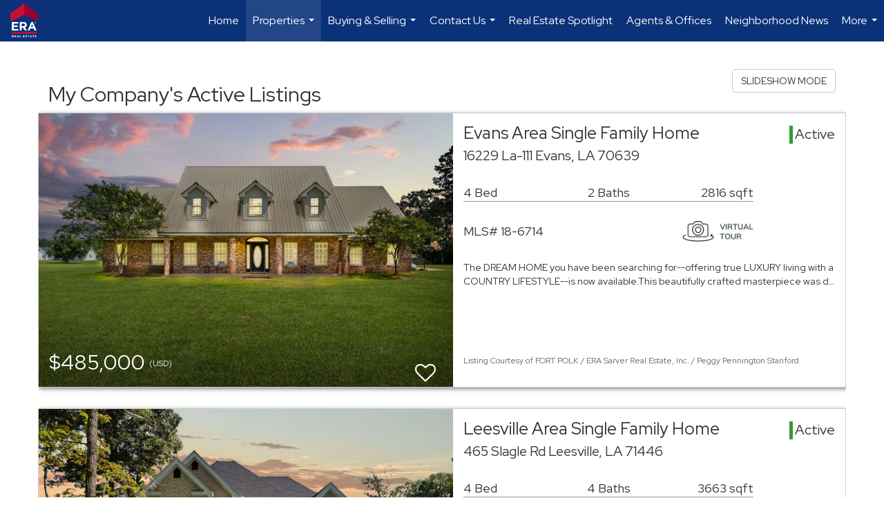

--- FILE ---
content_type: text/html; charset=UTF-8
request_url: https://coolproperties.com/listings/my-company-s-active-listings
body_size: 69540
content:
<!DOCTYPE html>
            <html lang="en-US">
            <head>
                <link href="https://images-static.moxiworks.com/static/images/br/era-parent/favicon.ico" rel="shortcut icon"/>                <meta name="viewport" content="width=device-width, initial-scale=1, shrink-to-fit=no" />      <meta http-equiv="X-UA-Compatible" content="IE=edge" />
      <meta name="format-detection" content="telephone=no"/>
      <meta http-equiv="content-type" content="text/html; charset=UTF-8" />
                                <link rel="preconnect" href="https://fonts.googleapis.com"> <link rel="preconnect" href="https://fonts.gstatic.com" crossorigin> <link href="https://fonts.googleapis.com/css2?family=Red+Hat+Display&display=swap" rel="stylesheet">                            <script type="text/javascript">
            var Branding = new Object();
            Branding.result_list = {"fonts":[{"name":"font_1","color":"#ffffff"},{"name":"font_2","color":"#bbbbbb"},{"name":"primary_body_font","color":"#0f2b52"},{"name":"secondary_body_font","color":"#333333"},{"name":"primary_background_font","color":"#ffffff"},{"name":"secondary_background_font","color":"#bbbbbb"},{"name":"highlight_contrast_font","color":"#ffffff"},{"name":"button_font","color":"#ffffff"}],"colors":[{"name":"primary_background_color","color":"#0f2b52"},{"name":"secondary_background_color","color":"#bbbbbb"},{"name":"tertiary_background_color","color":"#0f2b52"},{"name":"button_background_color","color":"#0f2b52"},{"name":"highlight_color_1","color":"#0f2b52"},{"name":"highlight_color_2","color":"#bbbbbb"}],"images":[{"url":"https:\/\/svc.moxiworks.com\/service\/v1\/branding\/images\/bright_willow\/bright_willow_blue-116x38.png","name":"LOGO_FOOTER_DARK"},{"url":"https:\/\/svc.moxiworks.com\/service\/v1\/branding\/images\/bright_willow\/bright_willow_blue-116x38.png","name":"LOGO_FOOTER_LIGHT"},{"url":"https:\/\/svc.moxiworks.com\/service\/v1\/branding\/images\/bright_willow\/bright_willow_blue-110x110.png","name":"LOGO_MAIN_DARK"},{"url":"https:\/\/svc.moxiworks.com\/service\/v1\/branding\/images\/bright_willow\/bright_willow_white-110x110.png","name":"LOGO_MAIN_LIGHT"},{"url":"https:\/\/svc.moxiworks.com\/service\/v1\/branding\/images\/bright_willow\/bright_willow_white-156x50.png","name":"LOGO_1"},{"url":"https:\/\/svc.moxiworks.com\/service\/v1\/branding\/images\/bright_willow\/bright_willow_blue-156x50.png","name":"LOGO_2"},{"url":"https:\/\/svc.moxiworks.com\/service\/v1\/branding\/images\/bright_willow\/bright_willow_blue-156x50.png","name":"LOGO_3"},{"url":"https:\/\/svc.moxiworks.com\/service\/v1\/branding\/images\/tcma\/touchCMA_notext-422x422.png","name":"LOGO_4"},{"url":"https:\/\/svc.moxiworks.com\/service\/v1\/branding\/images\/favicon.ico","name":"FAVICON"},{"url":"https:\/\/svc.moxiworks.com\/service\/v1\/branding\/images\/bright_willow\/map_house.png","name":"MAP_HOUSE"},{"url":"https:\/\/svc.moxiworks.com\/service\/v1\/branding\/images\/bright_willow\/map_house_highlight.png","name":"MAP_HOUSE_HIGHLIGHT"},{"url":"https:\/\/svc.moxiworks.com\/service\/v1\/branding\/images\/bright_willow\/map_house_open.png","name":"MAP_HOUSE_OPEN"},{"url":"https:\/\/svc.moxiworks.com\/service\/v1\/branding\/images\/bright_willow\/map_house_open_highlight.png","name":"MAP_HOUSE_OPEN_HIGHLIGHT"},{"url":"https:\/\/svc.moxiworks.com\/service\/v1\/branding\/images\/bright_willow\/map_house_sold.png","name":"MAP_HOUSE_SOLD"},{"url":"https:\/\/svc.moxiworks.com\/service\/v1\/branding\/images\/bright_willow\/map_house_sold_highlight.png","name":"MAP_HOUSE_SOLD_HIGHLIGHT"}],"tendril":"false","blog_url":"","favicons":"","site_url":"","blog_name":"","copyright":"&copy; 2025 MoxiWorks","hotjar_id":"","site_name":"moxiworks.com","aos_config":{"tagline":"Looking for an Agent or Office? Use the box below to find your match.","agent_sort":"alphabetical_last","aos_version":"new","office_sort":"alphabetical_last","language_search":true,"background_image":"https:\/\/images-static.moxiworks.com\/static\/images\/br\/ERA Wilder Realty\/ERA_WilderBG_1445x243.png","office_hide_owner":true,"office_hide_staff":true,"show_office_image":true,"aos_agent_tab_name":"Agents","aos_staff_tab_name":"Staff","background_pattern":"","aos_office_tab_name":"Offices","landing_image_align":"default","office_hide_manager":true,"fast_facts_team_name":"Team Members","office_display_order":["owner","manager","agent","staff"],"show_background_pattern":false,"office_group_by_category":true,"aos_agent_tab_name_singular":"Agent","aos_staff_tab_name_singular":"Staff","aos_office_tab_name_singular":"Office","office_hide_owner_contact_card":true,"office_hide_manager_contact_card":true,"search_results_group_by_category":false},"legal_name":"ERA Sarver Real Estate","twitter_id":"","url_app_ad":"https:\/\/mymoxi.era.com","blog_domain":"","message_css":"https:\/\/svc.moxiworks.com\/service\/v1\/branding\/windermere\/message.css","site_domain":"moxiworks.com","support_url":"https:\/\/support.moxiworks.com\/hc\/en-us","url_app_cma":"https:\/\/present.era.com","url_app_crm":"https:\/\/engage.era.com","url_app_hub":"","url_app_svc":"https:\/\/svc.era.com","brand_colors":[],"canny_config":[{"url":"https:\/\/base.era.com\/feedback\/crm","class":"","title":"Feedback","app_id":"crm","target":"_blank","board_token":"9a532948-9944-6ecb-f54f-d7f9189d115a"},{"url":"https:\/\/base.era.com\/feedback\/talent","class":"","title":"Feedback","app_id":"talent","target":"_blank","board_token":"a10bf79c-5b58-6c07-8b3b-92e28413583c"},{"url":"https:\/\/base.era.com\/feedback\/impress","class":"","title":"Feedback","app_id":"impress","target":"_blank","board_token":"cb9722b7-c5da-7a28-e574-5f75a982183c"},{"url":"https:\/\/base.era.com\/feedback\/presentations","class":"","title":"Feedback","app_id":"presentations","target":"_blank","board_token":"44822f4d-fed3-b934-ecde-572af43eceea"},{"url":"https:\/\/base.era.com\/feedback\/websites","class":"","title":"Feedback","app_id":"websites","target":"_blank","board_token":"fa545d2f-0342-6763-ce82-81e08e9f75ed"}],"chrome_title":"","display_name":"ERA Sarver Real Estate","font_1_color":"#ffffff","font_2_color":"#bbbbbb","hotjar_brand":"","image_logo_1":"","image_logo_2":"","image_logo_3":"","image_logo_4":"https:\/\/images-static.moxiworks.com\/static\/images\/br\/tcma\/home_TouchCMA.png","promote_fbid":"597659901190258","url_app_base":"https:\/\/base.era.com","api_key_pendo":"63e676fa-cc48-45c3-46c2-0cabbcd8774e","branding_host":"https:\/\/svc.moxiworks.com","dms_site_name":"","image_favicon":"https:\/\/images-static.moxiworks.com\/static\/images\/br\/era-parent\/favicon.ico","last_modified":"2025_11_10_15_14_26","search_config":{"modes":[{"type":"map","default":false},{"type":"list","default":false}],"dedupe":true,"sort_types":["1","2","10","9","5","6","3","4","13","14","11"],"search_type":"new","exclude_pending":true,"default_sort_type":"1","site_type_overrides":[{"settings":{"sort_types":["7","8","1","2","10","9","5","6","3","4","13","14","11","17,10","18,9"],"search_type":"new","default_sort_type":"7","search_default_ptypes":["1"]},"site_type":"present"}],"default_buffer_miles":"0.25","search_default_ptypes":["1","2","3","4","5","7","9"],"show_virtual_tour_icon":true,"show_virtual_tour_filter":true,"search_company_only_label":""},"search_styles":{},"support_email":"support@moxiworks.com","support_phone":"2063884789","url_wcma_help":"https:\/\/moxiworks.zendesk.com\/hc\/en-us","zavvie_config":{"api_key":null,"client_id":null,"allow_offers":true,"client_secret":null},"aos_agent_sort":"alphabetical_last","api_key_zillow":"X1-ZWz1e1d71hjnyj_4zss3","azure_metadata":"","bootstrap_urls":[{"url":"http:\/\/svc-devint.moxiworks.com\/service\/v1\/branding\/company\/1234567\/text_service_urls","name":"devint","environment":"devint"},{"url":"http:\/\/svc-qa.moxiworks.com\/service\/v1\/branding\/company\/1234567\/text_service_urls","name":"qa","environment":"qa"},{"url":"http:\/\/svc-st.moxiworks.com\/service\/v1\/branding\/company\/1234567\/text_service_urls","name":"staging","environment":"staging"},{"url":"http:\/\/svc.moxiworks.com\/service\/v1\/branding\/company\/1234567\/text_service_urls","name":"production","environment":"production"}],"buyside_config":{},"cas_facade_url":"https:\/\/svc.era.com\/service\/v1\/auth","cma_help_links":[{"url":"http:\/\/moxiworks.zendesk.com\/hc\/en-us\/sections\/201069005-Moxi-Present-TouchCMA","class":"","title":"Homepage Help","module":"homepage","target":"_blank"},{"url":"http:\/\/support.moxiworks.com\/hc\/en-us\/articles\/215821223-Seller-Subject-Property-Screen-Overview","class":"","title":"Subject Help","module":"subject","target":"_blank"},{"url":"https:\/\/support.moxiworks.com\/hc\/en-us\/articles\/211209303-Search-Screen-Using-Specific-Search-Criteria","class":"","title":"Search Help","module":"search","target":"_blank"},{"url":"http:\/\/moxiworks.zendesk.com\/hc\/en-us\/articles\/204536909-Comps-Screen-Overview","class":"","title":"Comps Help","module":"comps","target":"_blank"},{"url":"http:\/\/moxiworks.zendesk.com\/hc\/en-us\/articles\/204538349-Estimate-Screen-Overview","class":"","title":"Estimates Help","module":"estimates","target":"_blank"},{"url":"https:\/\/support.moxiworks.com\/hc\/en-us\/categories\/200391145-Present","class":"","title":"Presentation Help","module":"presentation","target":"_blank"}],"cma_pdf_covers":[1,2,3,4,5],"dms_admin_role":"SiteManager","dms_site_roles":{"user":"role_users","agent":"role_agents","manager":"role_managers","view-all":"role_viewall","office-admin":"role_officeadmins","office-owner":"role_officeowners","region-admin":"role_regionadmins","company-admin":"role_companyadmins"},"image_rpt_logo":"https:\/\/images-static.moxiworks.com\/static\/images\/br\/clear-1x1.png","myaccount_name":"My Account","pres_lux_color":"#5c615a","tcma_nav_color":"#ffffff","test_attribute":"test_attribute","url_app_roster":"https:\/\/mymoxi.era.com","admin_site_name":"Management  Utility","aos_office_sort":"alphabetical","bing_bypass_url":"https:\/\/svc.moxiworks.com\/service\/v1\/branding\/bypass\/bing\/1234567\/bing_bypass.js","cma_pdf_footers":[1,2,3,4,5],"cma_pdf_headers":[1,2,3,4,5],"crm_service_url":"https:\/\/engage.era.com","dms_service_url":"","favicons_public":"","image_map_house":"https:\/\/svc.moxiworks.com\/service\/v1\/branding\/images\/bright_willow\/map_house.png","rpt_service_url":"https:\/\/svc.era.com\/service\/rpt","username_suffix":"","analytics_config":{"products":[{"app_id":"default","settings":{"gtm_key":"GTM-TR457M9"}},{"app_id":"account_manager","settings":{"gtm_key":"GTM-TR457M9"}},{"app_id":"crm","settings":{"gtm_key":"GTM-NXZKVSN"}},{"app_id":"impress","settings":{"gtm_key":"GTM-MNL78Z7"}},{"app_id":"presentations","settings":{"gtm_key":"GTM-TWSNHR8"}},{"app_id":"talent","settings":{"gtm_key":"GTM-M2DKQB7"}},{"app_id":"websites","settings":{"gtm_key":"GTM-PKBD947"}}],"gtm_brand_code":"ERA"},"auth_bullet_list":["Save your favorite listings","Save multiple home searches","Receive email updates when new homes hit the market"],"auth_logout_urls":"[\r\n  # lfmoxi.com\r\n  \"http:\/\/ppro.lfmoxi.com\/service\/v1\/cma\/logout.json\",\r\n  \"http:\/\/base.lfmoxi.com\/sessions\/logout.json\",\r\n  \"http:\/\/svc.lfmoxi.com\/sessions\/logout.json\",\r\n  \"http:\/\/account.lfmoxi.com\/logout.json\",\r\n  \"http:\/\/engage.lfmoxi.com\/sessions\/logout.json\",\r\n\r\n  # windermere.com\r\n  \"https:\/\/account.windermere.com\/logout.json\",\r\n  \"https:\/\/crm.windermere.com\/sessions\/logout.json\",\r\n  \"http:\/\/intranet.windermere.com\/logout.json\",\r\n  \"http:\/\/cma.windermere.com\/service\/v1\/cma\/logout.json\",\r\n  \"https:\/\/base.windermere.com\/sessions\/logout.json\",\r\n  \"https:\/\/svc.windermere.com\/service\/v1\/profile\/logout.json\",\r\n  \"https:\/\/svc.windermere.com\/service\/v1\/listing\/logout.json\",\r\n  \"https:\/\/svc.windermere.com\/service\/v1\/message\/logout.json\",\r\n  \"http:\/\/svc.windermere.com\/service\/v1\/cma\/logout.json\",\r\n  \"http:\/\/documents.windermere.com\/share\/page\/dologout\",\r\n  \"https:\/\/www.windermere.com\/logout.json\",\r\n  \"http:\/\/intranet.windermere.com\/logout.json\",\r\n  \"https:\/\/roster.windermere.com\/sessions\/logout.json\",\r\n\r\n\r\n  # moxiworks.com\r\n  \"http:\/\/documents.moxiworks.com\/share\/page\/dologout\",\r\n  \"http:\/\/engage.moxiworks.com\/sessions\/logout.json\",\r\n  \"http:\/\/present.moxiworks.com\/service\/v1\/cma\/logout.json\",\r\n  \"http:\/\/base.moxiworks.com\/sessions\/logout.json\",\r\n  \"http:\/\/intranet.moxiworks.com\/logout.json\",\r\n  \"http:\/\/moxiworks.com\/admin\/logout.json\",\r\n  \"http:\/\/account.moxiworks.com\/logout.json\",\r\n  \"http:\/\/crm.moxiworks.com\/sessions\/logout.json\",\r\n  \"http:\/\/base.moxiworks.com\/sessions\/logout.json\",\r\n  \"http:\/\/svc.moxiworks.com\/service\/v1\/cma\/logout.json\",\r\n  \"http:\/\/svc.moxiworks.com\/service\/v1\/profile\/logout.json\",\r\n  \"http:\/\/svc.moxiworks.com\/service\/v1\/listing\/logout.json\",\r\n  \"http:\/\/svc.moxiworks.com\/service\/v1\/message\/logout.json\",\r\n  \"http:\/\/roster.moxiworks.com\/sessions\/logout.json\",\r\n  \"http:\/\/my.moxiworks.com\/sessions\/logout.json\",\r\n\r\n  # auth\r\n  \"https:\/\/svc-cb.touchcma.com\/service\/v1\/auth\/sessions\/logout.json\",\r\n  \"https:\/\/svc-cbrb.touchcma.com\/service\/v1\/auth\/sessions\/logout.json\",\r\n  \"https:\/\/svc.lfmoxi.com\/service\/v1\/auth\/sessions\/logout.json\",\r\n  \"https:\/\/svc.windermere.com\/service\/v1\/auth\/sessions\/logout.json\"\r\n]","background_color":"#5c615a","banner_image_url":"https:\/\/images-static.moxiworks.com\/static\/images\/br\/clear_bar-800x70.png","chrome_proxy_key":"","cma_pdf_versions":[1],"domain_store_url":"http:\/\/shopdomains.moxiworks.com\/","flyer_disclaimer":"","hub_redirect_url":"","image_acom_logos":[{"id":"1","name":"Light Background Logo","active":"true","small_image_url":"https:\/\/images.cloud.realogyprod.com\/offices\/ERA\/P00400000FDdqSVuMbGoHiNkfT5hMguxwlnleiBS\/logos\/P01600000FjkrwN7nuZWhTRKWUBgXkL6X0mcIZKr.jpg?width=500","standard_image_url":"https:\/\/images.cloud.realogyprod.com\/offices\/ERA\/P00400000FDdqSVuMbGoHiNkfT5hMguxwlnleiBS\/logos\/P01600000FjkrwN7nuZWhTRKWUBgXkL6X0mcIZKr.jpg?width=500","picker_background_color":""},{"id":"2","name":"Dark Background Logo","active":"true","small_image_url":"https:\/\/images-static.moxiworks.com\/static\/images\/br\/era-parent\/era_classic_DarkBG_logo-cropped.png","standard_image_url":"https:\/\/images-static.moxiworks.com\/static\/images\/br\/era-parent\/era_classic_DarkBG_logo-cropped.png","picker_background_color":""}],"image_email_logo":"https:\/\/images.cloud.realogyprod.com\/offices\/ERA\/P00400000FDdqSVuMbGoHiNkfT5hMguxwlnleiBS\/logos\/P01600000FjkrwN7nuZWhTRKWUBgXkL6X0mcIZKr.jpg?width=500","image_open_house":"https:\/\/svc.moxiworks.com\/service\/v1\/branding\/images\/open_house_icon.png","nn_primary_color":"#0B3279","perm_role_groups":[{"id":"g-company-admin","name":"Company Admin"},{"id":"g-region-admin","name":"Region Admin"},{"id":"g-office-admin","name":"Office Admin"},{"id":"g-user","name":"User"},{"id":"g-view-all","name":"View All"}],"search_pin_color":"#0f2b52","store_legal_name":"MoxiWorks LLC","terms_of_use_url":"https:\/\/moxiworks.com\/terms-of-use\/","url_profile_edit":"https:\/\/mymoxi.era.com","api_key_brytecore":{},"api_key_walkscore":"","button_font_color":"#ffffff","chat_allowed_days":[],"cma_default_style":"","cma_view_url_root":"https:\/\/present.era.com","crm_primary_color":"","ecomm_allow_porch":"false","facebook_page_url":"","font_face_primary":"'Red Hat Display'","google_bypass_url":"https:\/\/svc.moxiworks.com\/service\/v1\/branding\/bypass\/google\/1234567\/google_bypass.js","highlight_color_1":"#a0ae50","highlight_color_2":"#39a0a5","image_acom_header":"https:\/\/images-static.moxiworks.com\/static\/images\/br\/era-parent\/era_classic_DarkBG_logo-cropped.png","locales_available":{"locales":[{"en-US":{"name":"US English","abbreviation":"EN","display_name":"English","wpml_language_code":"en","native_display_name":"English"}}],"default_locale":"en-US"},"pres_default_mode":"present","rpt_email_enabled":"false","search_icon_color":"#5c615a","search_link_color":"#5c615a","sm_latest_version":"2.0.0","static_image_host":"https:\/\/images-static.moxiworks.com\/static","upvoty_agent_uuid":"","agent_sites_colors":[],"agent_sites_images":{"homepage_default":"http:\/\/images-static.moxiworks.com\/static\/images\/br\/era-parent\/ERAImage_1920x1080.jpg","directory_default":"","homepage_text_color":"","homepage_background_effect":""},"agent_sites_themes":[{"id":"responsive","name":"Responsive","layouts":["Default","LargeImage"],"move_easy":false,"ssl_default_on":true,"search_versions":[{"id":"moxi-search","name":"New Search"}],"search_engine_index":false}],"api_key_testflight":"fad3c96afad6d90bd2eabc693f37f0db_MTcwMzk2MjAxMi0xMi0yOCAxMjozOTowOC4xMTk2OTc","buyside_auth_token":"","chrome_help_widget":"true","cma_allowed_styles":"","cma_document_alias":"Presentation","cma_onesheet_alias":"Onesheet","company_utm_source":"","display_short_name":"ERA Sarver Real Estate","ecomm_allow_zillow":"false","ecomm_color_footer":"","ecomm_color_header":"","ecomm_email_domain":"","entity_palette_acl":[{"*":"allow"}],"from_email_address":"mail-service@platform.moxiworks.com","info_email_address":"info@windermere.com","listing_image_host":"https:\/\/i16.moxi.onl","local_logic_config":{},"nn_secondary_color":"#0B3279","pres_buyside_color":"#5c615a","pres_default_route":"web","pres_share_enabled":"false","privacy_policy_url":"https:\/\/moxiworks.com\/privacy-policy\/","store_display_name":"ERA Sarver Real Estate","tcma_guest_account":"guest1","upvoty_agent_uuids":[],"wcma_contact_email":"support@moxiworks.com","aos_language_search":"false","api_key_places_tcma":"AIzaSyAuHpd3yatlp6VBiTw3NapRn5PhNsKYiBY","campaign_lead_route":"","chrome_footer_links":[{"url":"mailto:support@moxiworks.com","class":"","title":"Contact","app_id":"contact","target":""},{"url":"https:\/\/base.era.com\/docs\/tos","class":"","title":"Terms of Service","app_id":"terms","target":""},{"url":"https:\/\/base.era.com\/docs\/privacy","class":"","title":"Privacy","app_id":"privacy","target":""}],"cma_authoring_color":"#5092d3","cma_pres_background":"","cma_pres_line_color":"","default_agent_image":{"title":"NOIMAGE","caption":null,"raw_url":"https:\/\/i16.moxi.onl\/img-pr\/i\/b7d976b71c3fe96cd8568fab3899157c74cb7d1b\/0_2_raw.jpg","full_url":"https:\/\/i16.moxi.onl\/img-pr\/i\/b7d976b71c3fe96cd8568fab3899157c74cb7d1b\/0_2_full.jpg","small_url":"https:\/\/i16.moxi.onl\/img-pr\/i\/b7d976b71c3fe96cd8568fab3899157c74cb7d1b\/0_2_small.jpg","thumb_url":"https:\/\/i16.moxi.onl\/img-pr\/i\/b7d976b71c3fe96cd8568fab3899157c74cb7d1b\/0_2_thumb.jpg","description":null,"gallery_url":"https:\/\/i16.moxi.onl\/img-pr\/i\/b7d976b71c3fe96cd8568fab3899157c74cb7d1b\/0_2_gallery.jpg"},"forms_ui_icon_color":"#39a0a5","hub_link_font_color":"#5c615a","owner_email_address":"","palette_description":"","pres_nav_disclaimer":"","present_cbx_enabled":"false","roster_app_contexts":[{"id":"document-management-system","name":"DMS","require-presence-of":"dms_service_url"},{"id":"wms-marketing-pages","name":"Intranet Pages"},{"id":"wms-marketing","name":"Intranet Admin"},{"id":"wms-svc-cma","name":"CMA"},{"id":"account-manager","name":"Account Manager"},{"id":"crm","name":"CRM"},{"id":"reports","name":"Reports"},{"id":"listing-analytics","name":"Listing Analytics"}],"sales_email_address":"support@moxiworks.com","search_button_color":"#5c615a","tcma_latest_version":"2.5.10","url_account_manager":"https:\/\/mymoxi.era.com","url_wcma_edit_agent":"","wootric_account_key":"","auth_associate_agent":{"value":true,"success_message":"Account created successfully!<br><br>Welcome to My Account! Get started by creating custom home searches and saving your favorite homes!<br><br>We've taken the liberty of associating you with %%display_name%% so you can collaborate with them on any of your favorite homes and easily contact them.<br><br>Happy house hunting!"},"brokerage_disclaimer":"","chrome_enable_search":"true","chrome_logo_link_url":"[\r\n  {\r\n    \"key\": \"presentations\",\r\n    \"url\": \"https:\/\/present.era.com\/service\/cma\/wcma\"\r\n  }\r\n]","chrome_partner_links":[{"img":"https:\/\/images-static.moxiworks.com\/static\/images\/br\/partners\/knack_logo-200x59.jpg","url":"https:\/\/go.moxiworks.com\/MoxiWorks\/knackshops","class":"","title":"KNACK","target":"_blank","description":"Send exceptional, customized gifts to clients and colleagues with help from a dedicated account specialist."},{"img":"https:\/\/images-static.moxiworks.com\/static\/images\/br\/partners\/offrs-logo-on-white-178x100.png","url":"https:\/\/go.moxiworks.com\/MoxiWorks\/Offrs","class":"","title":"Offrs","target":"_blank","description":"Offrs.com generates listing leads for agents and brokers leveraging predictive analytics and lead conversion marketing."},{"img":"https:\/\/images-static.moxiworks.com\/static\/images\/br\/partners\/QuickBooks-Logo-Preferred-200x42.png","url":"https:\/\/go.moxiworks.com\/moxi-engage\/QBSE","class":"","title":"QuickBooks Self-Employed","target":"_blank","description":"The accounting app for real estate agents who want to set themselves up for financial success. Users find an average of $4,340 in tax savings per year."}],"cma_home_header_type":"","cma_pdf_orientations":["portrait"],"default_useful_links":[],"ecomm_color_palettes":[{"name":"ERA Putty","uuid":"c16b2770-d3a1-0139-6c67-5254000a4153","active":false,"crm_primary_color":"#0B3279","pres_chart_bar_color":"#B7C7D3","image_pres_cover_logo":"https:\/\/images-static.moxiworks.com\/static\/images\/br\/era-parent\/ERA_Powered_Logo_LightBG.png","pres_block_text_color":"#ffffff","chrome_header_logo_path":"https:\/\/images.cloud.realogyprod.com\/offices\/ERA\/P00400000FDdqSVuMbGoHiNkfT5hMguxwlnleiBS\/logos\/P01600000FjkrwN7nuZWhTRKWUBgXkL6X0mcIZKr.jpg?width=500","email_background_font_color":"#ffffff","engage_nn_report_hero_image":"https:\/\/images-static.moxiworks.com\/static\/images\/br\/era-parent\/NN_Hero_Putty_1445x243.png","image_pres_splash_page_logo":"https:\/\/images-static.moxiworks.com\/static\/images\/br\/era-parent\/ERA_Powered_Logo_DarkBG.png","pres_block_background_color":"#B7C7D3","pres_splash_page_text_color":"#404142 ","agent_sites_header_font_color":"#404142 ","email_element_background_color":"#0B3279","pres_splash_page_background_color":"#B7C7D3","agent_sites_active_button_font_color":"#404142 ","agent_sites_active_button_background_color":"#41B3E0"},{"name":"ERA Distinctive Properties","uuid":"b8d06a60-cf21-013a-6d38-0050569c54ad","active":false,"pres_chart_bar_color":"#62717F","image_pres_cover_logo":"https:\/\/images-static.moxiworks.com\/static\/images\/br\/distinctiveproperties\/ERA-Distinctive-Properties_Logo_Vertical_Black.png","pres_block_text_color":"#ffffff","image_pres_header_logo":"https:\/\/images-static.moxiworks.com\/static\/images\/br\/distinctiveproperties\/ERA-Distinctive-Properties_Logo_Horizontal_Black.png","image_acom_header_logos":[{"id":"1","name":"Light Background Logo","active":"true","small_image_url":"https:\/\/images-static.moxiworks.com\/static\/images\/br\/era-parent\/era_classic_LightBG_logo-cropped.png","standard_image_url":"https:\/\/images-static.moxiworks.com\/static\/images\/br\/era-parent\/era_classic_LightBG_logo-cropped.png","picker_background_color":""},{"id":"2","name":"Dark Background Logo","active":"true","small_image_url":"https:\/\/images-static.moxiworks.com\/static\/images\/br\/era-parent\/era_classic_DarkBG_logo-cropped.png","standard_image_url":"https:\/\/images-static.moxiworks.com\/static\/images\/br\/era-parent\/era_classic_DarkBG_logo-cropped.png","picker_background_color":""}],"chrome_header_background":"{ \"type\":\"solid\", \"color\":\"#62717F\" }","image_cma_pdf_logo_cover":"https:\/\/images-static.moxiworks.com\/static\/images\/br\/distinctiveproperties\/ERA-Distinctive-Properties_Logo_Vertical_Black.png","palette_allowed_products":["cma","cma.json","cma.json?","presentations"],"image_cma_pdf_logo_header":"https:\/\/images-static.moxiworks.com\/static\/images\/br\/distinctiveproperties\/ERA-Distinctive-Properties_Logo_Horizontal_White.png","cma_pdf_content_font_color":"#62717F","cma_pdf_heading_font_color":"#243541","image_pres_cover_logo_light":"https:\/\/images-static.moxiworks.com\/static\/images\/br\/distinctiveproperties\/ERA-Distinctive-Properties_Logo_Vertical_White.png","pres_block_background_color":"#62717F","image_cma_pdf_logo_header_light":"https:\/\/images-static.moxiworks.com\/static\/images\/br\/distinctiveproperties\/ERA-Distinctive-Properties_Logo_Horizontal_Black.png"}],"ecomm_email_provider":"","email_logo_max_width":"","entity_palette_rules":[],"html_head_append_raw":"<link rel=\"preconnect\" href=\"https:\/\/fonts.gstatic.com\"> <link href=\"https:\/\/fonts.googleapis.com\/css2?family=Red+Hat+Display&display=swap\" rel=\"stylesheet\">","hub_thumb_font_color":"#ffffff","hub_title_font_color":"#000000","image_acom_logo_dark":"https:\/\/images.cloud.realogyprod.com\/offices\/ERA\/P00400000FDdqSVuMbGoHiNkfT5hMguxwlnleiBS\/logos\/P01600000FjkrwN7nuZWhTRKWUBgXkL6X0mcIZKr.jpg?width=500","image_email_logo_alt":"https:\/\/images.cloud.realogyprod.com\/offices\/ERA\/P00400000FDdqSVuMbGoHiNkfT5hMguxwlnleiBS\/logos\/P01600000FjkrwN7nuZWhTRKWUBgXkL6X0mcIZKr.jpg?width=500","image_favicon_public":"https:\/\/images-static.moxiworks.com\/static\/images\/br\/era-parent\/favicon.ico","image_logo_main_dark":"","image_map_house_open":"https:\/\/svc.moxiworks.com\/service\/v1\/branding\/images\/bright_willow\/map_house_open.png","image_map_house_sold":"https:\/\/svc.moxiworks.com\/service\/v1\/branding\/images\/bright_willow\/map_house_sold.png","image_open_house_url":"https:\/\/svc.moxiworks.com\/service\/v1\/branding\/images\/open_house_icon.png","listing_switch_porch":"false","mortgage_module_type":"none","pres_chart_bar_color":"#0b3279","zip_autocomplete_url":"https:\/\/svc.moxiworks.com\/service\/v1\/branding\/autocomplete\/zip\/1234567\/autocomplete.js","agent_sites_font_face":"'Red Hat Display'","background_color_dark":"#5092d3","chrome_auth_proxy_url":"","cma_application_title":"MoxiPresent","cma_footer_background":"","cma_header_background":"","cma_pres_border_color":"#ffffff","cma_tab_on_background":"","crm_application_title":"MoxiEngage","ecomm_allow_moxi_lead":"false","email_logo_max_height":"","image_acom_header_alt":"https:\/\/images.cloud.realogyprod.com\/offices\/ERA\/P00400000FDdqSVuMbGoHiNkfT5hMguxwlnleiBS\/logos\/P01600000FjkrwN7nuZWhTRKWUBgXkL6X0mcIZKr.jpg?width=500","image_acom_logo_light":"https:\/\/images-static.moxiworks.com\/static\/images\/br\/era-parent\/era_classic_DarkBG_logo-cropped.png","image_logo_main_light":"","image_pres_cover_logo":"https:\/\/images.cloud.realogyprod.com\/offices\/ERA\/P00400000FDdqSVuMbGoHiNkfT5hMguxwlnleiBS\/logos\/P01600000FjkrwN7nuZWhTRKWUBgXkL6X0mcIZKr.jpg?width=500","local_logic_sdk_token":"","pres_block_text_color":"#ffffff","pres_costs_disclaimer":"","presentation_logo_url":"https:\/\/images-static.moxiworks.com\/static\/images\/br\/moxi\/MoxiPresent_logo_darkBG-300x59.png","search_default_ptypes":"1","search_pin_font_color":"#ffffff","show_buyer_commission":"true","show_phone_compliance":"true","store_display_address":"815 Western Avenue, Seattle, WA 98104","tcma_subscription_url":"https:\/\/moxiworks.com","user_branding_allowed":"false","xpressdocs_company_id":"","agent_sites_disclaimer":"<p>&copy;2022 ERA Franchise Systems LLC. All Rights Reserved. ERA Franchise Systems LLC fully supports the principles of the&nbsp;Fair Housing Act&nbsp;and the Equal Opportunity Act. Each ERA Office is Independently Owned and Operated. ERA and the ERA logo are service marks of ERA Franchise Systems LLC.<\/p>","agent_sites_icon_color":"#C8102E","agent_sites_line_color":"#333333","api_key_eppraisal_name":"","chrome_application_url":"https:\/\/base.era.com","chrome_auth_ifl_config":"{error_msg: \"Forgot your username? Try an email address associated with your account. Forgot your password? Click the 'Reset Password' link on the password entry screen that appears after you have entered your username or email, and we will send a new password to your email address. For further assistance, contact our support team Monday through Friday, 8:30am to 5pm Pacific time by submitting a request at https:\/\/support.moxiworks.com, or you can reach out via chat.\"}","chrome_enabled_modules":[{"nav":"true","url":"https:\/\/present.era.com\/service\/cma\/wcma","type":"link","class":"","title":"Present","app_id":"presentations","target":"","priority":"0"},{"nav":"true","url":"https:\/\/engage.era.com","type":"link","class":"","title":"Engage","app_id":"crm","target":"","priority":"0"},{"nav":"true","url":"https:\/\/svc.era.com\/service\/v1\/auth\/intranet_sessions\/agent_site","type":"link","class":"","title":"My Website","app_id":"agent_website","target":"_blank","priority":"0"},{"nav":"true","url":"https:\/\/realogy.imprev.net\/omc\/oauthLogin.ipv?provider=moxiworks&siteCode=MOXIWORKSBRANDING","type":"link","class":"","title":"Impress","app_id":"impress","target":"_blank","priority":"0"},{"nav":"true","url":"https:\/\/promote.moxiworks.com\/","type":"link","class":"","title":"Promote","app_id":"my_ads","target":"blank","priority":"0"},{"nav":"true","url":"https:\/\/base.era.com\/directory","type":"link","class":"","title":"Directory","app_id":"directory","priority":"1"},{"nav":"true","url":"","type":"more","class":"","title":"More","app_id":"more","target":"","priority":"0"},{"nav":"true","type":"menu","class":"","title":"","app_id":"user","target":"","children":[{"nav":"true","url":"","type":"link","class":"","title":"Account Settings","app_id":"settings","target":""},{"nav":"true","url":"https:\/\/engage.era.com\/content-admin\/campaigns\/list","type":"link","class":"","title":"Campaign Content Admin","app_id":"brokerage_campaign_content","target":"","required_app_id":"crm"},{"nav":"true","url":"https:\/\/engage.era.com\/content-admin\/office-campaigns","type":"link","class":"","title":"Office Content Admin","app_id":"office_campaign_content","target":"","required_app_id":"crm"},{"nav":"true","url":"https:\/\/base.era.com\/links","type":"link","class":"","title":"External Links","app_id":"external_links","target":""},{"nav":"true","url":"https:\/\/mymoxi.era.com\/admin","type":"link","class":"","title":"Manage Company","app_id":"manage_company_only","target":""},{"nav":"true","url":"https:\/\/mymoxi.era.com\/admin","type":"link","class":"","title":"Manage Office","app_id":"manage_office_only","target":""},{"nav":"true","url":"https:\/\/mymoxi.era.com\/admin","type":"link","class":"","title":"Manage Region","app_id":"manage_region_only","target":""},{"nav":"true","url":"https:\/\/mymoxi.era.com\/admin","type":"link","class":"","title":"Manage Organization","app_id":"manage_organization_only","target":""},{"nav":"false","url":"\/admin","type":"link","class":"","title":"Hub Admin","app_id":"cms_admin","target":"","page_id":"admin"},{"nav":"true","url":"https:\/\/present.era.com\/service\/cma\/wcma\/en\/present\/admin","type":"link","class":"","title":"Presentation Admin","app_id":"onesheet_admin","target":""},{"nav":"false","url":"#","data":{"target":"#agent-website-modal","toggle":"modal"},"type":"link","class":"","title":"Website","app_id":"agent_website","target":""},{"nav":"true","url":"","type":"link","class":"","title":"Logout","app_id":"logout","target":""}],"priority":"0"},{"nav":"true","url":"","type":"text","class":"","title":"","app_id":"search","target":"","priority":"0"}],"chrome_initial_app_url":"[\r\n  {\r\n    \"key\": \"presentations\",\r\n    \"url\": \"https:\/\/present.era.com\/service\/cma\/wcma\"\r\n  }\r\n]","chrome_logo_breakpoint":"","chrome_logo_max_height":"","chrome_menu_font_color":"#333333","cma_top_nav_background":"{ \"type\":\"solid\", \"color\":\"#000000\" }","cma_top_nav_font_color":"#ffffff","company_lead_source_sm":"ERA Sarver Real Estate","default_user_image_url":"https:\/\/i16.moxi.onl\/img-pr\/i\/b7d976b71c3fe96cd8568fab3899157c74cb7d1b\/0_2_raw.jpg","external_key_leadingre":"","from_email_address_crm":"mail-service@platform.moxiworks.com","hub_heading_font_color":"#000000","image_email_logo_store":"https:\/\/images.cloud.realogyprod.com\/offices\/ERA\/P00400000FDdqSVuMbGoHiNkfT5hMguxwlnleiBS\/logos\/P01600000FjkrwN7nuZWhTRKWUBgXkL6X0mcIZKr.jpg?width=500","image_logo_footer_dark":"","image_pres_header_logo":"https:\/\/images.cloud.realogyprod.com\/offices\/ERA\/P00400000FDdqSVuMbGoHiNkfT5hMguxwlnleiBS\/logos\/P01600000FjkrwN7nuZWhTRKWUBgXkL6X0mcIZKr.jpg?width=500","image_wcma_logo_header":"https:\/\/images-static.moxiworks.com\/static\/images\/br\/clear-1x1.png","rpt_element_font_color":"#ffffff","show_fair_housing_logo":"true","tcma_font_face_primary":"Helvetica","agent_sites_added_fonts":[],"agent_sites_header_type":"","aos_office_profile_sort":"","api_key_eppraisal_value":"","body_font_color_primary":"#000000","browser_upgrade_message":"To get the best possible experience using this and other websites please upgrade to a newer web browser. Newer browsers have important security updates and are generally better optimized for fast performance with modern websites. You will be able to transfer any bookmarks or favorites you have saved. Click on one of the icons below to be taken to the free download page for the selected browser.","button_background_color":"#5c615a","button_hover_font_color":"#ffffff","chrome_auth_title_color":"#000000","chrome_header_font_size":"18px","chrome_header_logo_path":"https:\/\/images-static.moxiworks.com\/static\/images\/br\/era-parent\/era_classic_DarkBG_logo-cropped.png","cities_autocomplete_url":"https:\/\/svc.moxiworks.com\/service\/v1\/branding\/autocomplete\/cities\/1234567\/autocomplete.js","cma_pdf_head_append_raw":"<link rel=\"preconnect\" href=\"https:\/\/fonts.gstatic.com\"> <link href=\"https:\/\/fonts.googleapis.com\/css2?family=Red+Hat+Display&display=swap\" rel=\"stylesheet\">","cma_pdf_version_default":"1","company_lead_source_web":"ERA Sarver Real Estate","ecomm_allow_custom_logo":"false","ecomm_image_header_logo":"","ecomm_image_signup_logo":"https:\/\/images-static.moxiworks.com\/static\/images\/br\/tcma\/logo_white_trans_bg.png","email_button_font_color":"#ffffff","enable_ml_zap_migration":"true","flyer_allowed_templates":["portrait_01","portrait_02","portrait_03","portrait_04","portrait_05","landscape_01","landscape_02"],"from_email_address_tcma":"mail-service@platform1.moxiworks.com","highlight_slide_color_1":"#a0ae50","image_acom_footer_logos":[{"class":"","link_href":"","link_target":"_blank","small_image_url":"https:\/\/images-static.moxiworks.com\/static\/images\/br\/images\/eho-89x83.png","standard_image_url":"https:\/\/images-static.moxiworks.com\/static\/images\/br\/images\/eho-89x83.png"},{"class":"","link_href":"","link_target":"_blank","small_image_url":"https:\/\/images-static.moxiworks.com\/static\/images\/br\/images\/realtor_white-71x83.png","standard_image_url":"https:\/\/images-static.moxiworks.com\/static\/images\/br\/images\/realtor_white-71x83.png"}],"image_acom_header_logos":[{"id":"1","name":"Light Background Logo","active":"true","small_image_url":"https:\/\/images.cloud.realogyprod.com\/offices\/ERA\/P00400000FDdqSVuMbGoHiNkfT5hMguxwlnleiBS\/logos\/P01600000FjkrwN7nuZWhTRKWUBgXkL6X0mcIZKr.jpg?width=500","standard_image_url":"https:\/\/images.cloud.realogyprod.com\/offices\/ERA\/P00400000FDdqSVuMbGoHiNkfT5hMguxwlnleiBS\/logos\/P01600000FjkrwN7nuZWhTRKWUBgXkL6X0mcIZKr.jpg?width=500","picker_background_color":""},{"id":"2","name":"Dark Background Logo","active":"true","small_image_url":"https:\/\/images-static.moxiworks.com\/static\/images\/br\/era-parent\/era_classic_DarkBG_logo-cropped.png","standard_image_url":"https:\/\/images-static.moxiworks.com\/static\/images\/br\/era-parent\/era_classic_DarkBG_logo-cropped.png","picker_background_color":""}],"image_acom_header_small":"https:\/\/images-static.moxiworks.com\/static\/images\/br\/era-parent\/era_classic_DarkBG_logo-cropped.png","image_logo_footer_light":"","luxuryColorVerticalLogo":"https:\/\/images.cloud.realogyprod.com\/offices\/ERA\/P00400000FDdqSVuMbGoHiNkfT5hMguxwlnleiBS\/logos\/P01600000FyenxIiimxbLfbDkswLt6eDzYpSkCu0.jpg","luxuryWhiteVerticalLogo":"https:\/\/images.cloud.realogyprod.com\/offices\/ERA\/P00400000FDdqSVuMbGoHiNkfT5hMguxwlnleiBS\/logos\/P01600000FybaZj4ajusBLTPXoTuqj2uoTy8XLHL.jpg","perm_v2_contexts_online":{"dms":false,"hub":false,"www":false,"perm":false,"engage":false,"roster":false,"present":false,"reports":false},"pres_listing_disclaimer":"All information provided is deemed reliable but is not guaranteed and should be independently verified.","pres_pricing_disclaimer":"","roster_collect_language":"true","roster_new_user_message":"","site_lead_routing_rules":{},"slide_font_face_primary":"'Red Hat Display'","states_autocomplete_url":"https:\/\/svc.moxiworks.com\/service\/v1\/branding\/autocomplete\/states\/1234567\/autocomplete.js","agent_sites_use_listtrac":"true","api_key_google_analytics":"UA-55843484-1","background_color_primary":"#5c615a","chrome_auth_title_header":"ERA Sarver Real Estate","chrome_footer_background":"{ \"type\":\"solid\", \"color\":\"#0B3279\" }","chrome_footer_font_color":"#ffffff","chrome_header_background":"{ \"type\":\"solid\", \"color\":\"#0B3279\" }","chrome_header_font_color":"#ffffff","chrome_help_widget_color":"#bd3859","cma_button_on_background":"","cma_pdf_accent_bar_color":"","cma_pdf_title_font_color":"#B7C7D3","cma_pres_button_on_color":"","cma_pres_data_font_color":"#ffffff","cma_pres_head_append_raw":"<link rel=\"preconnect\" href=\"https:\/\/fonts.gstatic.com\"> <link href=\"https:\/\/fonts.googleapis.com\/css2?family=Red+Hat+Display&display=swap\" rel=\"stylesheet\">","cma_pres_home_icon_color":"#ffffff","cma_pres_nav_arrow_color":"#ffffff","cma_pres_scrollbar_color":"","company_intranet_site_id":"","crm_allowed_sync_sources":[{"key":"gmail","title":"Gmail"},{"key":"exchange","title":"Outlook"}],"default_office_image_url":"https:\/\/images-static.moxiworks.com\/static\/images\/br\/office-placeholder-200x161.png","email_content_font_color":"#000000","forms_ui_flag_brand_icon":"https:\/\/images-static.moxiworks.com\/static\/images\/br\/era-parent\/era_classic_DarkBG_logo-cropped.png","forms_ui_highlight_color":"#5c615a","hub_thumb_inv_font_color":"#5c615a","image_cma_pdf_flyer_logo":"https:\/\/images.cloud.realogyprod.com\/offices\/ERA\/P00400000FDdqSVuMbGoHiNkfT5hMguxwlnleiBS\/logos\/P01600000FjkrwN7nuZWhTRKWUBgXkL6X0mcIZKr.jpg?width=500","image_cma_pdf_logo_cover":"https:\/\/images.cloud.realogyprod.com\/offices\/ERA\/P00400000FDdqSVuMbGoHiNkfT5hMguxwlnleiBS\/logos\/P01600000FjkrwN7nuZWhTRKWUBgXkL6X0mcIZKr.jpg?width=500","image_cma_pdf_logo_light":"https:\/\/images-static.moxiworks.com\/static\/images\/br\/era-parent\/era_classic_DarkBG_logo-cropped.png","palette_allowed_products":["*"],"pres_force_default_route":"true","pres_onesheet_disclaimer":"","pres_share_email_enabled":"true","search_button_font_color":"#ffffff","store_from_email_address":"mail-service@platform.moxiworks.com","tcma_font_face_secondary":"Verdana","agent_sites_allowed_types":["Agent Team Website"],"background_color_tertiary":"#5c615a","body_font_color_secondary":"#333333","cma_button_off_background":"","cma_pdf_branded_box_color":"#5c615a","cma_pdf_font_face_primary":"'Red Hat Display'","cma_pdf_header_background":"{ \"type\":\"solid\", \"color\":\"transparent\" }","cma_pdf_title_font_weight":"","cma_pres_button_off_color":"","cma_pres_chart_grid_color":"#ffffff","cma_pres_label_font_color":"#ffffff","cma_pres_scrollrail_color":"","cma_pres_slide_background":"","cma_pres_title_font_color":"#ffffff","cma_pres_trend_line_color":"#ffffff","email_headings_font_color":"#000000","email_signature_templates":[{"id":"agent_signature_1","name":"Left Aligned","is_default":true},{"id":"agent_signature_2","name":"Right Aligned","is_default":false},{"id":"agent_signature_3","name":"Center Aligned","is_default":false}],"email_subscription_config":[{"type":"aen","settings":{"inactivity_cutoff_days":"120"}}],"fairhousing_statement_url":"https:\/\/images-static.moxiworks.com\/static\/images\/br\/FairHousingNotice_new.pdf","hub_link_font_hover_color":"#5c615a","image_cma_pdf_logo_header":"https:\/\/images.cloud.realogyprod.com\/offices\/ERA\/P00400000FDdqSVuMbGoHiNkfT5hMguxwlnleiBS\/logos\/P01600000FjkrwN7nuZWhTRKWUBgXkL6X0mcIZKr.jpg?width=500","image_map_house_highlight":"https:\/\/svc.moxiworks.com\/service\/v1\/branding\/images\/bright_willow\/map_house_highlight.png","luxuryColorHorizontalLogo":"https:\/\/images.cloud.realogyprod.com\/offices\/ERA\/P00400000FDdqSVuMbGoHiNkfT5hMguxwlnleiBS\/logos\/P01600000FyentAAsISrZkB7haOKlgRfUwE9GWn5.jpg","luxuryWhiteHorizontalLogo":"https:\/\/images.cloud.realogyprod.com\/offices\/ERA\/P00400000FDdqSVuMbGoHiNkfT5hMguxwlnleiBS\/logos\/P01600000FybacR9fCRq6Ot3r4uTn2M2hUp7PnbL.jpg","pres_loading_page_tagline":"","pres_refresh_page_message":"Recalibrating presentation","search_cluster_font_color":"#ffffff","search_company_only_label":"Brokerage Listings Only","slide_font_face_secondary":"'Red Hat Display'","standardColorVerticalLogo":"https:\/\/images.cloud.realogyprod.com\/offices\/ERA\/P00400000FDdqSVuMbGoHiNkfT5hMguxwlnleiBS\/logos\/P01600000Fybad0XZc29F9I2YI9rSgJgVgr1vTyB.jpg","standardWhiteVerticalLogo":"https:\/\/images.cloud.realogyprod.com\/offices\/ERA\/P00400000FDdqSVuMbGoHiNkfT5hMguxwlnleiBS\/logos\/P01600000FybaeR0Ldzv61IUIKHJdnDQqnzXUfeE.jpg","agent_sites_default_domain":"sites.erarealestate.com","background_color_secondary":"#d6d6d6","campaign_report_recipients":[],"chrome_authentication_data":"","chrome_authentication_type":"oidc","chrome_bottom_border_color":"","chrome_bottom_border_width":"","cma_pdf_content_font_color":"#0B3279","cma_pdf_heading_font_color":"#000000","cma_pres_chart_label_color":"#ffffff","company_branding_asset_key":"","company_site_contact_timer":"","default_property_image_url":"https:\/\/images-static.moxiworks.com\/static\/images\/br\/no-image-medium.png","ecomm_allow_custom_palette":"false","ecomm_current_palette_name":"COMPANY","hub_thumb_background_color":"#5c615a","image_user_cobranding_logo":"","listing_canonical_base_url":"https:\/\/coolproperties.com","reflex_feed_data_permitted":{},"search_cluster_image_large":"https:\/\/images-static.moxiworks.com\/static\/images\/br\/clusterLarge.png","search_cluster_image_small":"https:\/\/images-static.moxiworks.com\/static\/images\/br\/clusterSmall.png","testimonial_tree_widget_id":"","url_account_manager_legacy":"https:\/\/account.moxiworks.com","url_profile_edit_secondary":"https:\/\/mymoxi.era.com","accessibility_statement_url":"https:\/\/images-static.moxiworks.com\/static\/images\/br\/AccessibilityStatement_MoxiWorks_01142020.pdf","agent_sites_head_append_raw":"<link rel=\"preconnect\" href=\"https:\/\/fonts.googleapis.com\"> <link rel=\"preconnect\" href=\"https:\/\/fonts.gstatic.com\" crossorigin> <link href=\"https:\/\/fonts.googleapis.com\/css2?family=Red+Hat+Display&display=swap\" rel=\"stylesheet\">","agent_sites_link_font_color":"#333333","cma_body_heading_font_color":"#000000","cma_no_mls_assigned_message":"We are unable to detect which MLS you are associated with.","cma_pdf_bar_chart_bar_color":"","cma_pdf_font_face_secondary":"'Red Hat Display'","cma_pres_caption_font_color":"#ffffff","cma_pres_content_font_color":"#ffffff","cma_pres_heading_font_color":"#ffffff","cma_pres_slide_border_color":"","cma_pres_slide_border_style":"","cma_pres_slide_border_width":"","cma_pres_slide_shadow_color":"","cma_pres_table_border_color":"#ffffff","commercialColorVerticalLogo":"","commercialWhiteVerticalLogo":"","crm_dash_heading_text_color":"","default_directory_image_url":"https:\/\/images-static.moxiworks.com\/static\/images\/br\/era-parent\/ERA_Missing_Image.png","email_background_font_color":"#ffffff","engage_aen_background_image":"https:\/\/images-static.moxiworks.com\/static\/images\/br\/era-parent\/Neighborhood_News_Background_Hero_Image.png","engage_nn_report_hero_image":"https:\/\/images-static.moxiworks.com\/static\/images\/br\/era-parent\/Neighborhood_News_Background_Hero_Image.png","external_lead_routing_rules":{},"image_acom_header_small_alt":"https:\/\/images.cloud.realogyprod.com\/offices\/ERA\/P00400000FDdqSVuMbGoHiNkfT5hMguxwlnleiBS\/logos\/P01600000FjkrwN7nuZWhTRKWUBgXkL6X0mcIZKr.jpg?width=500","image_pres_cover_logo_light":"https:\/\/images-static.moxiworks.com\/static\/images\/br\/era-parent\/era_classic_DarkBG_logo-cropped.png","image_pres_splash_page_logo":"https:\/\/images.cloud.realogyprod.com\/offices\/ERA\/P00400000FDdqSVuMbGoHiNkfT5hMguxwlnleiBS\/logos\/P01600000FjkrwN7nuZWhTRKWUBgXkL6X0mcIZKr.jpg?width=500","image_wcma_logo_large_light":"https:\/\/images-static.moxiworks.com\/static\/images\/br\/tcma\/home_TouchCMA.png","pres_block_background_color":"#0b3279","pres_chart_bar_color_factor":"-0.1","pres_splash_page_text_color":"#0B3279","roster_new_user_button_text":"","search_cluster_image_medium":"https:\/\/images-static.moxiworks.com\/static\/images\/br\/clusterMedium.png","slide_font_face_primary_lux":"Quattrocento Sans","slide_font_face_primary_url":"","standardColorHorizontalLogo":"https:\/\/images.cloud.realogyprod.com\/offices\/ERA\/P00400000FDdqSVuMbGoHiNkfT5hMguxwlnleiBS\/logos\/P01600000Fyb3eurKd7RNdLoGV6wJsYuQRSbrvX9.jpg","standardWhiteHorizontalLogo":"https:\/\/images.cloud.realogyprod.com\/offices\/ERA\/P00400000FDdqSVuMbGoHiNkfT5hMguxwlnleiBS\/logos\/P01600000FybabINqNHDou56SePiRkQvrHIvU69L.jpg","agent_sites_new_blog_enabled":"true","api_key_google_analytics_ga4":"","chrome_menu_background_color":"#ffffff","chrome_partner_links_heading":"External Links","cma_application_title_header":"","cma_dialog_header_background":"","cma_dialog_header_font_color":"#ffffff","cma_no_mls_available_message":"The data for this MLS has not yet been added. Please try again in the future.","cma_pdf_coverpage_disclaimer":"","cma_pres_bar_chart_bar_color":"","cma_top_nav_font_hover_color":"#ffffff","company_default_palette_name":"Company Default","from_email_address_campaigns":"campaigns@info.properties","hub_button_active_font_color":"#ffffff","pres_header_background_color":"#f8f8f8","pres_section_title_uppercase":"","pres_template_category_names":[{"id":"user","name":"My Templates"},{"id":"organization","name":"Organization Templates"},{"id":"region","name":"Region Templates"},{"id":"office","name":"Office Templates"},{"id":"company","name":"Brokerage Templates"}],"rpt_element_background_color":"#5c615a","store_customer_support_email":"support@moxiworks.com","store_customer_support_phone":"2063884789","agent_sites_footer_font_color":"#aaaaaa","agent_sites_footer_link_color":"#65a6d8","agent_sites_header_font_color":"#FFFFFF","agent_sites_new_forms_enabled":"true","background_font_color_primary":"#ffffff","chrome_header_small_logo_path":"https:\/\/images-static.moxiworks.com\/static\/images\/br\/era-parent\/era_classic_DarkBG_logo-cropped.png","chrome_menu_active_font_color":"#000000","cma_footer_primary_font_color":"#ffffff","cma_header_primary_font_color":"#ffffff","cma_pdf_font_face_primary_lux":"Quattrocento Sans","cma_pdf_font_face_primary_url":"","cma_pres_button_on_font_color":"","cma_pres_cover_logo_max_width":"","cma_pres_large_box_background":"","cma_pres_small_box_background":"","cma_pres_table_row_font_color":"#ffffff","commercialColorHorizontalLogo":"","commercialWhiteHorizontalLogo":"","ecomm_color_footer_link_color":"","ecomm_color_footer_text_color":"","ecomm_color_header_link_color":"","ecomm_color_header_text_color":"","email_button_background_color":"#0B3279","highlight_contrast_font_color":"#ffffff","pres_api_key_google_analytics":"UA-165454273-1","slide_font_face_secondary_lux":"Quattrocento Sans","slide_font_face_secondary_url":"","subscription_products_enabled":[{"title":"Moxi Present","priority":"0","subscription_id":"presentations","product_type_code":"WebAndTouchCMAContract","enterprise_license":true,"subscription_type_urlslugs":"touchcma,webcma"}],"wcma_applicable_version_range":"20170305-20170408","agent_sites_content_font_color":"#333333","agent_sites_heading_font_color":"#333333","agent_sites_show_cookie_banner":"false","browser_upgrade_message_public":"To get the best possible experience using this and other websites please upgrade to a newer web browser. Newer browsers have important security updates and are generally better optimized for fast performance with modern websites. You will be able to transfer any bookmarks or favorites you have saved. Click on one of the icons below to be taken to the free download page for the selected browser.","chrome_allowed_onboard_domains":[],"cma_pdf_branded_box_font_color":"#ffffff","cma_pdf_flyer_title_font_color":"#B7C7D3","cma_pres_button_off_font_color":"","cma_pres_cover_logo_max_height":"","cma_pres_home_icon_hover_color":"#ffffff","cma_pres_nav_arrow_hover_color":"#ffffff","ecomm_api_key_google_analytics":"UA-44213236-1","email_element_background_color":"#0B3279","forms_ui_flag_background_color":"#0B3279","from_email_address_agent_sites":"mail-service@platform.moxiworks.com","hub_button_inactive_font_color":"#5c615a","hub_thumb_inv_background_color":"#ffffff","image_cma_pdf_background_cover":"","image_map_house_open_highlight":"https:\/\/svc.moxiworks.com\/service\/v1\/branding\/images\/bright_willow\/map_house_open_highlight.png","image_map_house_sold_highlight":"https:\/\/svc.moxiworks.com\/service\/v1\/branding\/images\/bright_willow\/map_house_sold.png","image_pres_lux_logo_cover_dark":"https:\/\/images.cloud.realogyprod.com\/offices\/ERA\/P00400000FDdqSVuMbGoHiNkfT5hMguxwlnleiBS\/logos\/P01600000FjkrwN7nuZWhTRKWUBgXkL6X0mcIZKr.jpg?width=500","pres_header_primary_text_color":"#212e35","pres_onesheet_background_color":"","agent_sites_branding_attributes":[{"attributes":["background_color","background_font_color_primary","button_background_color","button_font_color","agent_sites_header_background_color","agent_sites_header_font_color","agent_sites_header_active_font_color","agent_sites_header_font_color_alt","agent_sites_header_active_font_color_alt","agent_sites_content_font_color","agent_sites_heading_font_color","agent_sites_line_color","agent_sites_link_font_color","agent_sites_active_button_background_color","agent_sites_active_button_font_color","agent_sites_inactive_button_background_color","agent_sites_inactive_button_font_color","agent_sites_icon_color","agent_sites_header_accent_color","agent_sites_footer_background_color","agent_sites_footer_font_color","agent_sites_footer_link_color","agent_sites_font_face","agent_sites_header_bottom_border_color","agent_sites_header_bottom_border_width","agent_sites_header_top_border_color","agent_sites_header_top_border_width"]}],"agent_sites_header_accent_color":"#0B3279","background_font_color_secondary":"#dddddd","chrome_api_key_google_analytics":"","cma_footer_secondary_font_color":"#ffffff","cma_header_secondary_font_color":"#ffffff","cma_no_mls_error_messsage_title":"MLS is Required","cma_pdf_font_face_secondary_lux":"Quattrocento Sans","cma_pdf_font_face_secondary_url":"","cma_pres_box_background_opacity":"0.05","cma_pres_chart_background_color":"","cma_pres_large_box_border_color":"#ffffff","cma_pres_small_box_border_color":"#ffffff","cma_revert_permissions_behavior":"","cma_top_nav_dropdown_background":"{ \"type\":\"solid\", \"color\":\"#666666\" }","cma_top_nav_dropdown_font_color":"#ffffff","company_site_page_contact_timer":"","default_listing_thumb_image_url":"https:\/\/i16.moxi.onl\/img-pr\/i\/250e4af9a6a978a82d4a7ea53ac75100446a5fe0\/0_2_thumb.jpg","ecomm_color_footer_gradient_top":"","ecomm_color_header_gradient_top":"","image_cma_pdf_logo_header_light":"https:\/\/images-static.moxiworks.com\/static\/images\/br\/era-parent\/era_classic_DarkBG_logo-cropped.png","image_cma_pres_background_cover":"","image_pres_lux_logo_cover_light":"https:\/\/images-static.moxiworks.com\/static\/images\/br\/era-parent\/era_classic_DarkBG_logo-cropped.png","image_pres_lux_logo_header_dark":"https:\/\/images.cloud.realogyprod.com\/offices\/ERA\/P00400000FDdqSVuMbGoHiNkfT5hMguxwlnleiBS\/logos\/P01600000FjkrwN7nuZWhTRKWUBgXkL6X0mcIZKr.jpg?width=500","pres_loading_page_finished_text":"Presentation ready!","pres_loading_page_progress_text":"Creating your presentation","slide_font_face_primary_lux_url":"","agent_sites_page_builder_enabled":"true","agent_sites_shared_media_library":"false","chrome_header_special_font_color":"#f5f5f5","cma_footer_link_font_hover_color":"#ffffff","cma_header_link_font_hover_color":"#ffffff","cma_pdf_background_color_primary":"#0b3279","cma_pres_table_column_font_color":"#ffffff","ecomm_attr_label_user_email_moxi":"","image_pres_lux_logo_header_light":"https:\/\/images-static.moxiworks.com\/static\/images\/br\/era-parent\/era_classic_DarkBG_logo-cropped.png","image_tcma_application_logo_dark":"https:\/\/images-static.moxiworks.com\/static\/images\/br\/tcma\/home_TouchCMA_dark.png","image_user_cobranding_logo_light":"","pres_header_secondary_text_color":"#808080","search_cardview_background_color":"#dbdbdb","agent_sites_header_font_color_alt":"#C8102E","cma_pdf_font_face_primary_lux_url":"","cma_pres_listing_stats_background":"","cma_pres_listing_stats_font_color":"#000000","cma_pres_small_heading_font_color":"#ffffff","crm_dash_heading_background_color":"","default_listing_gallery_image_url":"https:\/\/i16.moxi.onl\/img-pr\/i\/250e4af9a6a978a82d4a7ea53ac75100446a5fe0\/0_2_gallery.jpg","default_listing_service_image_url":"https:\/\/i16.moxi.onl\/img-pr\/i\/250e4af9a6a978a82d4a7ea53ac75100446a5fe0\/0_2_small.jpg","image_tcma_application_logo_light":"https:\/\/images-static.moxiworks.com\/static\/images\/br\/tcma\/home_TouchCMA.png","listing_switch_porch_own_listings":"false","pres_splash_page_background_color":"#ffffff","slide_font_face_secondary_lux_url":"","cma_pdf_background_color_secondary":"#0b3279","cma_pdf_header_vertical_line_color":"#000000","cma_pres_data_font_color_large_box":"#ffffff","cma_pres_data_font_color_small_box":"#ffffff","cma_pres_listing_thumbs_background":"","ecomm_allow_color_palette_override":"true","ecomm_color_footer_gradient_bottom":"","ecomm_color_header_gradient_bottom":"","hub_button_active_background_color":"#5c615a","image_wcma_application_logo_header":"https:\/\/images-static.moxiworks.com\/static\/images\/br\/touchcma_logo-298x20.png","photo_gallery_default_section_list":["Entry","Living Room","Dining Room","Kitchen","Family Room","Master Bedroom","Bedrooms","Bathrooms","Rec Room","Laundry Room","Exterior","Deck","View"],"agent_sites_brand_auto_listing_base":"true","agent_sites_default_exclude_pending":"false","agent_sites_footer_background_color":"#4f4f51","agent_sites_header_background_color":"#0B3279","agent_sites_header_top_border_color":"transparent","agent_sites_header_top_border_width":"0","chrome_footer_link_font_hover_color":"#ffffff","chrome_header_link_font_hover_color":"#ffffff","chrome_menu_active_background_color":"#cccccc","cma_pdf_font_face_secondary_lux_url":"","cma_pres_button_on_hover_font_color":"","cma_pres_label_font_color_large_box":"#ffffff","cma_pres_label_font_color_small_box":"#ffffff","cma_pres_listing_gallery_background":"","cma_pres_table_row_background_color":"","cma_restrict_based_on_available_mls":"false","ecomm_color_footer_link_color_hover":"","ecomm_color_header_link_color_hover":"","pres_onesheet_image_restrict_height":"false","promote_required_brokerage_branding":"","agent_sites_active_button_font_color":"#C8102E","agent_sites_header_active_font_color":"#FFFFFF","cma_pdf_header_horizontal_line_color":"#000000","cma_pres_button_off_hover_font_color":"","cma_pres_comparison_image_background":"","hub_button_inactive_background_color":"#ffffff","image_cma_pdf_cover_default_portrait":"https:\/\/images-static.moxiworks.com\/static\/images\/br\/moxi\/coverpage_stock-2000x1499.jpg","agent_sites_mortgage_rate_module_show":"false","cma_pres_box_background_opacity_color":"255,255,255","cma_pres_content_font_color_large_box":"#ffffff","cma_pres_content_font_color_small_box":"#ffffff","cma_pres_heading_font_color_large_box":"#ffffff","cma_pres_heading_font_color_small_box":"#ffffff","cma_top_nav_dropdown_font_hover_color":"#dddddd","ecomm_agent_update_allowed_attributes":[{"attributes":["ecomm_current_palette_name","background_color","background_color_primary","background_color_secondary","background_color_tertiary","background_font_color_primary","background_font_color_secondary","button_background_color","highlight_color_1","highlight_color_2","button_font_color","font_1_color","font_2_color","highlight_contrast_font_color","highlight_slide_contrast_font_color_1","background_font_color_secondary","image_cma_pdf_logo_cover","image_cma_pdf_logo_header","image_wcma_logo_header","image_wcma_logo_large_light","image_logo_1","image_logo_2","image_logo_3","image_logo_4","image_logo_footer_dark","image_logo_footer_light","image_logo_main_dark","image_logo_main_light","banner_image_url","presentation_logo_url"]}],"highlight_slide_contrast_font_color_1":"#000000","image_cma_pdf_cover_default_landscape":"https:\/\/images-static.moxiworks.com\/static\/images\/br\/moxi\/coverpage_stock-2000x1499.jpg","rpt_monthly_subscribe_by_access_level":[],"agent_sites_header_bottom_border_color":"transparent","agent_sites_header_bottom_border_width":"0","agent_sites_inactive_button_font_color":"#000000","api_key_mobile_search_google_analytics":"UA-384279-27","cma_pres_listing_stats_data_font_color":"#666666","cma_pres_table_column_background_color":"","ecomm_attr_moxi_email_validation_regex":"(\\w*)@(\\w*)\\.(\\w*)","user_aws_lookup_for_canonical_base_url":"true","cma_pres_listing_stats_block_background":"","cma_pres_listing_stats_label_font_color":"#000000","agent_sites_header_active_font_color_alt":"#C8102E","cma_pres_cover_logo_with_agent_max_width":"","cma_pres_cover_logo_with_agent_max_height":"","agent_sites_active_button_background_color":"#FFFFFF","agent_sites_inactive_button_background_color":"#999999","override_display_mls_compensation_publicly":"true","cma_pdf_font_color_override_lux":"","agent_sites_indexing_rules":{},"agent_sites_sold_price_color":"#DD0000","agent_sites_vow_border_bottom_color":"#00AAC3","agent_sites_vow_button_bg_color":"#00AAC3","agent_sites_vow_button_font_color":"#FFFFFF","company_features":{"vow":{"name":"Virtual Office Website","enabled":false,"description":"Virtual Office Website (VOW) - Force users to register in order see certain data or features"},"mjml":{"name":"Responsive Campaigns","enabled":true,"description":"Allow brokerages to access responsive campaigns."},"intros":{"name":"Intros","enabled":false,"description":"Allow brokerages to access Intros."},"buyside":{"name":"Buyside","enabled":false,"description":"Allow brokerages to access Buyside."},"dotloop":{"name":"Dotloop","enabled":false,"description":"Allow brokerages to access Dotloop."},"listings":{"name":"Listings","enabled":true,"description":"Whether or not to allow user access to listings. Toggles My Listings menu in Roster."},"palettes":{"name":"Templates","enabled":true,"description":"Section for user to manage company template"},"programs":{"name":"Programs","enabled":false,"description":"Allow brokerages to access Programs."},"hot_sheet":{"name":"Hot Sheet","enabled":true,"description":"Allow access to the Hot Sheet"},"pad_styler":{"name":"PadStyler","enabled":true,"description":"Allow access to a virtual staging tool PadStyler"},"manage_teams":{"name":"Manage Teams","enabled":true,"description":"Allow brokerages to turn agent teams on and off."},"office_group":{"name":"Office Group","enabled":true,"description":"Enable Office Group feature"},"moxi_insights":{"name":"Moxi Insights","enabled":true,"description":"Allow brokerages to access Moxi Insights."},"real_satisfied":{"name":"RealSatisfied","enabled":true,"description":"Enable RealSatisfied widget option for websites."},"vacasa_enabled":{"name":"Vacasa","enabled":false,"description":"Activates Vasaca experience in search and websites."},"zillow_reviews":{"name":"Zillow Reviews","enabled":true,"description":"Allow users to access Zillow Reviews settings and see reviews displayed in product."},"manage_password":{"name":"Edit Password","enabled":true,"description":"Whether user has access to change their passwords."},"text_capability":{"name":"Text Notifications","enabled":true,"description":"Enable brokerages to receive text notifications."},"agent_recruiting":{"name":"Moxi Talent","enabled":true,"description":"Allow brokerages to access Moxi Talent."},"campaign_enabled":{"name":"Campaign","enabled":true,"description":"Enable Moxi Campaign for brokerages with Moxi Engage."},"direct_marketing":{"name":"Direct Marketing","enabled":true,"description":"MoxiWorks Marketing can communicate directly to agents."},"saml2_sso_button":{"name":"Office 365 Social Auth - Agent","enabled":false,"description":"Allow Agents to use social auth with Office 365 (or any other configured SAML2 login)"},"advertise_listing":{"name":"Advertise Listing","enabled":true,"description":"Advertise your Listing feature in Listing Manager"},"lead_service_area":{"name":"Lead Service Areas","enabled":false,"description":"Allow brokerages to access Lead Service Areas."},"listing_analytics":{"name":"Listing Analytics","enabled":true,"description":"Enable listing analytics feature."},"open_door_enabled":{"name":"Moxi Present - Opendoor","enabled":false,"description":"Enable Opendoor for Present."},"require_tos_login":{"name":"Require Terms of Service","enabled":true,"description":"Require agents to accept terms of service to log in"},"advertise_services":{"name":"Advertise Your Services","enabled":true,"description":"Enables Advertise Your Services."},"agent_saved_search":{"name":"Agent Saved Search","enabled":true,"description":"Enable agent's to create saved searches in Engage"},"broker_reciprocity":{"name":"Broker Reciprocity","enabled":false,"description":"Allow Broker Reciprocity logo as an available program in Flyers."},"brokerage_auto_ads":{"name":"Brokerage Automated Ads","enabled":false,"description":"Allow brokerages to set up ad campaigns that will automatically advertise their listings."},"buyer_tour_enabled":{"name":"Present Buyer Tour","enabled":true,"description":"Enable Buyer Tour in Moxi Present."},"campaigns_bcm_only":{"name":"Campaign: Brokerage Campaign Manager Only","enabled":false,"description":"Turn on to limit Campaigns access to only Brokerage Content Managers."},"google_social_auth":{"name":"Google Social Auth - Agent","enabled":false,"description":"Allow Agents to use social auth with Google (not Google Apps)"},"legacy_custom_logo":{"name":"Legacy Custom Logo","enabled":false,"description":"Allow brokerage users to set the custom logo for the company (legacy feature)."},"pres_share_enabled":{"name":"Publish","enabled":true,"description":"Enable Moxi Publish sharing features to company Present accounts."},"presentation_admin":{"name":"Presentation Admin","enabled":true,"description":"Allow elevated company users to access the Presentation Admin."},"docusign_esignature":{"name":"Docusign E-Signature","enabled":false,"description":"Enables Docusign E-Signature"},"nn_redesign_enabled":{"name":"Customizable Neighborhood News","enabled":true,"description":"Turn on new Neighborhood News Search options"},"password_breach_ver":{"name":"Password Breach Verification","enabled":true,"description":"Enable ihavebeenpwned to check new and updated passwords for breaches."},"quantum_digital_ver":{"url":"http:\/\/app.quantumdigital.com\/assets\/php\/moxiworks\/qdoauth2.php?automail=true","name":"QuantumDigital AutoMail","enabled":false,"description":"Turn on link to AutoMail in Engage Campaigns for brokerage customers of Quantum Digital."},"roster_email_export":{"name":"Roster Export","enabled":true,"description":"Email Export in Roster. Found under Reports > Roster Export (no affect in account manager)"},"facebook_social_auth":{"name":"Facebook Social Auth - Agent","enabled":false,"description":"Allow Agents to use social auth with Facebook"},"listing_admin_access":{"name":"Listing Admin Access","enabled":true,"description":"Allow access to Rosters Listing Admin Feature. This feature allows listing categories and builders to be associated to listings."},"presentation_reports":{"name":"Presentation Reports","enabled":true,"description":"Enable Presentation Reports feature"},"roster_organizations":{"name":"Organizations","enabled":true,"description":"This company uses multiple organizations"},"engage_team_dashboard":{"name":"Team Dashboard","enabled":true,"description":"Allow team leads to access the Team Dashboard in MoxiEngage"},"microsoft_social_auth":{"name":"Microroft Social Auth - Agent - Universal","enabled":false,"description":"Allow Agents to use social auth with any microsoft account"},"photo_gallery_enabled":{"name":"Photo Gallery","enabled":true,"description":"Allow access to Photo Gallery in Listing Management."},"roster_mortgage_rates":{"name":"Mortgage Rates","enabled":false,"description":"Roster mortgage rates under Reports > Mortgage Rates (no affect in account manager)"},"zavvie_company_access":{"name":"Zavvie Company Access","enabled":false,"description":"Zavvie activated for entire company"},"allow_nickname_display":{"name":"Allow Agent Nickname","enabled":true,"description":"Allow brokerage to use nicknames."},"brokerage_co_marketing":{"name":"Brokerage Co-Marketing","enabled":false,"description":"Allow brokerages to set up ad promotions for their agents."},"custom_email_signature":{"name":"Custom Email Signature","enabled":true,"description":"Allow access to custom email signature."},"office_content_manager":{"name":"Campaigns Office Content Manager","enabled":true,"description":"Allow campaign content to be managed at office level"},"org_presentation_admin":{"name":"Organization Presentation Admin","enabled":true,"description":"Allow Org admins to access the Org Presentation Admin."},"present_agents_offices":{"name":"Present Agent Offices","enabled":true,"description":"Allow agents to toggle the agent's office info from showing in presentation."},"email_signature_enabled":{"name":"Template Email Signature","enabled":true,"description":"Allow access to template email signatures."},"force_engage_email_sync":{"name":"Forced Engage Email Sync","enabled":false,"description":"Forces Engage sync when adding Moxi Email Address - must not be used with engage enterprise subscriptions"},"pres_share_email_enabled":{"name":"Publish Email","enabled":true,"description":"Enable email notifications of new Moxi Publish content."},"docusign_transaction_room":{"name":"Docusign Transaction Rooms","enabled":false,"description":"Allow brokerages to see\/use the Docusign Transaction Rooms integration in Engage"},"new_users_nn_weekly_email":{"name":"Neighborhood News weekly report email","enabled":true,"description":"Enable new users' Neighborhood News weekly report email"},"office_presentation_admin":{"name":"Office Presentation Admin","enabled":true,"description":"Allow office admins to access the Office Presentation Admin."},"region_presentation_admin":{"name":"Region Presentation Admin","enabled":true,"description":"Allow region admins to access the Region Presentation Admin."},"require_messaging_consent":{"name":"Require Messaging Consent","enabled":false,"description":"Consent required for electronic messaging."},"roster_office_info_export":{"name":"Office Info Export","enabled":true,"description":"Office Info Export in Roster (no affect in account manager)"},"show_in_product_marketing":{"name":"Show in-product Marketing","enabled":true,"description":"Enables in-product Marketing"},"allow_user_listing_resweep":{"name":"Resweep Listings","enabled":false,"description":"Users can resweep listing data and images for select MLSs."},"campaign_template_creation":{"name":"Campaign Template Creation","enabled":true,"description":"Enable Campaign template creation for content managers"},"roster_distribution_export":{"name":"Distribution Group","enabled":false,"description":"Distribution Group field and export in Roster (no affect in account manager)"},"campaigns_agent_email_edits":{"name":"Campaign: Allow Agent to Edit Email Templates","enabled":true,"description":"Turn on to allow agents to edit email templates."},"google_web_user_social_auth":{"name":"Social Auth - Google for Web User","enabled":false,"description":"Allow web users to user social auth with Google (not Google Apps)"},"campaign_template_thumbnails":{"name":"Campaign Template Thumbnail","enabled":true,"description":"Enables automatic generation of email template thumbnails for campaigns."},"facebook_web_user_social_auth":{"name":"Social Auth - Facebook for Web User","enabled":false,"description":"Allow web users to use social auth with Facebook"},"allow_configuring_nickname_display":{"name":"Allow Configuration of Nicknames","enabled":true,"description":"Allow agents to configure how they want their nickname to display."},"send_advertise_your_listing_emails":{"name":"Send Advertise New Listing Emails","enabled":true,"description":"Send Advertise your Listing email when a new agent listing is added"},"zavvie_user_certification_required":{"name":"\"Zavvie Certified\" Program Required","enabled":false,"description":"Only users with \"Zavvie Certified\" Program added to their profile should be able to access this feature"},"send_advertise_your_services_emails":{"name":"Send Advertise Your Services Emails","enabled":false,"description":"Send Advertise Your Services email when the agent no longer has any listings, e.g. status of their only listing changes to Sold"},"present_custom_page_javascript_embed":{"name":"Present custom page JavaScript Embed","enabled":false,"description":"Allow JavaScript code embedding in Present custom pages."},"brokerage_auto_ads_email_notifications":{"name":"Brokerage Automated Ads: Email Notifications","enabled":false,"description":"Enable agent email notifications when an ad campaign is set up."},"show_advertise_your_listing_notifications":{"name":"Show Advertise New Listing Notifications","enabled":true,"description":"Show Advertise your Listing notifications when a new agent listing is added"},"show_advertise_your_services_notifications":{"name":"Show Advertise Your Services Prompt","enabled":true,"description":"Show Advertise Your Services in-product prompt when the agent no longer has any listings, e.g. status of their only listing changes to Sold"},"restrict_permission_granting_to_company_admins":{"name":"Restrict granting admin status","enabled":false,"description":"Only company admins can grant elevated user status"},"leading_re":{"name":"LeadingRE","enabled":false,"description":"Allow brokerage users to access LeadingRE resources.","roster_company_feature_visible_in_ui":false},"days_to_sold":{"name":"Show Days to Sold","enabled":false,"description":"Controls whether or not \"days to sold\" market data points appear in Neighborhood News emails and Full reports"},"advanced_search":{"name":"Advanced Search","enabled":false,"description":"The Advanced Search feature in Roster"},"ratings_and_reviews":{"name":"Ratings and Reviews","enabled":false,"description":"Enable ratings and reviews"},"admin_account_access":{"name":"Admin Account Access","enabled":false,"description":"Admins automatically have access to all eligible agent accounts. Agents can opt-out."},"use_office_canonical_base_url":{"name":"Branding: Use Office Canonical Base URL","enabled":false,"description":"Turn on to use office level canonical base url instead of company."},"offer_of_buyer_comp_office_level_agent_toggle":{"name":"Allow Control over Agent Buyer Comp Editing","enabled":true,"description":"Allow  office level control for office admins to toggle Buyer Comp editing  for agents."}},"company_partner_attrs":[{"company_uuid":3884818,"partner_name":"ERA Real Estate (parent company) ","partner_code":"era","partner_attr":{"exclude_list":[],"partner_code":"era","company_feature":"era","affiliate_branding_base":"true","company_branding_override":"true","company_branding_overrides":{"chrome_enabled_modules":[{"nav":"true","url":"https:\/\/present.era.com\/service\/cma\/wcma","type":"link","class":"","title":"Present","app_id":"presentations","target":"","priority":"0"},{"nav":"false","url":"https:\/\/engage.era.com","type":"link","class":"","title":"Engage","app_id":"crm","target":"","priority":"0"},{"nav":"false","url":"https:\/\/svc.era.com\/service\/v1\/auth\/intranet_sessions\/agent_site","type":"link","class":"","title":"My Website","app_id":"agent_website","target":"_blank","priority":"0"},{"nav":"true","url":"https:\/\/realogy.imprev.net\/omc\/oauthLogin.ipv?provider=moxiworks&siteCode=MOXIWORKSBRANDING","type":"link","class":"","title":"Impress","app_id":"impress","target":"_blank","priority":"0"},{"nav":"true","url":"https:\/\/mymoxi.era.com\/profile\/ads","type":"link","class":"","title":"Promote","app_id":"my_ads","target":"","priority":"0"},{"nav":"true","url":"https:\/\/base.era.com\/directory","type":"link","class":"","title":"Directory","app_id":"directory","priority":"1"},{"nav":"true","url":"","type":"more","class":"","title":"More","app_id":"more","target":"","priority":"0"},{"nav":"true","type":"menu","class":"","title":"","app_id":"user","target":"","children":[{"nav":"true","url":"","type":"link","class":"","title":"Account Settings","app_id":"settings","target":""},{"nav":"true","url":"https:\/\/engage.era.com\/content-admin\/campaigns\/list","type":"link","class":"","title":"Campaign Content Admin","app_id":"brokerage_campaign_content","target":"","required_app_id":"crm"},{"nav":"true","url":"https:\/\/engage.era.com\/content-admin\/office-campaigns","type":"link","class":"","title":"Office Content Admin","app_id":"office_campaign_content","target":"","required_app_id":"crm"},{"nav":"true","url":"https:\/\/base.era.com\/links","type":"link","class":"","title":"External Links","app_id":"external_links","target":""},{"nav":"true","url":"https:\/\/mymoxi.era.com\/admin","type":"link","class":"","title":"Manage Company","app_id":"manage_company_only","target":""},{"nav":"true","url":"https:\/\/mymoxi.era.com\/admin","type":"link","class":"","title":"Manage Office","app_id":"manage_office_only","target":""},{"nav":"true","url":"https:\/\/mymoxi.era.com\/admin","type":"link","class":"","title":"Manage Region","app_id":"manage_region_only","target":""},{"nav":"true","url":"https:\/\/mymoxi.era.com\/admin","type":"link","class":"","title":"Manage Organization","app_id":"manage_organization_only","target":""},{"nav":"false","url":"\/admin","type":"link","class":"","title":"Hub Admin","app_id":"cms_admin","target":"","page_id":"admin"},{"nav":"true","url":"https:\/\/account{ENV_SUFFIX}.moxiworks.com\/default\/reports","type":"link","class":"","title":"Presentation Reports","app_id":"presentation_reports","target":"_blank"},{"nav":"true","url":"https:\/\/present.era.com\/service\/cma\/wcma\/en\/present\/admin","type":"link","class":"","title":"Presentation Admin","app_id":"onesheet_admin","target":""},{"nav":"true","url":"https:\/\/account{ENV_SUFFIX}.moxiworks.com\/admin","type":"link","class":"","title":"Account Manager Admin","app_id":"account_mgr_admin","target":""},{"nav":"false","url":"#","data":{"target":"#agent-website-modal","toggle":"modal"},"type":"link","class":"","title":"Website","app_id":"agent_website","target":""},{"nav":"true","url":"","type":"link","class":"","title":"Logout","app_id":"logout","target":""}],"priority":"0"},{"nav":"true","url":"","type":"text","class":"","title":"","app_id":"search","target":"","priority":"0"}],"chrome_authentication_type":"oidc"},"entity_fields_template_company_uuid":3931369}}],"company_attrs":{"agent_website_base_url":"https:\/\/eboat.moxiworks.com","stage_to_syndication":true,"pref_mls_ids":[560,614,605,606],"external_feed":{"source":"Realogy","source_type":"external_feed"}},"listing_categories":[{"code":"luxury-ehd6","name":"Luxury"}],"company_uuid":"18556273","office_uuid":"60615663","agent_uuid":"6b7287b3-7c26-4f25-acd3-c35660230c2d","cache_key":"2025_11_10_15_14_26__branding_data_agent_uuid_6b7287b3-7c26-4f25-acd3-c35660230c2d_","name":"Company Default","uuid":"COMPANY"};
        </script>
                              <!-- Google Tag Manager -->
          <script>
            var dataLayer = dataLayer || [];
            dataLayer.push({"emailAddress":"info@coolproperties.com","createdAt":1654560000,"companyMDMID":null,"companyName":"ERA Sarver Real Estate","officeMDMID":"P00400000FDdqSVuMbGoHiNkfT5hMguxwlnleiBS","officeName":"ERA Sarver Real Estate, Inc.","agentMDMID":null,"oktaID":false,"country":"US","brand":"ERA","role":"Consumer","siteType":"Brokerage Website","siteMode":"frontend"});
            (function(w,d,s,l,i){w[l]=w[l]||[];w[l].push({'gtm.start':
                new Date().getTime(),event:'gtm.js'});var f=d.getElementsByTagName(s)[0],
              j=d.createElement(s),dl=l!='dataLayer'?'&l='+l:'';j.async=true;j.src=
              'https://www.googletagmanager.com/gtm.js?id='+i+dl;f.parentNode.insertBefore(j,f);
            })(window,document,'script','dataLayer','GTM-PKBD947');
          </script>
          <!-- End Google Tag Manager -->
                          <title>My Company&#039;s Active Listings - ERA Sarver</title>
        <link rel="profile" href="http://gmpg.org/xfn/11" />
        <link rel="alternate" type="application/rss+xml" href="https://coolproperties.com/feed" title="ERA Sarver latest posts" />
        <link rel="pingback" href="https://coolproperties.com/xmlrpc.php" />
            <!-- Start Google Analytics -->
        <script type="text/javascript">
            (function(i,s,o,g,r,a,m){i['GoogleAnalyticsObject']=r;i[r]=i[r]||function(){
            (i[r].q=i[r].q||[]).push(arguments)},i[r].l=1*new Date();a=s.createElement(o),
            m=s.getElementsByTagName(o)[0];a.async=1;a.src=g;m.parentNode.insertBefore(a,m)
            })(window,document,'script','//www.google-analytics.com/analytics.js','ga');
        </script>
            <script type="text/javascript">
            ga('create', 'UA-55843484-1', 'none', {'allowLinker': true});
            ga('send', 'pageview');
        </script>
                <!-- Finish Google Analytics -->
    <!-- Start GA4 Google Analytics -->
<!-- End GA4 Google Analytics -->
<link rel="canonical" href="https://coolproperties.com/listings/my-company-s-active-listings"><meta name='robots' content='max-image-preview:large' />
	<style>img:is([sizes="auto" i], [sizes^="auto," i]) { contain-intrinsic-size: 3000px 1500px }</style>
	
<!-- Google Tag Manager for WordPress by gtm4wp.com -->
<script data-cfasync="false" data-pagespeed-no-defer>//<![CDATA[
	var gtm4wp_datalayer_name = "dataLayer";
	var dataLayer = dataLayer || [];
//]]>
</script>
<!-- End Google Tag Manager for WordPress by gtm4wp.com -->
<!-- This site is optimized with the Yoast SEO Premium plugin v11.3 - https://yoast.com/wordpress/plugins/seo/ -->
<meta name="description" content="My Company&#039;s Active Listings"/>
<script type='application/ld+json' class='yoast-schema-graph yoast-schema-graph--main'>{"@context":"https://schema.org","@graph":[{"@type":"Organization","@id":"https://coolproperties.com/#organization","name":"","url":"https://coolproperties.com/","sameAs":[]},{"@type":"WebSite","@id":"https://coolproperties.com/#website","url":"https://coolproperties.com/","name":"ERA Sarver","publisher":{"@id":"https://coolproperties.com/#organization"},"alternateName":["ERA Sarver Real Estate","ERA Sarver Real Estate, Inc."],"potentialAction":{"@type":"SearchAction","target":"https://coolproperties.com/?s={search_term_string}","query-input":"required name=search_term_string"}},{"@type":"WebPage","@id":"#webpage","url":null,"inLanguage":"en-US","name":"My Company&#039;s Active Listings - ERA Sarver","isPartOf":{"@id":"https://coolproperties.com/#website"},"description":"My Company\\'s Active Listings"}]}</script>
<!-- / Yoast SEO Premium plugin. -->

<link rel='dns-prefetch' href='//ajax.googleapis.com' />
<link rel='dns-prefetch' href='//www.google.com' />
<link rel='dns-prefetch' href='//maps.googleapis.com' />
<link rel='dns-prefetch' href='//maxcdn.bootstrapcdn.com' />
<link rel='dns-prefetch' href='//svc.moxiworks.com' />
<link rel='dns-prefetch' href='//code.listtrac.com' />
<link rel='dns-prefetch' href='//cdn.jsdelivr.net' />
      <script>
        window.WMS = window.WMS || {};
        WMS.options = WMS.options || {};
        WMS.options.currency = "USD";
        WMS.options.isUserRequestedCurrency = false;
        WMS.options.pathlangcode = "";
        WMS.options.locale = "en-US";
        WMS.options.rawlocale = "en_US";
        WMS.options.optout = WMS.options.optout || [];
        WMS.optout = WMS.optout || [];
      </script>
    <script type="text/javascript">
/* <![CDATA[ */
window._wpemojiSettings = {"baseUrl":"https:\/\/s.w.org\/images\/core\/emoji\/15.0.3\/72x72\/","ext":".png","svgUrl":"https:\/\/s.w.org\/images\/core\/emoji\/15.0.3\/svg\/","svgExt":".svg","source":{"concatemoji":"https:\/\/coolproperties.com\/wp-includes\/js\/wp-emoji-release.min.js?ver=6.7.2"}};
/*! This file is auto-generated */
!function(i,n){var o,s,e;function c(e){try{var t={supportTests:e,timestamp:(new Date).valueOf()};sessionStorage.setItem(o,JSON.stringify(t))}catch(e){}}function p(e,t,n){e.clearRect(0,0,e.canvas.width,e.canvas.height),e.fillText(t,0,0);var t=new Uint32Array(e.getImageData(0,0,e.canvas.width,e.canvas.height).data),r=(e.clearRect(0,0,e.canvas.width,e.canvas.height),e.fillText(n,0,0),new Uint32Array(e.getImageData(0,0,e.canvas.width,e.canvas.height).data));return t.every(function(e,t){return e===r[t]})}function u(e,t,n){switch(t){case"flag":return n(e,"\ud83c\udff3\ufe0f\u200d\u26a7\ufe0f","\ud83c\udff3\ufe0f\u200b\u26a7\ufe0f")?!1:!n(e,"\ud83c\uddfa\ud83c\uddf3","\ud83c\uddfa\u200b\ud83c\uddf3")&&!n(e,"\ud83c\udff4\udb40\udc67\udb40\udc62\udb40\udc65\udb40\udc6e\udb40\udc67\udb40\udc7f","\ud83c\udff4\u200b\udb40\udc67\u200b\udb40\udc62\u200b\udb40\udc65\u200b\udb40\udc6e\u200b\udb40\udc67\u200b\udb40\udc7f");case"emoji":return!n(e,"\ud83d\udc26\u200d\u2b1b","\ud83d\udc26\u200b\u2b1b")}return!1}function f(e,t,n){var r="undefined"!=typeof WorkerGlobalScope&&self instanceof WorkerGlobalScope?new OffscreenCanvas(300,150):i.createElement("canvas"),a=r.getContext("2d",{willReadFrequently:!0}),o=(a.textBaseline="top",a.font="600 32px Arial",{});return e.forEach(function(e){o[e]=t(a,e,n)}),o}function t(e){var t=i.createElement("script");t.src=e,t.defer=!0,i.head.appendChild(t)}"undefined"!=typeof Promise&&(o="wpEmojiSettingsSupports",s=["flag","emoji"],n.supports={everything:!0,everythingExceptFlag:!0},e=new Promise(function(e){i.addEventListener("DOMContentLoaded",e,{once:!0})}),new Promise(function(t){var n=function(){try{var e=JSON.parse(sessionStorage.getItem(o));if("object"==typeof e&&"number"==typeof e.timestamp&&(new Date).valueOf()<e.timestamp+604800&&"object"==typeof e.supportTests)return e.supportTests}catch(e){}return null}();if(!n){if("undefined"!=typeof Worker&&"undefined"!=typeof OffscreenCanvas&&"undefined"!=typeof URL&&URL.createObjectURL&&"undefined"!=typeof Blob)try{var e="postMessage("+f.toString()+"("+[JSON.stringify(s),u.toString(),p.toString()].join(",")+"));",r=new Blob([e],{type:"text/javascript"}),a=new Worker(URL.createObjectURL(r),{name:"wpTestEmojiSupports"});return void(a.onmessage=function(e){c(n=e.data),a.terminate(),t(n)})}catch(e){}c(n=f(s,u,p))}t(n)}).then(function(e){for(var t in e)n.supports[t]=e[t],n.supports.everything=n.supports.everything&&n.supports[t],"flag"!==t&&(n.supports.everythingExceptFlag=n.supports.everythingExceptFlag&&n.supports[t]);n.supports.everythingExceptFlag=n.supports.everythingExceptFlag&&!n.supports.flag,n.DOMReady=!1,n.readyCallback=function(){n.DOMReady=!0}}).then(function(){return e}).then(function(){var e;n.supports.everything||(n.readyCallback(),(e=n.source||{}).concatemoji?t(e.concatemoji):e.wpemoji&&e.twemoji&&(t(e.twemoji),t(e.wpemoji)))}))}((window,document),window._wpemojiSettings);
/* ]]> */
</script>
<link rel='stylesheet' id='dashicons-css' href='https://coolproperties.com/wp-includes/css/dashicons.min.css?ver=6.7.2' type='text/css' media='all' />
<link rel='stylesheet' id='imgmap_style-group-css' href='https://coolproperties.com/wp-content/plugins/bwp-minify/cache/minify-b-imgmap_style-10ec2a431210fc235d270ec59ebfbc31.css?ver=A.a2960e7471.21c' type='text/css' media='all' />
<link rel='stylesheet' id='mx_0-css' href='https://maxcdn.bootstrapcdn.com/bootstrap/3.2.0/css/bootstrap.min.css' type='text/css' media='all' />
<link rel='stylesheet' id='mx_1-css' href='https://maxcdn.bootstrapcdn.com/font-awesome/4.7.0/css/font-awesome.min.css' type='text/css' media='all' />
<link rel='stylesheet' id='mx_9-css' href='//cdn.jsdelivr.net/npm/@moxiworks/project-vitruvius@0.0.21/build/project-vitruvius-icons.min.css' type='text/css' media='all' />
<!-- branding style target. --><style id='branding_styles-inline-css' type='text/css'>
body{color:#333;border-color:#333;font-family:'Red Hat Display'}h1,h2,h3,h4,h5,h6{color:#333;font-family:'Red Hat Display'}a,a:hover,a:focus,a:active,div.subbody.row a.responsive-blog-view-all h4,#featured-properties-widget .featureblock-wrapper a,.mx-blogs-pagination-wrap .pagination a.page-numbers,span.link-color{color:#333}div.featuredProperties div.navleft,div.featuredProperties div.navright{color:#c8102e}.social-font-icon{color:#c8102e}div.singlelisting div.listingDetailsSubRight a.LinkToDetails,.work_with_agent_button{background-image:none}.single-listing-mls-row{align-items:center;display:flex;max-width:420px}.single-listing-mls-row>div{flex-grow:1}.single-listing-mls-row>.single-listing-virtual-tour{flex-grow:0;height:30px}.single-listing-virtual-tour img{max-height:100%}.btn-primary,.mortgage-calculator-widget .btn-primary,.btn.btn-primary,button.affix-contact-btn,div.singlelisting div.listingDetailsSubRight a.LinkToDetails,.work_with_agent_button,input.responsive-button,.fl-builder-widget-settings div.searchbylocation div.search-main .searchByLocationSubmit,.fl-builder-content .fl-module-content .fl-widget div.searchbylocation div.search-main .searchByLocationSubmit{color:#c8102e;background-color:#fff;border-color:#000}.login-wait-content .loader{color:#eee}.mx-form a.btn:not(.btn-primary):hover,.mx-form button.btn:not(.btn-primary):hover{color:#fff !important;background-color:#5c615a;border-color:#5c615a}.mx-form .btn:not(.btn-primary){color:#333}@media (hover:none),(pointer:coarse){.mx-form a.btn:not(.btn-primary):hover,.mx-form button.btn:not(.btn-primary):hover{color:#333 !important}}.mx-blog-nav-header .home-icon>path{fill:#333}div.searchbylocation.layout_3 div.search-main button.searchByLocationSubmit,.fl-builder-content .fl-module-content .fl-widget div.searchbylocation input.searchByLocationSubmit.btn.btn-primary,div.searchbylocation.layout_3 div.search-main button.search-near-me,.fl-builder-content .fl-module-content .fl-widget div.searchbylocation span.searchByLocationSubmit.search-near-me{color:#c8102e;background-color:#fff}.fl-builder-content .fl-module-content .fl-widget div.searchbylocation div.search-main .searchByLocationSubmit i.search-icon{color:#c8102e}.mortgage-calculator-widget .btn-primary:hover,.btn-primary:hover,button.affix-contact-btn:hover,.work_with_agent_button:hover,input.responsive-button:hover{color:#ce2843;background-color:#e6e6e6;border-color:#000}.btn-primary.disabled,.btn-primary.appear-disabled,.mx-form .btn-primary:hover,button.affix-contact-btn.disabled,.work_with_agent_button.disabled,input.responsive-button.disabled{color:#c8102e;background-color:#999;border-color:#fff}.nav .dropdown-menu>li>a,.nav .dropdown-menu>li>a:hover,.nav .dropdown-menu>li>a:focus{color:#333333}.header-text-highlight{color:#333}.amenityicon i{background-color:#fff;color:#c8102e;border-radius:50px}.amenityicon .fl-icon i{line-height:78.75px;width:78.75px}.fl-button-primary .fl-node-content a.fl-button,.first-button-is-primary .fl-button-group-button:nth-of-type(1) a,.second-button-is-primary .fl-button-group-button:nth-of-type(2) a,.third-button-is-primary .fl-button-group-button:nth-of-type(3) a{background-color:#fff;color:#c8102e}.fl-button-primary .fl-node-content a.fl-button:visited,.first-button-is-primary .fl-button-group-button:nth-of-type(1) a:visited,.second-button-is-primary .fl-button-group-button:nth-of-type(2) a:visited,.third-button-is-primary .fl-button-group-button:nth-of-type(3) a:visited{background-color:#fff}.fl-button-primary .fl-node-content a.fl-button span,.first-button-is-primary .fl-button-group-button:nth-of-type(1) a span,.second-button-is-primary .fl-button-group-button:nth-of-type(2) a span,.third-button-is-primary .fl-button-group-button:nth-of-type(3) a span,.fl-button-primary .fl-node-content a.fl-button i,.first-button-is-primary .fl-button-group-button:nth-of-type(1) a i,.second-button-is-primary .fl-button-group-button:nth-of-type(2) a i,.third-button-is-primary .fl-button-group-button:nth-of-type(3) a i{color:#c8102e}.brand-colored-row{background-color:#0b3279;color:#fff}.brand-colored-row a{color:#fff}.brand-colored-row h1,.brand-colored-row h2,.brand-colored-row h3,.brand-colored-row h4,.brand-colored-row h5,.brand-colored-row h6,.brand-colored-row .uabb-module-content .uabb-text-editor{color:#fff}.brand-colored-row .fl-button-primary .fl-node-content a.fl-button,.brand-colored-row .first-button-is-primary .fl-button-group-button:nth-of-type(1) a,.brand-colored-row .second-button-is-primary .fl-button-group-button:nth-of-type(2) a,.brand-colored-row .third-button-is-primary .fl-button-group-button:nth-of-type(3) a{color:#fff;background-color:#c8102e}.brand-colored-row .fl-button-primary .fl-node-content a.fl-button:visited,.brand-colored-row .first-button-is-primary .fl-button-group-button:nth-of-type(1) a:visited,.brand-colored-row .second-button-is-primary .fl-button-group-button:nth-of-type(2) a:visited,.brand-colored-row .third-button-is-primary .fl-button-group-button:nth-of-type(3) a:visited{background-color:#c8102e}.brand-colored-row .fl-button-primary .fl-node-content a.fl-button span,.brand-colored-row .first-button-is-primary .fl-button-group-button:nth-of-type(1) a span,.brand-colored-row .second-button-is-primary .fl-button-group-button:nth-of-type(2) a span,.brand-colored-row .third-button-is-primary .fl-button-group-button:nth-of-type(3) a span,.brand-colored-row .fl-button-primary .fl-node-content a.fl-button i,.brand-colored-row .first-button-is-primary .fl-button-group-button:nth-of-type(1) a i,.brand-colored-row .second-button-is-primary .fl-button-group-button:nth-of-type(2) a i,.brand-colored-row .third-button-is-primary .fl-button-group-button:nth-of-type(3) a i{color:#fff}div#testimonials{padding-top:20px}div#testimonials .testimonial h2{background-color:#0b3279;color:#fff;margin-left:-50%;padding:15px 15px 15px 50%;display:inline-block}.pagination a.currentpage{background-color:#234786}.pagination a.currentpage{color:#fff}.pagination a,.pagination a:visited{color:inherit}#affix-header-search{background-color:#0b3279;color:#fff}#affix-header-search .form-group .search-location{border-color:#fff}#affix-header-search .form-group .searchByLocationSubmit,#affix-header-search .form-group .searchByCurrentLocation{color:#000;background-color:#999;border-color:#fff}#affix-header-search .form-group .searchByLocationSubmit:hover,#affix-header-search .form-group .searchByCurrentLocation:hover,#affix-header-search .form-group .searchByCurrentLocation:focus,#affix-header-search .form-group .searchByLocationSubmit:focus{color:#c8102e;background-color:#fff}#idx-override-basic-profile-details-container{background-color:#0b3279;color:#fff}body.layout-default div.nav-bar{background-color:#0b3279;border-top:0 solid transparent;border-bottom:0 solid transparent}@media print{body.layout-default div.nav-bar{background-color:#0b3279 !important}}body.layout-default .nav.navbar-nav>li.open,body.layout-default .nav>.open>a,body.layout-default .nav>.open>a:hover,body.layout-default .nav>.open>a:focus,body.layout-default .nav.navbar-nav>li.current>a,body.layout-default .nav.navbar-nav>li.current>a.highlighted,body.layout-default .nav>li>a:hover,body.layout-default .nav>li>a:focus{background-color:#234786}body.layout-default div.nav-bar ul.navbar-nav>li>a{color:#fff}body.layout-default div.nav-bar ul.navbar-nav>li>a:hover,body.layout-default div.nav-bar ul.navbar-nav>li>a.highlighted,body.layout-default div.nav-bar ul.navbar-nav>li.current>a,body.layout-default div.nav-bar ul.navbar-nav>li.current>a:hover,body.layout-default div.nav-bar ul.navbar-nav>a:hover{color:#fff}body.layout-default div.subheader a.fa-angle-down{color:#c8102e}body.layout-largeimage div.nav-bar{background-color:#ffffff;border-top:6px solid #0b3279;border-bottom:0 solid transparent}body.layout-largeimage .nav.navbar-nav>li.open,body.layout-largeimage .nav>.open>a,body.layout-largeimage .nav>.open>a:hover,body.layout-largeimage .nav>.open>a:focus,body.layout-largeimage .nav.navbar-nav>li.current>a,body.layout-largeimage .nav.navbar-nav>li.current>a.highlighted,body.layout-largeimage .nav>li>a:hover,body.layout-largeimage .nav>li>a:focus{background-color:#e6e6e6}body.layout-largeimage div.nav-bar ul.navbar-nav>li>a{color:#c8102e}body.layout-largeimage div.nav-bar ul.navbar-nav>li>a:hover,body.layout-largeimage div.nav-bar ul.navbar-nav>li>a.highlighted,body.layout-largeimage div.nav-bar ul.navbar-nav>li.current>a,body.layout-largeimage div.nav-bar ul.navbar-nav>li.current>a:hover,body.layout-largeimage div.nav-bar ul.navbar-nav>a:hover{color:#c8102e}body.layout-largeimage #wrapper div.nav-bar.grande-header,body.layout-default #wrapper div.nav-bar.grande-header,body.layout-largeimage #wrapper div.nav-bar.slim-header,body.layout-default #wrapper div.nav-bar.slim-header{border-top:0 solid transparent;border-bottom:0 solid transparent}div.footer-body{background:none;background-color:#4f4f51;color:#aaa}div.footer>div{clear:none;color:#aaa}div.footer a{color:#65a6d8}.sold-status.status-block .status,.sold_price .price{color:#d00}#overlay-control-bar,#mobile-control-bar{background-color:#fff;color:#c8102e}#listing-detail-header-bar{background-color:#fff;color:#c8102e}#listingsDetail .pageContent.responsive_theme .listing-detail-btn{color:#c8102e;background:#fff}#listingsDetail .pageContent.responsive_theme a{color:#333}#listingsDetail .pageContent.responsive_theme div#share_icons i{color:#c8102e}#listingsDetail .pageContent.show_page .walk-score-wrap .progress .progress-bar{background-color:#fff}#listingsDetail .pageContent #mortgage_calculator .heading *{color:#c8102e}#listingsDetail .pageContent #mortgage_calculator .heading{background:#fff}#listingsDetail .pageContent #mortgage_calculator button{color:#c8102e;background:#fff}.pageContent.responsive_theme .listing-info-see-similar a{border-color:#333}#aos_page .nav.nav-tabs>li>a:focus{color:#333}#aos_page .aggregate-reviews .zillow_rating_outer,#aos_page .aggregate-reviews .average-review{color:#333}#aos_page .aos-agent-card .aos-agent-meta .aos-agent-title,#aos_page .aos-agent-card .aos-agent-meta .aos-agent-license,#aos_page .aos-agent-card .aos-agent-meta .aos-agent-category{color:#333}#aos_page .aos-agent-card .aos-agent-image a.aos-agent-detail-link,#aos_page .aos-agent-card .aos-agent-hover-card>div{border-bottom-color:#333}#aos_page .aos-agent-card .aos-agent-hover-card .aos-agent-hover-btns .btn:hover{color:#c8102e;background-color:#fff;border-color:#fff}#aos_page .aos-agent-card>.isotope-agent{box-shadow:0px 4px 20px rgba(51,51,51,0.3)}#aos_page .aos-agent-card .aos-agent-image{box-shadow:0px 0px 20px rgba(51,51,51,0.3);z-index:2;position:relative}#aos_page .aos-office-card .aos-office-meta .aos-office-card-address-detail{color:#333}#aos_page .aos-office-card .aos-office-hover-card .aos-office-hover-btns .btn:hover,#aos_page .aos-office-card .aos-office-hover-card .aos-office-hover-btns .btn:focus{color:#c8102e;background-color:#fff;border-color:#fff}#aos_page .aos-office-card .aos-office-image a.aos-office-detail-link,#aos_page .aos-office-card .aos-office-hover-card>div{border-bottom-color:#333}#aos_page .aos-office-card>.isotope-office{box-shadow:0px 4px 20px rgba(51,51,51,0.3)}#aos_page .aos-office-card .aos-office-image{box-shadow:0px 0px 20px rgba(51,51,51,0.3)}#aos_page .aos-office-text-card .aos-office-accent-header-link,#aos_page .aos-office-text-card .aos-office-text-card-meta-cta-btns .btn:hover,#aos_page .aos-office-text-card .aos-office-text-card-meta-details .btn:hover,#aos_page .aos-office-text-card .aos-office-text-card-meta-details .btn.active{color:#c8102e;background-color:#fff;border-color:#fff}#aos_page .aos-office-text-card .aos-office-text-card-meta-details .btn:focus{border-color:#fff}#aos_page .aos-office-text-card .aos-office-text-card-meta-cta-btns .btn:focus{box-shadow:0px 0px 5px #333}#aos_page .aos-office-text-card .aos-office-text-card-meta-cta-btns .btn{border-color:#333}#aos_page .aos-office-text-card .aos-office-card-address-detail{color:#333}#aos_page .aos-office-text-card>.isotope-office{box-shadow:0px 4px 20px rgba(51,51,51,0.3)}#aos_page .aos-office-text-card .aos-office-accent-border{box-shadow:0px 0px 20px rgba(51,51,51,0.3);border-color:#333}#aos_page .aos-office-people-totop-link>span{background-color:#c8102e;color:#fff}#aos_page .aos-office-people-totop-link:focus>span{box-shadow:0px 0px 5px #333}#aos_page .aos-office-people-totop-link:hover>span{color:#c8102e;background-color:#fff;border-color:#fff}#aos_page #ourTeam li.active .nav-pill-dot{background-color:#333}#aos_page #ourTeam li:hover .nav-pill-dot{background-color:#333}#aos_page .aos-auto-suggest-container .search-near-me.active .fa-location-arrow{color:#fff}#aos_page .aos-auto-suggest-container .search-near-me:not(.active) .fa-location-arrow{text-shadow:0 1px #fff,1px 0 #fff,0 -1px #fff,-1px 0 #fff,-1px 1px #fff,1px -1px #fff}#aos_page .aos-map-container .gm-style .gm-style-iw-t::after{background:#333}#aos_page .aos-map-container .gm-style{font-family:'Red Hat Display'}#aos_page .aos-loading-spinner div{background-color:#333}.aos-agent-detail-container .aos-agent-office-meta .aos-agent-office-meta-detail .aos-agent-office-display-name{color:#333;font-family:'Red Hat Display'}.aos-agent-detail-container .aos-agent-header-spacer .aos-agent-page-search-icon button.search-submit,.aos-office-detail-container .aos-office-header-spacer .aos-office-page-search-icon button.search-submit,.aos-agent-detail-container .aos-agent-header-spacer .aos-auto-suggest-container .input-group .input-group-btn button.search-submit,.aos-office-detail-container .aos-office-header-spacer .aos-auto-suggest-container .input-group .input-group-btn button.search-submit{border-bottom-color:#333}.aos-agent-detail-container .aos-agent-header-spacer .aos-auto-suggest-container #autosuggest__input,.aos-office-detail-container .aos-office-header-spacer .aos-auto-suggest-container #autosuggest__input{border-bottom-color:#333}.aos-widget-profile-button{border:1px solid #333}.mx_contact_form .form-group label{color:#333;opacity:1 !important}.detail-badge-container .office-badge{background-color:#fff;color:#c8102e}.mx_contact_form .form-group input[type="checkbox"]:checked+label::before{background-image:url("data:image/svg+xml,%3Csvg xmlns='http://www.w3.org/2000/svg' width='16' height='16' fill='none'%3E%3Cpath fill-rule='evenodd' clip-rule='evenodd' d='M16 0H0v16h16V0zm-2.793 5.207a1 1 0 00-1.414-1.414L6.5 9.086 4.207 6.793a1 1 0 00-1.414 1.414l3 3a1 1 0 001.414 0l6-6z' fill='%2339a0a5'/%3E%3C/svg%3E")}.mx_contact_form .form-group .btn-primary svg path,.mxforms-iconfill{fill:#39a0a5}.forms-rating-card .agent-aggregate-rating .star_rating_outer{color:#39a0a5}.mx-form .mobile-nav a,.thanks-nav a{color:#39a0a5 !important}.mx-form .back-to-connect path,.back-to-form path{fill:#39a0a5}.mx-form input:focus,.mx-form input:hover,.mx-form textarea:focus,.mx-form textarea:hover{border-color:#5c615a}.mx-form .btn-primary:not(.appear-disabled):hover{background-color:#5c615a;color:#fff}.mx-form .btn:focus{box-shadow:0 0 2px 2px #5c615a;outline:3px solid transparent}.mx-form-brand-header path.flag{fill:#0b3279}.mx-form-modal .modal-header button.close:focus{box-shadow:0 0 1px 1px #fff}.search-active .mx-navbar-blogs-search .search-icon path,.search-active .mx-navbar-blogs-search .search-icon circle{stroke:#333}.mx-navbar-blogs-search input:focus,.mx-navbar-blogs-search input:focus~.mx-navbar-blogs-search button{border-color:#333}.search-active .mx-navbar-blogs-search .search-icon path,.search-active .mx-navbar-blogs-search .search-icon circle{stroke:#c8102e}.mx-navbar-blogs-search button:focus{box-shadow:inset 0px 0px 12px #fff}.search-active .mx-navbar-blogs-search button{background-color:#333}.search-active .mx-navbar-blogs-search button:hover{background-color:#595959}.mx-blog-single-post-carousel .uabb-post-heading>a,.mx-blog-single-post-carousel .uabb-blog-posts button.slick-arrow i{color:#333 !important}.mx-blog-single-post-carousel .uabb-blog-posts button.slick-arrow:hover i,.mx-blog-single-post-carousel .uabb-blog-posts button.slick-arrow:active{color:#595959 !important}.mx-blog-carousel .arrow-container svg path{stroke:#333}.mx-blog-carousel a:hover .arrow-container svg path,.mx-blog-carousel a:focus .arrow-container svg path{stroke:#595959}.mx-postshelf-mobile-carousel .flex-control-paging a:after{border-color:#333}.mx-postshelf-mobile-carousel .flex-control-paging a.flex-active:after{background-color:#333;border-color:#333}.cookie-banner button{background-color:#333;color:#fff}a:focus,input[type=file]:focus,input[type=radio]:focus,input[type=checkbox]:focus,.btn:focus,.btn:active:focus,.btn.active:focus,.fl-builder-content .uabb-image-carousel button:focus,.fl-icon a:focus i{outline:3px auto highlight;outline-offset:initial}@media (-webkit-min-device-pixel-ratio:0){a:focus,input[type=file]:focus,input[type=radio]:focus,input[type=checkbox]:focus,.btn:focus,.btn:active:focus,.btn.active:focus,.fl-builder-content .uabb-image-carousel button:focus,.fl-icon a:focus i{outline-color:-webkit-focus-ring-color}}.uabb-photo-content a:focus,.uabb-image-carousel-content a:focus,.nav.navbar-nav>li a:focus{outline-offset:-3px}.vow-card-cover,.obscured-property.flex-card,.obscured-property.legacy-card{border-bottom:3px solid #00aac3;background-color:#e6e7e8}.obscured-property .sign-in-button>button,.vow-card-cover .vow-card-sign-in{background-color:#00aac3;color:#fff;border:1px solid #00aac3}.obscured-property .sign-in-button>button:hover,.vow-card-cover .vow-card-sign-in:hover{background-color:#00d6f6;border-color:#00d6f6}.obscured-property.flex-card .lock-icon,.obscured-property .obscured-status,.sold.status-badge,.vow-card-cover .card-status{background-color:#d00}
</style>
<script type="text/javascript" src="https://ajax.googleapis.com/ajax/libs/jquery/3.7.1/jquery.min.js" id="jquery-js"></script>
<script defer type="text/javascript" src="https://maxcdn.bootstrapcdn.com/bootstrap/3.2.0/js/bootstrap.min.js?ver=6.7.2" id="bootstrapcdn-js"></script>
<script defer type="text/javascript" src="https://svc.moxiworks.com/service/v1/auth/javascripts/iframelogin/jquery.iframelogin.min.js?ver=A.a2960e7471.21c" id="mx_iFrameLogin-js"></script>
<script type="text/javascript" id="utils-js-extra">
/* <![CDATA[ */
var userSettings = {"url":"\/","uid":"0","time":"1762819507","secure":"1"};
/* ]]> */
</script>
<script type="text/javascript" id="imgmap_script-js-extra">
/* <![CDATA[ */
var imgmap = {"ajaxurl":"https:\/\/coolproperties.com\/wp-admin\/admin-ajax.php","pulseOption":"","admin_logged":"","alt_dialog":""};
/* ]]> */
</script>
<script defer type='text/javascript' src='https://coolproperties.com/wp-content/plugins/bwp-minify/cache/minify-b-utils-8b06daa8a87005a34c0104e16f7e8d88.js?ver=A.a2960e7471.21c'></script>
<script defer type="text/javascript" src="https://www.google.com/recaptcha/api.js?render=6LdmtrYUAAAAAAHk0DIYZUZov8ZzYGbtAIozmHtV&amp;ver=A.a2960e7471.21c" id="GoogleRecaptcha-js"></script>
<script defer type="text/javascript" src="https://maps.googleapis.com/maps/api/js?v=3&amp;client=gme-windermeresolutions&amp;libraries=places&amp;channel=websites&amp;language=en&amp;region=US&amp;ver=A.a2960e7471.21c" id="GoogleAC-js"></script>
<script defer type='text/javascript' src='https://coolproperties.com/wp-content/plugins/bwp-minify/cache/minify-b-favorites-2565d4c787b0ddd7b26bc527b9f77ac2.js?ver=A.a2960e7471.21c'></script>
<script defer type="text/javascript" src="https://code.listtrac.com/monitor.ashx?acct=wind_100462&amp;sp=1&amp;ver=A.a2960e7471.21c" id="ListTrac-js"></script>
<link rel="https://api.w.org/" href="https://coolproperties.com/wp-json/" /><link rel="EditURI" type="application/rsd+xml" title="RSD" href="https://coolproperties.com/xmlrpc.php?rsd" />
<meta property="og:title" content="My Company\&#039;s Active Listings - ERA Sarver" />
<meta property="og:locale" content="en_US" />
<meta property="og:type" content="article" />
<meta property="og:url" content="https://coolproperties.com/listings/my-company-s-active-listings" />
<meta property="og:site_name" content="ERA Sarver" />
<meta property="og:description" content="My Company\&#039;s Active Listings" />
            <script type="text/javascript"><!--
                                function powerpress_pinw(pinw_url){window.open(pinw_url, 'PowerPressPlayer','toolbar=0,status=0,resizable=1,width=460,height=320');	return false;}
                //-->
            </script>
            
<!-- Google Tag Manager for WordPress by gtm4wp.com -->
<script data-cfasync="false" data-pagespeed-no-defer>//<![CDATA[//]]>
</script>
<!-- End Google Tag Manager for WordPress by gtm4wp.com -->  <script>window.eio_lazy_vars = {"exactdn_domain": "", "skip_autoscale": 1, threshold: 0};</script>
  <noscript><style>.lazyload[data-src]{display:none !important;}</style></noscript><style>.lazyload{background-image:none !important;}.lazyload:before{background-image:none !important;}</style><script> ajaxurl = "https:\/\/coolproperties.com\/wp-admin\/admin-ajax.php" </script><script>var MatrixFormSettings = {"lead_submit_route":"https:\/\/coolproperties.com\/wp-json\/services\/create_lead","is_search_page":false,"is_listing_page":false,"site_owner_profile":{"cellphone":null,"nickname":null,"mlsid":null,"accredidations":null,"city":null,"mainphone":null,"company_external_id":"P00500000FDdqSVuMbGoHiNkfT5hMgs0Fu75wuki","accessible_mls_ids":[],"firstname":"ERA","lastname":"Sarver","spousename":null,"startdate":null,"user_office_phone":null,"fax":null,"created":"06\/07\/2022","available_mls":[],"user_info":[{"display_name":"ERA Sarver","user_id":"6b7287b3-7c26-4f25-acd3-c35660230c2d","user_type":"Agent","social_urls":null,"socialbiosurl":null,"firstname":"ERA","lastname":"Sarver","listing_count":0,"username":"ERASARVER","db_userid":11785324,"image":[{"caption":"","full_url":"https:\/\/i13.moxi.onl\/img-pr\/a\/6b7287b3-7c26-4f25-acd3-c35660230c2d\/0_1_full.jpg","gallery_url":"https:\/\/i13.moxi.onl\/img-pr\/a\/6b7287b3-7c26-4f25-acd3-c35660230c2d\/0_1_gallery.jpg","thumb_url":"https:\/\/i13.moxi.onl\/img-pr\/a\/6b7287b3-7c26-4f25-acd3-c35660230c2d\/0_1_thumb.jpg","small_url":"https:\/\/i13.moxi.onl\/img-pr\/a\/6b7287b3-7c26-4f25-acd3-c35660230c2d\/0_1_small.jpg","raw_url":"https:\/\/i13.moxi.onl\/img-pr\/a\/6b7287b3-7c26-4f25-acd3-c35660230c2d\/0_1_raw.jpg","title":"","height":1468,"width":1200,"mime_type":"image\/jpeg","description":""}],"office":{"phone":"(337) 239-2041","alt_phone":"","commercialurl":null,"name":"ERA Sarver Real Estate, Inc.","bios_url":null,"facebook":"","linked_in":null,"twitter":null,"company":"ERA Sarver Real Estate","google_plus":null,"hide_internal":false,"fast_facts":true,"company_external_id":null,"display_mailing_address_to_public":false,"uuid":60615663,"url":"coolproperties.com","legal":"ERA Sarver Real Estate, Inc.","alternate_internal_office_id":null,"image":{"special_thumb_url":null,"caption":null,"title":"","full_url":"https:\/\/i4.moxi.onl\/img-pr\/i\/98482a5714b2c8816bff7e439b82a690569fa64a\/0_1_full.jpg","thumb_url":"https:\/\/i4.moxi.onl\/img-pr\/i\/98482a5714b2c8816bff7e439b82a690569fa64a\/0_1_thumb.jpg","small_url":"https:\/\/i4.moxi.onl\/img-pr\/i\/98482a5714b2c8816bff7e439b82a690569fa64a\/0_1_small.jpg","description":null,"gallery_url":"https:\/\/i4.moxi.onl\/img-pr\/i\/98482a5714b2c8816bff7e439b82a690569fa64a\/0_1_gallery.jpg"},"fax":"","email":"","url_slug":"era-sarver-real-estate-inc-1","company_uuid":18556273,"location":{"address2":"","latitude":"31.1435194","longitude":"-93.260998","zip":"71446","city":"Leesville","address":"3090 Colony Blvd.","country_code":"US","county":null,"state":"LA"},"hide":false,"timezone":"Central Time (US & Canada)","region":[{"organization":{"organization_name":"ERA Sarver Real Estate","organization_code":"DEFAULT","organization_uuid":"10069018","organization_hide":false,"organization_hide_internal":false,"organization_active":true,"facebook":null},"region_name":"ERA SARVER REAL ESTATE","region_uuid":"10072444","region_hide":false,"region_hide_internal":false,"region_active":true,"facebook":null}],"external_id":"P00400000FDdqSVuMbGoHiNkfT5hMguxwlnleiBS"},"url":"http:\/\/erasarver.sites.erarealestate.com","user_office_phone":null,"mainphone":null,"alt_phone":null,"cellphone":null,"fax":null,"pager":"","url_slug":"era-sarver","email":"info@coolproperties.com","email_alt":"info@coolproperties.com","email_moxi":"sarver.coolproperties@gmail.com","email_lead_routing":null,"public_key":"70lm4","title":null,"accredidations":null,"screenname":null,"languages":[],"license":null,"internal_hide":false,"hide":false,"twitter":null,"facebook":"","linked_in":null,"google_plus":null,"category":"Staff","external_id":null,"external_id_2":null,"timezone":"Central Time (US & Canada)","office_extension":null,"email_zillow":null,"zillow_reviews":false,"porch_opt_in":true,"include_in_rpt":true,"tendril_opt_in":true,"created":"06\/07\/2022","last_modified":"02\/13\/2025","email_testimonial_tree":null,"testimonial_tree_reviews":false,"teams":[],"mlsid":null,"mls_agentid":null,"areas_of_service":null,"external_feed":false,"programs":null,"mobile_app_url":null,"my_company_uuid":18556273,"my_office_uuid":60615663,"code_rate_my_agent":null,"rate_my_agent_reviews":false,"alternate_offices":[],"nickname":null}],"mls_agentid":null,"description":null,"email":"info@coolproperties.com","license":null,"pager":null,"hide":false,"company_programs":[],"last_modified":"02\/13\/2025","zip":null,"office_extension":null,"address":null,"areas_of_service":null,"programs":null,"mobile_app_url":null,"my_company_uuid":18556273,"my_office_uuid":60615663,"title":null,"url":"http:\/\/erasarver.sites.erarealestate.com","screenname":null,"product_access":true,"lastlogin":null,"office":{"phone":"(337) 239-2041","alt_phone":"","commercialurl":null,"name":"ERA Sarver Real Estate, Inc.","bios_url":null,"facebook":"","linked_in":null,"twitter":null,"company":"ERA Sarver Real Estate","google_plus":null,"hide_internal":false,"fast_facts":true,"company_external_id":null,"display_mailing_address_to_public":false,"uuid":60615663,"url":"coolproperties.com","legal":"ERA Sarver Real Estate, Inc.","alternate_internal_office_id":null,"image":{"special_thumb_url":null,"caption":null,"title":"","full_url":"https:\/\/i4.moxi.onl\/img-pr\/i\/98482a5714b2c8816bff7e439b82a690569fa64a\/0_1_full.jpg","thumb_url":"https:\/\/i4.moxi.onl\/img-pr\/i\/98482a5714b2c8816bff7e439b82a690569fa64a\/0_1_thumb.jpg","small_url":"https:\/\/i4.moxi.onl\/img-pr\/i\/98482a5714b2c8816bff7e439b82a690569fa64a\/0_1_small.jpg","description":null,"gallery_url":"https:\/\/i4.moxi.onl\/img-pr\/i\/98482a5714b2c8816bff7e439b82a690569fa64a\/0_1_gallery.jpg"},"fax":"","email":"","url_slug":"era-sarver-real-estate-inc-1","company_uuid":18556273,"location":{"address2":"","latitude":"31.1435194","longitude":"-93.260998","zip":"71446","city":"Leesville","address":"3090 Colony Blvd.","country_code":"US","county":null,"state":"LA"},"hide":false,"timezone":"Central Time (US & Canada)","region":[{"organization":{"organization_name":"ERA Sarver Real Estate","organization_code":"DEFAULT","organization_uuid":"10069018","organization_hide":false,"organization_hide_internal":false,"organization_active":true,"facebook":null},"region_name":"ERA SARVER REAL ESTATE","region_uuid":"10072444","region_hide":false,"region_hide_internal":false,"region_active":true,"facebook":null}],"external_id":"P00400000FDdqSVuMbGoHiNkfT5hMguxwlnleiBS"},"image":[{"caption":"","full_url":"https:\/\/i13.moxi.onl\/img-pr\/a\/6b7287b3-7c26-4f25-acd3-c35660230c2d\/0_1_full.jpg","gallery_url":"https:\/\/i13.moxi.onl\/img-pr\/a\/6b7287b3-7c26-4f25-acd3-c35660230c2d\/0_1_gallery.jpg","thumb_url":"https:\/\/i13.moxi.onl\/img-pr\/a\/6b7287b3-7c26-4f25-acd3-c35660230c2d\/0_1_thumb.jpg","small_url":"https:\/\/i13.moxi.onl\/img-pr\/a\/6b7287b3-7c26-4f25-acd3-c35660230c2d\/0_1_small.jpg","raw_url":"https:\/\/i13.moxi.onl\/img-pr\/a\/6b7287b3-7c26-4f25-acd3-c35660230c2d\/0_1_raw.jpg","title":"","height":1468,"width":1200,"mime_type":"image\/jpeg","description":""}],"zipfourdigit":null,"homephone":null,"custom_fields":null,"email_signature":null,"user_permissions":[],"contentblocks":[{"header":null,"body":""},{"header":null,"body":""},{"header":null,"body":""},{"header":null,"body":""}],"alt_offices":[],"state":null,"username":"ERASARVER","birthdate":null},"override_agent":false,"default_email":"info@coolproperties.com","office_uuids":null,"office_group_uuids":"","child_company_uuids":"","force_listing_agent":false,"recaptcha_key":"6LdmtrYUAAAAAAHk0DIYZUZov8ZzYGbtAIozmHtV","recaptcha_v2_key":null,"site_settings":{"flagIcon":"<image href=\"https:\/\/images-static.moxiworks.com\/static\/images\/br\/era-parent\/era_classic_DarkBG_logo-cropped.png\" preserveAspectRatio=\"xMidYMid meet\" x=\"8\" y=\"18\" width=\"32\" height=\"32\" \/>"},"force_generic_phone_compliance":false,"show_phone_compliance":true,"require_message_consent":false,"consent_text_header":"Consent to Contact","consent_text":"I consent to receive marketing content from ERA Sarver Real Estate and licensed agents within. This includes, but is not limited to, relevant market reports, listing information, newsletters, and event info. Consent can be withdrawn at any time by clicking the \"unsubscribe\" link contained in any email.","consent_error_text":"Please check the box above in order to consent to contact.","office_phone":"(337) 239-2041","office_name":"ERA Sarver Real Estate, Inc.","agent_bio_page_slug":"my-bio","agent_phone":"(337) 239-2041"};</script>                                            </head>
                        <body class="layout-default -header req_ssl menu-not-ready x-update" data-sitebase='https://coolproperties.com' data-sitebase-lang='https://coolproperties.com' data-servicebase='https://svc.moxiworks.com' data-serviceversion='v1' data-authbase='https://svc.moxiworks.com' data-authversion='v1' data-www='https://listings.moxiworks.com' data-companytoken='18556273' data-officetoken='60615663' data-sitetype='Brokerage Website' data-show-currency-codes='true' data-crmservicebase='https://engage.era.com' data-sitemlsid='6b7287b3-7c26-4f25-acd3-c35660230c2d' data-agenttoken='6b7287b3-7c26-4f25-acd3-c35660230c2d' >
<script data-cfasync="false">var ewww_webp_supported=false;</script>
            <!-- Google Tag Manager (noscript) -->
<noscript><iframe src="https://www.googletagmanager.com/ns.html?id=GTM-PKBD947"
height="0" width="0" style="display:none;visibility:hidden"></iframe></noscript>
<!-- End Google Tag Manager (noscript) -->            <div class="background">
            </div>
            <div id="wrapper" class="container container-fluid ">
                                <div class="wrapper responsive row page-wrapper">
    <div class="nav-bar navbar-fixed-top default-header" role="navigation">
    <div class="container">
        <div class="row">
            <div id="blog-title" class="header">
              <div class="navbar-outer logo-left">
                <div id="mxHeaderleft">
                          <div class="navbar-logo">
        <a class="navbar-brand" aria-label="Link to home page" data-menu-item="logo" href="https://coolproperties.com/">
          <img class="navbar-brand-logo large-logo normal-logo lazyload" src="[data-uri]" alt="Brokerage logo" data-src="https://images-static.moxiworks.com/static/images/br/era-parent/era_classic_DarkBG_logo-cropped.png" decoding="async"><noscript><img class="navbar-brand-logo large-logo normal-logo" src="https://images-static.moxiworks.com/static/images/br/era-parent/era_classic_DarkBG_logo-cropped.png" alt="Brokerage logo" data-eio="l"></noscript>
          <img class="navbar-brand-logo small-logo normal-logo lazyload" src="[data-uri]" alt="Brokerage logo" data-src="https://images-static.moxiworks.com/static/images/br/era-parent/era_classic_DarkBG_logo-cropped.png" decoding="async"><noscript><img class="navbar-brand-logo small-logo normal-logo" src="https://images-static.moxiworks.com/static/images/br/era-parent/era_classic_DarkBG_logo-cropped.png" alt="Brokerage logo" data-eio="l"></noscript>
          <img class="navbar-brand-logo large-logo alt-logo lazyload" src="[data-uri]" alt="Brokerage logo" data-src="https://images.cloud.realogyprod.com/offices/ERA/P00400000FDdqSVuMbGoHiNkfT5hMguxwlnleiBS/logos/P01600000FjkrwN7nuZWhTRKWUBgXkL6X0mcIZKr.jpg?width=500" decoding="async"><noscript><img class="navbar-brand-logo large-logo alt-logo" src="https://images.cloud.realogyprod.com/offices/ERA/P00400000FDdqSVuMbGoHiNkfT5hMguxwlnleiBS/logos/P01600000FjkrwN7nuZWhTRKWUBgXkL6X0mcIZKr.jpg?width=500" alt="Brokerage logo" data-eio="l"></noscript>
          <img class="navbar-brand-logo small-logo alt-logo lazyload" src="[data-uri]" alt="Brokerage logo" data-src="https://images.cloud.realogyprod.com/offices/ERA/P00400000FDdqSVuMbGoHiNkfT5hMguxwlnleiBS/logos/P01600000FjkrwN7nuZWhTRKWUBgXkL6X0mcIZKr.jpg?width=500" decoding="async"><noscript><img class="navbar-brand-logo small-logo alt-logo" src="https://images.cloud.realogyprod.com/offices/ERA/P00400000FDdqSVuMbGoHiNkfT5hMguxwlnleiBS/logos/P01600000FjkrwN7nuZWhTRKWUBgXkL6X0mcIZKr.jpg?width=500" alt="Brokerage logo" data-eio="l"></noscript>
        </a>
      </div>

                </div>
                <div class="nav-wrap-right">
                  <ul class="nav navbar-nav top-level-nav sf-menu sf-shadow"><li class="nav-menu-item"><a href="https://coolproperties.com" class="homepage">Home</a></li><li class="nav-menu-item current"><a href="#" class="menuitem">Properties</a><ul class="dropdown-menu"><li class="nav-menu-item"><a href="https://coolproperties.com/search/http://erasarver.sites.erarealestate.com/search/#status=active&amp;sold_days=180&amp;pstatus=1%2C11&amp;ls_conversion=acres&amp;location_search_field=Leesville%2C%20LA%2C%20USA&amp;drive_time=09%3A00&amp;drive_duration=15&amp;drive_avoid_ferry=1&amp;drive_departure=1&amp;ss_locale=en-US&amp;ss_description=Leesville%2C%20LA%2071446&amp;ss_email_freq=40&amp;ss_send_zero_result=1&amp;bounds_north=31.20306751087836&amp;bounds_east=-93.22313031824264&amp;bounds_south=31.07891634061088&amp;bounds_west=-93.33196363123092&amp;center_lat=31.1435194&amp;center_lon=-93.260998&amp;center_lat_pan=31.141012243728863&amp;center_lon_pan=-93.27754697473678&amp;geotype=PopulatedPlace&amp;user_lat=31.1435194&amp;user_lon=-93.260998&amp;pgsize=20&amp;startidx=0&amp;zoom=13&amp;user_uuid=39ef20e7-1b50-4091-8109-2a3242142d44&amp;sort_by=1&amp;company_uuid=18556273&amp;commute=0&amp;buffer_miles=0.25&amp;geospatial=true&amp;ptype=1%2C2%2C3%2C4%2C5%2C7%2C9&amp;searchType=criteria&amp;omit_hidden=true&amp;ex_pend=true&amp;currency=USD" onclick="window.location.assign('https://coolproperties.com/search/http://erasarver.sites.erarealestate.com/search/#status=active&amp;sold_days=180&amp;pstatus=1%2C11&amp;ls_conversion=acres&amp;location_search_field=Leesville%2C%20LA%2C%20USA&amp;drive_time=09%3A00&amp;drive_duration=15&amp;drive_avoid_ferry=1&amp;drive_departure=1&amp;ss_locale=en-US&amp;ss_description=Leesville%2C%20LA%2071446&amp;ss_email_freq=40&amp;ss_send_zero_result=1&amp;bounds_north=31.20306751087836&amp;bounds_east=-93.22313031824264&amp;bounds_south=31.07891634061088&amp;bounds_west=-93.33196363123092&amp;center_lat=31.1435194&amp;center_lon=-93.260998&amp;center_lat_pan=31.141012243728863&amp;center_lon_pan=-93.27754697473678&amp;geotype=PopulatedPlace&amp;user_lat=31.1435194&amp;user_lon=-93.260998&amp;pgsize=20&amp;startidx=0&amp;zoom=13&amp;user_uuid=39ef20e7-1b50-4091-8109-2a3242142d44&amp;sort_by=1&amp;company_uuid=18556273&amp;commute=0&amp;buffer_miles=0.25&amp;geospatial=true&amp;ptype=1%2C2%2C3%2C4%2C5%2C7%2C9&amp;searchType=criteria&amp;omit_hidden=true&amp;ex_pend=true&amp;currency=USD'); return false;" class="search">Property Search</a></li><li class="nav-menu-item current"><a href="https://coolproperties.com/listings/my-company-s-active-listings" class="property">My Company&#039;s Active Listings</a></li></ul></li><li class="nav-menu-item"><a href="#" class="menuitem">Buying &amp; Selling</a><ul class="dropdown-menu"><li class="nav-menu-item"><a href="https://coolproperties.com/buying-and-selling-tips" class="buyingandselling">Buying &amp; Selling Tips</a></li></ul></li><li class="nav-menu-item"><a href="#" class="menuitem">Contact Us</a><ul class="dropdown-menu"><li class="nav-menu-item"><a href="https://coolproperties.com/profile/my-bio" class="profile">Our Story</a></li><li class="nav-menu-item"><a href="https://coolproperties.com/contact-me" class="contactme">Contact Us</a></li></ul></li><li class="nav-menu-item"><a href="#" class="menuitem">Real Estate Spotlight</a></li><li class="nav-menu-item"><a href="https://coolproperties.com/directory" class="directory">Agents &amp; Offices</a></li><li class="nav-menu-item"><a href="https://coolproperties.com/neighborhood-news" class="neighborhoodnews">Neighborhood News</a></li><li class="nav-menu-item"><a href="https://coolproperties.com/fort-polk-rentals" class="custom">Fort Polk Rentals</a></li><li class="nav-menu-item"><a href="https://coolproperties.com/relocation-experts" class="custom">Relocation Experts</a></li><li class="nav-menu-item"><a href="https://coolproperties.com/fairway-mortgage" class="custom">Fairway Mortgage</a></li><li class="nav-menu-item"><a href="https://coolproperties.com/join-our-team" class="custom">Join Our Team</a></li><li class="nav-menu-item more"><a class="more-dropdown" data-toggle="dropdown" href="#">More</a><ul class="dropdown-menu more-dropdown-menu"><li class="login-register secondary" data-id-suffix="BurgerMenu"></li>
        <li class="user-name secondary" data-id-suffix="BurgerMenu"><a href="#"></a>
          <ul class="dropdown-menu"></ul>
        </li></ul></li></ul>
                  <ul class="nav navbar-nav navbar-user" >
                    <li class="login-register"></li>
                    <li class="user-name"><a href="#"></a>
                      <ul class="dropdown-menu"></ul>
                    </li>
                  </ul>
                  <ul class="nav navbar-nav top-level-nav sf-menu sf-shadow navbar-language-currency"></ul>
                </div>
              </div>
            </div>
        </div>
    </div>
</div>
<div class="affix-top" id="affix-header-search">
  <div class="container">
  <div class="row">
    <div class="header-searchbar-wrap">
      <div class="searchbylocation searchbar search-main form-group">
        <input type="text" 
               placeholder="Neighborhood, City, ZIP, or MLS#" 
               aria-label="Neighborhood, City, ZIP, or MLS#" 
               class="responsive-search-string search-location searchTerms google_ac form-control"
               data-is-canada="false"
               value="" />
        <button type="submit" class="searchByCurrentLocation search-near-me"><i class="fa fa-location-arrow"></i></button>
        <button type="submit" class="searchByLocationSubmit"><i class="search-icon fa fa-search"></i></button>
      </div>
    </div>
  </div>
</div>
</div>
    <div id="listingspage" class="wrapper responsive">
      <div class="container">
        <script src="/wp-content/plugins/mx_pages/listings/javascripts/jquery.query-2.1.7.js" type="text/javascript"></script>

<div class="listoflistings pageContent" >
  <div class="office-legal-name-display">ERA Sarver Real Estate, Inc.</div>
  <div class="col-md-8">
    <h2>My Company&#039;s Active Listings</h2>
    
  </div>
  <div class="col-md-4 hidden-xs hidden-sm">
    <button class="btn btn-default pull-right"  data-toggle="modal" data-target="#listingSlideModal">SLIDESHOW MODE</button>
  </div>
<div class="listings"><div class="singlelisting row property-type-residential">
  <a class="linktooverlay" href="https://coolproperties.com/listing/LA/Evans/16229-La-111-70639/216644579" data-listingID="216644579">
    <div class="single-listing-inner">
      <div class="single-listing-left">
        <div class="single-listing-img-wrap">
          <div role="img" class="use-background-image background-size-cover lazyload" style="" title="Evans Area Single Family Home" aria-label="Evans Area Single Family Home" data-bg="https://i11.moxi.onl/img-pr-002166/plk/f21347f6fbf14d7fa13a7e64f0a419138b29b737/1_2_gallery.jpg"></div>
          
          <div class="single-listing-img-overlay"></div>
          <div class="single-listing-img-price"> $485,000 <sup style="font-size:11px;">(USD)</sup> </div>
          <div class="single-listing-img-actions suppress-overlay">
            <ul class="singlelisting_share_actions Active">
              <li class="make-favorite suppress-overlay" aria-label="Favorite Toggle" role="switch" aria-checked="false" onclick="trackEventListTrac('favorite', '18-6714', '70639'); SRE.favorites.addFavorite(216644579, this, 'window'); return false;" data-listingid="216644579" original-title="Add Favorite"></li>
            </ul>
          </div>
        </div>
        <div class="single-listing-left-caption">
          <div class="single-listing-caption-status">
            <div class="status-vertical-bar Active"></div>
            <span class="status-label"> Active </span>
          </div>
          <div class="single-listing-caption-actions suppress-overlay">
            <ul class="singlelisting_share_actions Active">
              <li class="make-favorite suppress-overlay" aria-label="Favorite Toggle" role="switch" aria-checked="false" onclick="trackEventListTrac('favorite', '18-6714', '70639'); SRE.favorites.addFavorite(216644579, this, 'window'); return false;" data-listingid="216644579" original-title="Add Favorite"></li>
            </ul>
          </div>
        </div>
      </div>

      <div class="single-listing-right">
          <div class="single-listing-right-headline">
          <div class="single-listing-right-title">
          <h2>Evans Area Single Family Home  <span class="openhouse-icon-false"></span></h2>
          </div>
          <div class="single-listing-right-status">
            <div class="status-vertical-bar Active"></div>
            <span class="status-label"> Active </span>
          </div>
          </div>
          <div class="single-listing-address"><h3> 16229 La-111 Evans, LA 70639</h3></div>
          <div class='bed_bath_sqft'><div>4 Bed </div><div>2 Baths </div><div>2816 sqft</div></div>
          <div class="single-listing-mls-row">
            <div class="single-listing-mlsnumber"> MLS# 18-6714 </div>
            <div class="single-listing-virtual-tour"> <img src="[data-uri]" alt="Virtual Tour" data-src="/wp-content/plugins/mx_pages/newlistingsdetail/images/Virtual_Tour.png" decoding="async" class="lazyload"><noscript><img src="/wp-content/plugins/mx_pages/newlistingsdetail/images/Virtual_Tour.png" alt="Virtual Tour" data-eio="l"></noscript> </div>
          </div>
          <div class="single-listing-comments"> The DREAM HOME you have been searching for--offering true LUXURY living with a COUNTRY LIFESTYLE--is now available.This beautifully crafted masterpiece was designed to showcase luxury living at its highest caliber. Situated on 14.9 acres with mature trees and established landscaping, this property combines privacy, space, and resort-style amenities.The highlight is the custom gunite pool with a stunning rock waterfall, designed to feel like your own private retreat. The pool's free-flowing shape complements the backyard setting and includes unique features: a flagstone-covered lounge area embedded within the pool, flagstone steps and ledges for easy entry, an integrated waterfall with diving rock, and flagstone borders extended into colored salt concrete. </div>
          <div>
              
              
              
              
              
              
          </div>
          <div class="single-listing-credit">Listing Courtesy of FORT POLK / ERA Sarver Real Estate, Inc. / Peggy Pennington Stanford</div>
      </div>
    </div>
  </a>
</div><div class="singlelisting row property-type-residential">
  <a class="linktooverlay" href="https://coolproperties.com/listing/LA/Leesville/465-Slagle-Rd-71446/214463234" data-listingID="214463234">
    <div class="single-listing-inner">
      <div class="single-listing-left">
        <div class="single-listing-img-wrap">
          <div role="img" class="use-background-image background-size-cover lazyload" style="" title="Leesville Area Single Family Home" aria-label="Leesville Area Single Family Home" data-bg="https://i4.moxi.onl/img-pr-002144/plk/9df5075022b205182ce4dd7672706371585d8b69/1_2_gallery.jpg"></div>
          
          <div class="single-listing-img-overlay"></div>
          <div class="single-listing-img-price"> $469,000 <sup style="font-size:11px;">(USD)</sup> </div>
          <div class="single-listing-img-actions suppress-overlay">
            <ul class="singlelisting_share_actions Active">
              <li class="make-favorite suppress-overlay" aria-label="Favorite Toggle" role="switch" aria-checked="false" onclick="trackEventListTrac('favorite', '18-6693', '71446'); SRE.favorites.addFavorite(214463234, this, 'window'); return false;" data-listingid="214463234" original-title="Add Favorite"></li>
            </ul>
          </div>
        </div>
        <div class="single-listing-left-caption">
          <div class="single-listing-caption-status">
            <div class="status-vertical-bar Active"></div>
            <span class="status-label"> Active </span>
          </div>
          <div class="single-listing-caption-actions suppress-overlay">
            <ul class="singlelisting_share_actions Active">
              <li class="make-favorite suppress-overlay" aria-label="Favorite Toggle" role="switch" aria-checked="false" onclick="trackEventListTrac('favorite', '18-6693', '71446'); SRE.favorites.addFavorite(214463234, this, 'window'); return false;" data-listingid="214463234" original-title="Add Favorite"></li>
            </ul>
          </div>
        </div>
      </div>

      <div class="single-listing-right">
          <div class="single-listing-right-headline">
          <div class="single-listing-right-title">
          <h2>Leesville Area Single Family Home  <span class="openhouse-icon-false"></span></h2>
          </div>
          <div class="single-listing-right-status">
            <div class="status-vertical-bar Active"></div>
            <span class="status-label"> Active </span>
          </div>
          </div>
          <div class="single-listing-address"><h3> 465 Slagle Rd Leesville, LA 71446</h3></div>
          <div class='bed_bath_sqft'><div>4 Bed </div><div>4 Baths </div><div>3663 sqft</div></div>
          <div class="single-listing-mls-row">
            <div class="single-listing-mlsnumber"> MLS# 18-6693 </div>
            <div class="single-listing-virtual-tour"> <img src="[data-uri]" alt="Virtual Tour" data-src="/wp-content/plugins/mx_pages/newlistingsdetail/images/Virtual_Tour.png" decoding="async" class="lazyload"><noscript><img src="/wp-content/plugins/mx_pages/newlistingsdetail/images/Virtual_Tour.png" alt="Virtual Tour" data-eio="l"></noscript> </div>
          </div>
          <div class="single-listing-comments"> STUNNING SPLIT-LEVEL ESTATE on 6.3 BEAUTIFUL ACRES Welcome to this impressive 4-bedroom, 4-bath home boasting over 3600 heated sq ft. Situated on 6.3 beautifully landscaped acres. 1 mile on the outskirts of Leesville and within 10 minutes of Ft. Polk. As you step into the foyer, you are greeted by shiny marble flooring, beautiful chandeliers and formal rooms. The living room showcases a gas log fireplace, custom crown molding and an abundant of natural light. The kitchen has ample cabinetry, a down-vent gas cooktop and separate wall oven and breakfast bar. From here, you're sure to enjoy the upper balcony or the ground level patio, perfect for relaxing with coffee and watching the deer roam or family gatherings. </div>
          <div>
              
              
              
              
              
              
          </div>
          <div class="single-listing-credit">Listing Courtesy of FORT POLK / ERA Sarver Real Estate, Inc. / Pamela Welch Westfall</div>
      </div>
    </div>
  </a>
</div><div class="singlelisting row property-type-residential">
  <a class="linktooverlay" href="https://coolproperties.com/listing/LA/Leesville/590-Hickory-Ridge-Rd-71446/210712020" data-listingID="210712020">
    <div class="single-listing-inner">
      <div class="single-listing-left">
        <div class="single-listing-img-wrap">
          <div role="img" class="use-background-image background-size-cover lazyload" style="" title="Harmony Hill Area Single Family Home" aria-label="Harmony Hill Area Single Family Home" data-bg="https://i15.moxi.onl/img-pr-002107/plk/6e504261e4c699fee75d407916e6b74b619f091b/1_3_gallery.jpg"></div>
          
          <div class="single-listing-img-overlay"></div>
          <div class="single-listing-img-price"> $350,000 <sup style="font-size:11px;">(USD)</sup> </div>
          <div class="single-listing-img-actions suppress-overlay">
            <ul class="singlelisting_share_actions Pending">
              <li class="make-favorite suppress-overlay" aria-label="Favorite Toggle" role="switch" aria-checked="false" onclick="trackEventListTrac('favorite', '18-6635', '71446'); SRE.favorites.addFavorite(210712020, this, 'window'); return false;" data-listingid="210712020" original-title="Add Favorite"></li>
            </ul>
          </div>
        </div>
        <div class="single-listing-left-caption">
          <div class="single-listing-caption-status">
            <div class="status-vertical-bar Pending"></div>
            <span class="status-label"> Pending </span>
          </div>
          <div class="single-listing-caption-actions suppress-overlay">
            <ul class="singlelisting_share_actions Pending">
              <li class="make-favorite suppress-overlay" aria-label="Favorite Toggle" role="switch" aria-checked="false" onclick="trackEventListTrac('favorite', '18-6635', '71446'); SRE.favorites.addFavorite(210712020, this, 'window'); return false;" data-listingid="210712020" original-title="Add Favorite"></li>
            </ul>
          </div>
        </div>
      </div>

      <div class="single-listing-right">
          <div class="single-listing-right-headline">
          <div class="single-listing-right-title">
          <h2>Harmony Hill Area Single Family Home  <span class="openhouse-icon-false"></span></h2>
          </div>
          <div class="single-listing-right-status">
            <div class="status-vertical-bar Pending"></div>
            <span class="status-label"> Pending </span>
          </div>
          </div>
          <div class="single-listing-address"><h3> 590 Hickory Ridge Rd Leesville, LA 71446</h3></div>
          <div class='bed_bath_sqft'><div>3 Bed </div><div>2 Baths </div><div>2523 sqft</div></div>
          <div class="single-listing-mls-row">
            <div class="single-listing-mlsnumber"> MLS# 18-6635 </div>
            <div class="single-listing-virtual-tour">  </div>
          </div>
          <div class="single-listing-comments"> Spanning a generous 2,523square feet, this custom home isn't just spacious; it's a realm of its own, boasting three  bedrooms and an owner's bath and closet  that redefine luxury.The kitchen itself is a chef's fantasy. Ample space to move  for seamless cooking with an an oversized island. to help create lasting memories. In addition to all of that, just picture enjoying your morning  with a cozy cup of coffee taking in the view of your one acre lot. This home is a must see and seller is offering buyer's closing concessions of $5,000.00! </div>
          <div>
              
              
              
              
              
              
          </div>
          <div class="single-listing-credit">Listing Courtesy of FORT POLK / ERA Sarver Real Estate, Inc. / Ranelle Birmingham</div>
      </div>
    </div>
  </a>
</div><div class="singlelisting row property-type-residential">
  <a class="linktooverlay" href="https://coolproperties.com/listing/LA/Anacoco/27-Roberta-Ln-71403/211297595" data-listingID="211297595">
    <div class="single-listing-inner">
      <div class="single-listing-left">
        <div class="single-listing-img-wrap">
          <div role="img" class="use-background-image background-size-cover lazyload" style="" title="Anacoco Area Single Family Home" aria-label="Anacoco Area Single Family Home" data-bg="https://i9.moxi.onl/img-pr-002112/plk/573cd630474fd1312c6657f2e81dcbf20c649c35/1_2_gallery.jpg"></div>
          
          <div class="single-listing-img-overlay"></div>
          <div class="single-listing-img-price"> $336,000 <sup style="font-size:11px;">(USD)</sup> </div>
          <div class="single-listing-img-actions suppress-overlay">
            <ul class="singlelisting_share_actions Active">
              <li class="make-favorite suppress-overlay" aria-label="Favorite Toggle" role="switch" aria-checked="false" onclick="trackEventListTrac('favorite', '18-6648', '71403'); SRE.favorites.addFavorite(211297595, this, 'window'); return false;" data-listingid="211297595" original-title="Add Favorite"></li>
            </ul>
          </div>
        </div>
        <div class="single-listing-left-caption">
          <div class="single-listing-caption-status">
            <div class="status-vertical-bar Active"></div>
            <span class="status-label"> Active </span>
          </div>
          <div class="single-listing-caption-actions suppress-overlay">
            <ul class="singlelisting_share_actions Active">
              <li class="make-favorite suppress-overlay" aria-label="Favorite Toggle" role="switch" aria-checked="false" onclick="trackEventListTrac('favorite', '18-6648', '71403'); SRE.favorites.addFavorite(211297595, this, 'window'); return false;" data-listingid="211297595" original-title="Add Favorite"></li>
            </ul>
          </div>
        </div>
      </div>

      <div class="single-listing-right">
          <div class="single-listing-right-headline">
          <div class="single-listing-right-title">
          <h2>Anacoco Area Single Family Home  <span class="openhouse-icon-false"></span></h2>
          </div>
          <div class="single-listing-right-status">
            <div class="status-vertical-bar Active"></div>
            <span class="status-label"> Active </span>
          </div>
          </div>
          <div class="single-listing-address"><h3> 27 Roberta Ln. Anacoco, LA 71403</h3></div>
          <div class='bed_bath_sqft'><div>4 Bed </div><div>2 Baths </div><div>2265 sqft</div></div>
          <div class="single-listing-mls-row">
            <div class="single-listing-mlsnumber"> MLS# 18-6648 </div>
            <div class="single-listing-virtual-tour"> <img src="[data-uri]" alt="Virtual Tour" data-src="/wp-content/plugins/mx_pages/newlistingsdetail/images/Virtual_Tour.png" decoding="async" class="lazyload"><noscript><img src="/wp-content/plugins/mx_pages/newlistingsdetail/images/Virtual_Tour.png" alt="Virtual Tour" data-eio="l"></noscript> </div>
          </div>
          <div class="single-listing-comments"> Are you looking for a home with timeless character and modern comforts? Located just outside of Anacoco and only minutes from Fort Polk, this beautifully restored 4 bedroom, 2 bathroom home offers the best of both worlds; historical atmosphere and modern amenities. Nestled in the Lions Camp Community, this property is perfect for anyone looking to put down roots. There is room to grow in this 1924 built home between nearly 2 acres and a 30x50 shop the possibilities are endless. Call today for your private tour. </div>
          <div>
              
              
              
              
              
              
          </div>
          <div class="single-listing-credit">Listing Courtesy of FORT POLK / ERA Sarver Real Estate, Inc. / Shana Toups Welch</div>
      </div>
    </div>
  </a>
</div><div class="singlelisting row property-type-land">
  <a class="linktooverlay" href="https://coolproperties.com/listing/LA/Deridder/Baggett-Rd-70634/207791933" data-listingID="207791933">
    <div class="single-listing-inner">
      <div class="single-listing-left">
        <div class="single-listing-img-wrap">
          <div role="img" class="use-background-image background-size-cover lazyload" style="" title="Deridder Area Land" aria-label="Deridder Area Land" data-bg="https://i8.moxi.onl/img-pr-002077/plk/6b0a941a0a1ea244863ea65647849f9955ed0aa2/1_2_gallery.jpg"></div>
          
          <div class="single-listing-img-overlay"></div>
          <div class="single-listing-img-price"> $300,000 <sup style="font-size:11px;">(USD)</sup> </div>
          <div class="single-listing-img-actions suppress-overlay">
            <ul class="singlelisting_share_actions Active">
              <li class="make-favorite suppress-overlay" aria-label="Favorite Toggle" role="switch" aria-checked="false" onclick="trackEventListTrac('favorite', '18-6577', '70634'); SRE.favorites.addFavorite(207791933, this, 'window'); return false;" data-listingid="207791933" original-title="Add Favorite"></li>
            </ul>
          </div>
        </div>
        <div class="single-listing-left-caption">
          <div class="single-listing-caption-status">
            <div class="status-vertical-bar Active"></div>
            <span class="status-label"> Active </span>
          </div>
          <div class="single-listing-caption-actions suppress-overlay">
            <ul class="singlelisting_share_actions Active">
              <li class="make-favorite suppress-overlay" aria-label="Favorite Toggle" role="switch" aria-checked="false" onclick="trackEventListTrac('favorite', '18-6577', '70634'); SRE.favorites.addFavorite(207791933, this, 'window'); return false;" data-listingid="207791933" original-title="Add Favorite"></li>
            </ul>
          </div>
        </div>
      </div>

      <div class="single-listing-right">
          <div class="single-listing-right-headline">
          <div class="single-listing-right-title">
          <h2>Deridder Area Land  <span class="openhouse-icon-false"></span></h2>
          </div>
          <div class="single-listing-right-status">
            <div class="status-vertical-bar Active"></div>
            <span class="status-label"> Active </span>
          </div>
          </div>
          <div class="single-listing-address"><h3> Baggett Rd Deridder, LA 70634</h3></div>
          <div class='bed_bath_sqft'><div> Bed </div><div>0 Baths </div><div> sqft</div></div>
          <div class="single-listing-mls-row">
            <div class="single-listing-mlsnumber"> MLS# 18-6577 </div>
            <div class="single-listing-virtual-tour"> <img src="[data-uri]" alt="Virtual Tour" data-src="/wp-content/plugins/mx_pages/newlistingsdetail/images/Virtual_Tour.png" decoding="async" class="lazyload"><noscript><img src="/wp-content/plugins/mx_pages/newlistingsdetail/images/Virtual_Tour.png" alt="Virtual Tour" data-eio="l"></noscript> </div>
          </div>
          <div class="single-listing-comments"> With road access on one side, the land is easily accessible while maintaining its peaceful seclusion. Whether you're looking for recreational space, a future homestead, or a place to enjoy nature, this 20-acre parcel offers a rare combination of tranquility and opportunity. </div>
          <div>
              
              
              
              
              
              
          </div>
          <div class="single-listing-credit">Listing Courtesy of FORT POLK / ERA Sarver Real Estate, Inc. / Robie Graham</div>
      </div>
    </div>
  </a>
</div><div class="singlelisting row property-type-residential">
  <a class="linktooverlay" href="https://coolproperties.com/listing/LA/Leesville/146-R-Allen-Rd-71446/218518417" data-listingID="218518417">
    <div class="single-listing-inner">
      <div class="single-listing-left">
        <div class="single-listing-img-wrap">
          <div role="img" class="use-background-image background-size-cover lazyload" style="" title="Leesville Area Single Family Home" aria-label="Leesville Area Single Family Home" data-bg="https://i14.moxi.onl/img-pr-002185/plk/66f685122d39a8f7054803230690ee06bf3563b4/1_2_gallery.jpg"></div>
          
          <div class="single-listing-img-overlay"></div>
          <div class="single-listing-img-price"> $300,000 <sup style="font-size:11px;">(USD)</sup> </div>
          <div class="single-listing-img-actions suppress-overlay">
            <ul class="singlelisting_share_actions Active">
              <li class="make-favorite suppress-overlay" aria-label="Favorite Toggle" role="switch" aria-checked="false" onclick="trackEventListTrac('favorite', '18-6744', '71446'); SRE.favorites.addFavorite(218518417, this, 'window'); return false;" data-listingid="218518417" original-title="Add Favorite"></li>
            </ul>
          </div>
        </div>
        <div class="single-listing-left-caption">
          <div class="single-listing-caption-status">
            <div class="status-vertical-bar Active"></div>
            <span class="status-label"> Active </span>
          </div>
          <div class="single-listing-caption-actions suppress-overlay">
            <ul class="singlelisting_share_actions Active">
              <li class="make-favorite suppress-overlay" aria-label="Favorite Toggle" role="switch" aria-checked="false" onclick="trackEventListTrac('favorite', '18-6744', '71446'); SRE.favorites.addFavorite(218518417, this, 'window'); return false;" data-listingid="218518417" original-title="Add Favorite"></li>
            </ul>
          </div>
        </div>
      </div>

      <div class="single-listing-right">
          <div class="single-listing-right-headline">
          <div class="single-listing-right-title">
          <h2>Leesville Area Single Family Home  <span class="openhouse-icon-false"></span></h2>
          </div>
          <div class="single-listing-right-status">
            <div class="status-vertical-bar Active"></div>
            <span class="status-label"> Active </span>
          </div>
          </div>
          <div class="single-listing-address"><h3> 146 R Allen Rd Leesville, LA 71446</h3></div>
          <div class='bed_bath_sqft'><div>4 Bed </div><div>2 Baths </div><div>2032 sqft</div></div>
          <div class="single-listing-mls-row">
            <div class="single-listing-mlsnumber"> MLS# 18-6744 </div>
            <div class="single-listing-virtual-tour"> <img src="[data-uri]" alt="Virtual Tour" data-src="/wp-content/plugins/mx_pages/newlistingsdetail/images/Virtual_Tour.png" decoding="async" class="lazyload"><noscript><img src="/wp-content/plugins/mx_pages/newlistingsdetail/images/Virtual_Tour.png" alt="Virtual Tour" data-eio="l"></noscript> </div>
          </div>
          <div class="single-listing-comments"> Looking for a country home and a short drive to Fort Polk?  Here it is!  This spacious four bedroom, two full bath home features a two car attached garage, two porches and a fenced in back yard.  The living area is a cozy retreat with a fireplace great for gathering with friends or step outside on to your backyard patio.  Call your realtor for a showing! </div>
          <div>
              
              
              
              
              
              
          </div>
          <div class="single-listing-credit">Listing Courtesy of FORT POLK / ERA Sarver Real Estate / Mary Bostelman</div>
      </div>
    </div>
  </a>
</div><div class="singlelisting row property-type-residential">
  <a class="linktooverlay" href="https://coolproperties.com/listing/LA/Leesville/4450-Camp-Baker-Rd-71446/212512593" data-listingID="212512593">
    <div class="single-listing-inner">
      <div class="single-listing-left">
        <div class="single-listing-img-wrap">
          <div role="img" class="use-background-image background-size-cover lazyload" style="" title="Leesville Area Single Family Home" aria-label="Leesville Area Single Family Home" data-bg="https://i9.moxi.onl/img-pr-002125/plk/dc0fd8c29d9c3d1912cb6468aec4a97d9758ceab/1_2_gallery.jpg"></div>
          
          <div class="single-listing-img-overlay"></div>
          <div class="single-listing-img-price"> $299,900 <sup style="font-size:11px;">(USD)</sup> </div>
          <div class="single-listing-img-actions suppress-overlay">
            <ul class="singlelisting_share_actions Active">
              <li class="make-favorite suppress-overlay" aria-label="Favorite Toggle" role="switch" aria-checked="false" onclick="trackEventListTrac('favorite', '18-6669', '71446'); SRE.favorites.addFavorite(212512593, this, 'window'); return false;" data-listingid="212512593" original-title="Add Favorite"></li>
            </ul>
          </div>
        </div>
        <div class="single-listing-left-caption">
          <div class="single-listing-caption-status">
            <div class="status-vertical-bar Active"></div>
            <span class="status-label"> Active </span>
          </div>
          <div class="single-listing-caption-actions suppress-overlay">
            <ul class="singlelisting_share_actions Active">
              <li class="make-favorite suppress-overlay" aria-label="Favorite Toggle" role="switch" aria-checked="false" onclick="trackEventListTrac('favorite', '18-6669', '71446'); SRE.favorites.addFavorite(212512593, this, 'window'); return false;" data-listingid="212512593" original-title="Add Favorite"></li>
            </ul>
          </div>
        </div>
      </div>

      <div class="single-listing-right">
          <div class="single-listing-right-headline">
          <div class="single-listing-right-title">
          <h2>Leesville Area Single Family Home  <span class="openhouse-icon-false"></span></h2>
          </div>
          <div class="single-listing-right-status">
            <div class="status-vertical-bar Active"></div>
            <span class="status-label"> Active </span>
          </div>
          </div>
          <div class="single-listing-address"><h3> 4450 Camp Baker Rd Leesville, LA 71446</h3></div>
          <div class='bed_bath_sqft'><div>4 Bed </div><div>2 Baths </div><div>2300 sqft</div></div>
          <div class="single-listing-mls-row">
            <div class="single-listing-mlsnumber"> MLS# 18-6669 </div>
            <div class="single-listing-virtual-tour"> <img src="[data-uri]" alt="Virtual Tour" data-src="/wp-content/plugins/mx_pages/newlistingsdetail/images/Virtual_Tour.png" decoding="async" class="lazyload"><noscript><img src="/wp-content/plugins/mx_pages/newlistingsdetail/images/Virtual_Tour.png" alt="Virtual Tour" data-eio="l"></noscript> </div>
          </div>
          <div class="single-listing-comments"> Nestled in the country in a very secluded quiet setting with so many mature shade trees you will find this 4 bedroom 2 bath home. Inside the home you will find an open  living room/kitchen floor plan with wood burning fire place perfect for entertaining friends and family or just enjoying a nice quiet evening at home. There is also a shop with a lien to off the back to enjoy your favorite hobbies or use for storage.  You can also make extra income with the 2 bedroom 1 bath mobile home that goes with the sale of this property you will see when you first turn in the driveway. Don't let them gem slip by you. </div>
          <div>
              
              
              
              
              
              
          </div>
          <div class="single-listing-credit">Listing Courtesy of FORT POLK / ERA Sarver Real Estate / Dorothy "Dottie" Eaves</div>
      </div>
    </div>
  </a>
</div><div class="singlelisting row property-type-residential">
  <a class="linktooverlay" href="https://coolproperties.com/listing/LA/Pitkin/1550-La-113-70656/210877942" data-listingID="210877942">
    <div class="single-listing-inner">
      <div class="single-listing-left">
        <div class="single-listing-img-wrap">
          <div role="img" class="use-background-image background-size-cover lazyload" style="" title="Pitkin Area Single Family Home" aria-label="Pitkin Area Single Family Home" data-bg="https://i14.moxi.onl/img-pr-002108/plk/f58dc90fae0c021eac8a42b1b199c92b52288e1c/1_2_gallery.jpg"></div>
          
          <div class="single-listing-img-overlay"></div>
          <div class="single-listing-img-price"> $299,500 <sup style="font-size:11px;">(USD)</sup> </div>
          <div class="single-listing-img-actions suppress-overlay">
            <ul class="singlelisting_share_actions Active">
              <li class="make-favorite suppress-overlay" aria-label="Favorite Toggle" role="switch" aria-checked="false" onclick="trackEventListTrac('favorite', '18-6640', '70656'); SRE.favorites.addFavorite(210877942, this, 'window'); return false;" data-listingid="210877942" original-title="Add Favorite"></li>
            </ul>
          </div>
        </div>
        <div class="single-listing-left-caption">
          <div class="single-listing-caption-status">
            <div class="status-vertical-bar Active"></div>
            <span class="status-label"> Active </span>
          </div>
          <div class="single-listing-caption-actions suppress-overlay">
            <ul class="singlelisting_share_actions Active">
              <li class="make-favorite suppress-overlay" aria-label="Favorite Toggle" role="switch" aria-checked="false" onclick="trackEventListTrac('favorite', '18-6640', '70656'); SRE.favorites.addFavorite(210877942, this, 'window'); return false;" data-listingid="210877942" original-title="Add Favorite"></li>
            </ul>
          </div>
        </div>
      </div>

      <div class="single-listing-right">
          <div class="single-listing-right-headline">
          <div class="single-listing-right-title">
          <h2>Pitkin Area Single Family Home  <span class="openhouse-icon-false"></span></h2>
          </div>
          <div class="single-listing-right-status">
            <div class="status-vertical-bar Active"></div>
            <span class="status-label"> Active </span>
          </div>
          </div>
          <div class="single-listing-address"><h3> 1550 La-113 Pitkin, LA 70656</h3></div>
          <div class='bed_bath_sqft'><div>3 Bed </div><div>2 Baths </div><div>2205 sqft</div></div>
          <div class="single-listing-mls-row">
            <div class="single-listing-mlsnumber"> MLS# 18-6640 </div>
            <div class="single-listing-virtual-tour"> <img src="[data-uri]" alt="Virtual Tour" data-src="/wp-content/plugins/mx_pages/newlistingsdetail/images/Virtual_Tour.png" decoding="async" class="lazyload"><noscript><img src="/wp-content/plugins/mx_pages/newlistingsdetail/images/Virtual_Tour.png" alt="Virtual Tour" data-eio="l"></noscript> </div>
          </div>
          <div class="single-listing-comments"> Charming 3 bedroom 2 bath home on 2.2 acres with small pond, circle drive. This home has been stripped to the studs and built back, this recently updated home has new energy efficient window, new ac, new flooring new custom cabinets with beautiful Quartz countertops, additions are new laundry room, massive walk-in closet , new oversized attached carport, raised ceilings in living room, kitchen, dining room area to 12' , Cathedral in master bedroom, stand-alone tub in master, large patio area out back door. Please check out this magnificent home for you and your family. Seller is owner agent. </div>
          <div>
              
              
              
              
              
              
          </div>
          <div class="single-listing-credit">Listing Courtesy of FORT POLK / ERA Sarver Real Estate, Inc. / Jesse Lentz</div>
      </div>
    </div>
  </a>
</div><div class="singlelisting row property-type-residential">
  <a class="linktooverlay" href="https://coolproperties.com/listing/LA/Deridder/115-Eddy-Rd-70634/217720055" data-listingID="217720055">
    <div class="single-listing-inner">
      <div class="single-listing-left">
        <div class="single-listing-img-wrap">
          <div role="img" class="use-background-image background-size-cover lazyload" style="" title="Deridder Area Single Family Home" aria-label="Deridder Area Single Family Home" data-bg="https://i4.moxi.onl/img-pr-002177/plk/c32411e436c2ff28ca4a75b3008ef61cac1afcff/1_2_gallery.jpg"></div>
          
          <div class="single-listing-img-overlay"></div>
          <div class="single-listing-img-price"> $298,000 <sup style="font-size:11px;">(USD)</sup> </div>
          <div class="single-listing-img-actions suppress-overlay">
            <ul class="singlelisting_share_actions Active">
              <li class="make-favorite suppress-overlay" aria-label="Favorite Toggle" role="switch" aria-checked="false" onclick="trackEventListTrac('favorite', '18-6736', '70634'); SRE.favorites.addFavorite(217720055, this, 'window'); return false;" data-listingid="217720055" original-title="Add Favorite"></li>
            </ul>
          </div>
        </div>
        <div class="single-listing-left-caption">
          <div class="single-listing-caption-status">
            <div class="status-vertical-bar Active"></div>
            <span class="status-label"> Active </span>
          </div>
          <div class="single-listing-caption-actions suppress-overlay">
            <ul class="singlelisting_share_actions Active">
              <li class="make-favorite suppress-overlay" aria-label="Favorite Toggle" role="switch" aria-checked="false" onclick="trackEventListTrac('favorite', '18-6736', '70634'); SRE.favorites.addFavorite(217720055, this, 'window'); return false;" data-listingid="217720055" original-title="Add Favorite"></li>
            </ul>
          </div>
        </div>
      </div>

      <div class="single-listing-right">
          <div class="single-listing-right-headline">
          <div class="single-listing-right-title">
          <h2>Deridder Area Single Family Home  <span class="openhouse-icon-false"></span></h2>
          </div>
          <div class="single-listing-right-status">
            <div class="status-vertical-bar Active"></div>
            <span class="status-label"> Active </span>
          </div>
          </div>
          <div class="single-listing-address"><h3> 115 Eddy Rd Deridder, LA 70634</h3></div>
          <div class='bed_bath_sqft'><div>3 Bed </div><div>2 Baths </div><div>2095 sqft</div></div>
          <div class="single-listing-mls-row">
            <div class="single-listing-mlsnumber"> MLS# 18-6736 </div>
            <div class="single-listing-virtual-tour"> <img src="[data-uri]" alt="Virtual Tour" data-src="/wp-content/plugins/mx_pages/newlistingsdetail/images/Virtual_Tour.png" decoding="async" class="lazyload"><noscript><img src="/wp-content/plugins/mx_pages/newlistingsdetail/images/Virtual_Tour.png" alt="Virtual Tour" data-eio="l"></noscript> </div>
          </div>
          <div class="single-listing-comments"> Don't miss out on viewing this lovely home that sits on a beautifully landscaped  almost acre lot in DeRidder.  The home features large bedrooms and an extra sitting room.  The kitchen is spacious with plenty of cabinets and enormous granite counter area for that gourmet cook or for simple entertaining.  Unwind on the back porch that simply relaxes you as you sip your preferred drink looking out at the massive back yard. This is a definite ''must see'' home. Call your favorite experienced realtor today for a personal showing time. </div>
          <div>
              
              
              
              
              
              
          </div>
          <div class="single-listing-credit">Listing Courtesy of FORT POLK / ERA Sarver Real Estate / Mary Bostelman</div>
      </div>
    </div>
  </a>
</div><div class="singlelisting row property-type-residential">
  <a class="linktooverlay" href="https://coolproperties.com/listing/LA/Leesville/510-Woodland-Pkwy-71446/216421850" data-listingID="216421850">
    <div class="single-listing-inner">
      <div class="single-listing-left">
        <div class="single-listing-img-wrap">
          <div role="img" class="use-background-image background-size-cover lazyload" style="" title="Leesville Area Single Family Home" aria-label="Leesville Area Single Family Home" data-bg="https://i6.moxi.onl/img-pr-002164/plk/4d088f6f78f36af2140d3183d06e18a60cc6daea/1_3_gallery.jpg"></div>
          
          <div class="single-listing-img-overlay"></div>
          <div class="single-listing-img-price"> $290,000 <sup style="font-size:11px;">(USD)</sup> </div>
          <div class="single-listing-img-actions suppress-overlay">
            <ul class="singlelisting_share_actions Active">
              <li class="make-favorite suppress-overlay" aria-label="Favorite Toggle" role="switch" aria-checked="false" onclick="trackEventListTrac('favorite', '18-6709', '71446'); SRE.favorites.addFavorite(216421850, this, 'window'); return false;" data-listingid="216421850" original-title="Add Favorite"></li>
            </ul>
          </div>
        </div>
        <div class="single-listing-left-caption">
          <div class="single-listing-caption-status">
            <div class="status-vertical-bar Active"></div>
            <span class="status-label"> Active </span>
          </div>
          <div class="single-listing-caption-actions suppress-overlay">
            <ul class="singlelisting_share_actions Active">
              <li class="make-favorite suppress-overlay" aria-label="Favorite Toggle" role="switch" aria-checked="false" onclick="trackEventListTrac('favorite', '18-6709', '71446'); SRE.favorites.addFavorite(216421850, this, 'window'); return false;" data-listingid="216421850" original-title="Add Favorite"></li>
            </ul>
          </div>
        </div>
      </div>

      <div class="single-listing-right">
          <div class="single-listing-right-headline">
          <div class="single-listing-right-title">
          <h2>Leesville Area Single Family Home  <span class="openhouse-icon-false"></span></h2>
          </div>
          <div class="single-listing-right-status">
            <div class="status-vertical-bar Active"></div>
            <span class="status-label"> Active </span>
          </div>
          </div>
          <div class="single-listing-address"><h3> 510 Woodland Pkwy Leesville, LA 71446</h3></div>
          <div class='bed_bath_sqft'><div>4 Bed </div><div>2 Baths </div><div>2012 sqft</div></div>
          <div class="single-listing-mls-row">
            <div class="single-listing-mlsnumber"> MLS# 18-6709 </div>
            <div class="single-listing-virtual-tour"> <img src="[data-uri]" alt="Virtual Tour" data-src="/wp-content/plugins/mx_pages/newlistingsdetail/images/Virtual_Tour.png" decoding="async" class="lazyload"><noscript><img src="/wp-content/plugins/mx_pages/newlistingsdetail/images/Virtual_Tour.png" alt="Virtual Tour" data-eio="l"></noscript> </div>
          </div>
          <div class="single-listing-comments"> Welcome to 510 Woodland Parkway in Leesville -- a beautiful 4-bedroom, 2-bath home that blends modern comfort with timeless Southern charm. Built in 2012 and offering over 2,000 square feet of living space, this home is move-in ready and filled with thoughtful details.Step inside to an open floor plan that connects the living, dining, and kitchen areas. The spacious living room features a cozy brick fireplace -- perfect for gathering with family or friends. The kitchen is designed for both function and style, with granite countertops, stainless steel appliances, and plenty of cabinet space.The primary suite offers a quiet retreat with a tray ceiling, soaking tub, separate shower, double vanity, and large walk-in closet. </div>
          <div>
              
              
              
              
              
              
          </div>
          <div class="single-listing-credit">Listing Courtesy of FORT POLK / ERA Sarver Real Estate, Inc. / Kelly Moore</div>
      </div>
    </div>
  </a>
</div><br class="clear ultra-clear" /><div class="pagination"><ul><li><a class="prevnext disablelink">&lt; previous</a></li><li><a class="currentpage">1</a></li><li><a class="property" href="?page=2">2</a></li><li><a class="property" href="?page=3">3</a></li><li>&nbsp;...&nbsp;<a class="property" href="?page=9" title="Last">9</a></li><li><a class="prevnext" href="?page=2">next &gt;</a></li></ul></div></div><div class="clear ultra-clear"></div><div id="search_right_col" style="display: none;"></div>
          
            <script type="text/javascript">
              var SEARCH_LISTINGID_ARRAY = $('.linktooverlay').map(function(){return $(this).data("listingid");}).get();
              $(document).ready(function(){
                var current_listing_id;
                var adminBarHeight = $('div#wpadminbar').height() || 0;
                var marginTop = adminBarHeight + 15;
                function loadOverlay(overlayUrl) {
                  jQuery.fancybox.open({
                    autoSize : false,
                    width: "100%",
                    minWidth: "290px",
                    height: "100%",
                    type : 'iframe',
                    iframe: {
                      preload: false
                    },
                    href: overlayUrl,
                    padding: 0,
                    margin: [marginTop, 15, 15, 15],
                    scrolling: 'no',
                    closeBtn: false,
                    afterShow: function () {
                        $("iframe.fancybox-iframe").attr("allowfullscreen", "allowfullscreen").attr("tabindex", 1).focus();
                    }
                });
                } // end function loadOverlay
                $('.single-listing-comments').each(function(index, element) {
                    var t = $.trim($(element).text());
                    if (t.length) {
                        $clamp(element, { clamp: 2, useNativeClamp: false });
                    }
                });
                $("body").on("click", ".linktooverlay, .imgtooverlay", function(e) {
                  e.preventDefault();
                  if ($(e.target).hasClass('suppress-overlay')) {return false;}
                  current_listing_id = $(this).attr("data-listingid");
                  var currencyParam =  "";
                  if (WMS.options.isUserRequestedCurrency) {
                    currencyParam =  "?currency=" + WMS.options.currency;
                  }

                  var overlayUrl = jQuery().GetSiteBaseLangUrl() + "/listing/" + $(this).attr('data-listingid') + "/overlay" + currencyParam;
                  loadOverlay(overlayUrl);
                });
              });
            </script>
        
  <!-- Modal -->
  <div class="modal fade" id="listingSlideModal" tabindex="-1" role="dialog" aria-labelledby="listingSlideModalLabel" aria-hidden="true">
    <div class="modal-dialog full-screen">
      <div class="modal-content">
        <div class="modal-body">
          <div id="listingCarousel" class="carousel slide">
            <!-- Wrapper for slides -->
            <div class="carousel-inner">
                              <div class="item active">
                        <div class="listing-image col-md-6 lazyload" style="background-image: linear-gradient(rgba(0,0,0,0.3), rgba(0,0,0,0));" data-bg="https://i11.moxi.onl/img-pr-002166/plk/f21347f6fbf14d7fa13a7e64f0a419138b29b737/1_2_gallery.jpg">
        <div class="single-listing-price">
          $485,000 <sup style="font-size:11px;">(USD)</sup> 
        </div>
      </div>
      <div class="listing-info singlelisting col-md-4">
        <div class="single-listing-right">
          <div class="single-listing-right-headline">
            <div class="single-listing-right-title">
              <h2>Evans Area Single Family Home</h2>
            </div>
            <div class="single-listing-right-status">
              <div class="status-vertical-bar Active"></div>
              <span class="status-label"> Active </span>
            </div>
          </div>
          <div class="single-listing-address">
            <h3> 16229 La-111 Evans, LA 70639</h3>
          </div>
          <div class='bed_bath_sqft'><div>4 Bed </div><div>2 Baths </div><div>2816 sqft</div></div>          <div class="single-listing-mlsnumber"> MLS# 18-6714 </div>
          <div class="single-listing-comments"> The DREAM HOME you have been searching for--offering true LUXURY living with a COUNTRY LIFESTYLE--is now available.This beautifully crafted masterpiece was designed to showcase luxury living at its highest caliber. Situated on 14.9 acres with mature trees and established landscaping, this property combines privacy, space, and resort-style amenities.The highlight is the custom gunite pool with a stunning rock waterfall, designed to feel like your own private retreat. The pool's free-flowing shape complements the backyard setting and includes unique features: a flagstone-covered lounge area embedded within the pool, flagstone steps and ledges for easy entry, an integrated waterfall with diving rock, and flagstone borders extended into colored salt concrete. </div>

      
          <div class="agent-info">
            <div class="listing-agent">
                            <div class="agent-info-2">
                <div class="agent-data">
                  <h3 class="agent-name">Peggy Pennington Stanford</h3>
                  <div class="office_legal"></div>
                  <div class="agent_license"></div>
                </div>
              </div>
              <div class="agent-contact-info ">
                                                      <div class="phone-numbers">
                      <div>
                        Mobile                      </div>
                      <div>
                        (337) 499-9835                      </div>
                    </div>
                               </div>
            </div>
          </div>

        </div>
        <div class="listing-credit">
            Listing Courtesy of FORT POLK / ERA Sarver Real Estate, Inc. / Peggy Pennington Stanford        </div>
       </div>
                </div>
                              <div class="item ">
                        <div class="listing-image col-md-6 lazyload" style="background-image: linear-gradient(rgba(0,0,0,0.3), rgba(0,0,0,0));" data-bg="https://i4.moxi.onl/img-pr-002144/plk/9df5075022b205182ce4dd7672706371585d8b69/1_2_gallery.jpg">
        <div class="single-listing-price">
          $469,000 <sup style="font-size:11px;">(USD)</sup> 
        </div>
      </div>
      <div class="listing-info singlelisting col-md-4">
        <div class="single-listing-right">
          <div class="single-listing-right-headline">
            <div class="single-listing-right-title">
              <h2>Leesville Area Single Family Home</h2>
            </div>
            <div class="single-listing-right-status">
              <div class="status-vertical-bar Active"></div>
              <span class="status-label"> Active </span>
            </div>
          </div>
          <div class="single-listing-address">
            <h3> 465 Slagle Rd Leesville, LA 71446</h3>
          </div>
          <div class='bed_bath_sqft'><div>4 Bed </div><div>4 Baths </div><div>3663 sqft</div></div>          <div class="single-listing-mlsnumber"> MLS# 18-6693 </div>
          <div class="single-listing-comments"> STUNNING SPLIT-LEVEL ESTATE on 6.3 BEAUTIFUL ACRES Welcome to this impressive 4-bedroom, 4-bath home boasting over 3600 heated sq ft. Situated on 6.3 beautifully landscaped acres. 1 mile on the outskirts of Leesville and within 10 minutes of Ft. Polk. As you step into the foyer, you are greeted by shiny marble flooring, beautiful chandeliers and formal rooms. The living room showcases a gas log fireplace, custom crown molding and an abundant of natural light. The kitchen has ample cabinetry, a down-vent gas cooktop and separate wall oven and breakfast bar. From here, you're sure to enjoy the upper balcony or the ground level patio, perfect for relaxing with coffee and watching the deer roam or family gatherings. </div>

      
          <div class="agent-info">
            <div class="listing-agent">
                            <div class="agent-info-2">
                <div class="agent-data">
                  <h3 class="agent-name">Pamela Welch Westfall</h3>
                  <div class="office_legal"></div>
                  <div class="agent_license"></div>
                </div>
              </div>
              <div class="agent-contact-info ">
                                                      <div class="phone-numbers">
                      <div>
                        Mobile                      </div>
                      <div>
                        (337) 208-8600                      </div>
                    </div>
                               </div>
            </div>
          </div>

        </div>
        <div class="listing-credit">
            Listing Courtesy of FORT POLK / ERA Sarver Real Estate, Inc. / Pamela Welch Westfall        </div>
       </div>
                </div>
                              <div class="item ">
                        <div class="listing-image col-md-6 lazyload" style="background-image: linear-gradient(rgba(0,0,0,0.3), rgba(0,0,0,0));" data-bg="https://i15.moxi.onl/img-pr-002107/plk/6e504261e4c699fee75d407916e6b74b619f091b/1_3_gallery.jpg">
        <div class="single-listing-price">
          $350,000 <sup style="font-size:11px;">(USD)</sup> 
        </div>
      </div>
      <div class="listing-info singlelisting col-md-4">
        <div class="single-listing-right">
          <div class="single-listing-right-headline">
            <div class="single-listing-right-title">
              <h2>Harmony Hill Area Single Family Home</h2>
            </div>
            <div class="single-listing-right-status">
              <div class="status-vertical-bar Pending"></div>
              <span class="status-label"> Pending </span>
            </div>
          </div>
          <div class="single-listing-address">
            <h3> 590 Hickory Ridge Rd Leesville, LA 71446</h3>
          </div>
          <div class='bed_bath_sqft'><div>3 Bed </div><div>2 Baths </div><div>2523 sqft</div></div>          <div class="single-listing-mlsnumber"> MLS# 18-6635 </div>
          <div class="single-listing-comments"> Spanning a generous 2,523square feet, this custom home isn't just spacious; it's a realm of its own, boasting three  bedrooms and an owner's bath and closet  that redefine luxury.The kitchen itself is a chef's fantasy. Ample space to move  for seamless cooking with an an oversized island. to help create lasting memories. In addition to all of that, just picture enjoying your morning  with a cozy cup of coffee taking in the view of your one acre lot. This home is a must see and seller is offering buyer's closing concessions of $5,000.00! </div>

      
          <div class="agent-info">
            <div class="listing-agent">
                            <div class="agent-info-2">
                <div class="agent-data">
                  <h3 class="agent-name">Ranelle Birmingham</h3>
                  <div class="office_legal"></div>
                  <div class="agent_license"></div>
                </div>
              </div>
              <div class="agent-contact-info ">
                                                      <div class="phone-numbers">
                      <div>
                        Mobile                      </div>
                      <div>
                        (337) 208-4124                      </div>
                    </div>
                               </div>
            </div>
          </div>

        </div>
        <div class="listing-credit">
            Listing Courtesy of FORT POLK / ERA Sarver Real Estate, Inc. / Ranelle Birmingham        </div>
       </div>
                </div>
                              <div class="item ">
                        <div class="listing-image col-md-6 lazyload" style="background-image: linear-gradient(rgba(0,0,0,0.3), rgba(0,0,0,0));" data-bg="https://i9.moxi.onl/img-pr-002112/plk/573cd630474fd1312c6657f2e81dcbf20c649c35/1_2_gallery.jpg">
        <div class="single-listing-price">
          $336,000 <sup style="font-size:11px;">(USD)</sup> 
        </div>
      </div>
      <div class="listing-info singlelisting col-md-4">
        <div class="single-listing-right">
          <div class="single-listing-right-headline">
            <div class="single-listing-right-title">
              <h2>Anacoco Area Single Family Home</h2>
            </div>
            <div class="single-listing-right-status">
              <div class="status-vertical-bar Active"></div>
              <span class="status-label"> Active </span>
            </div>
          </div>
          <div class="single-listing-address">
            <h3> 27 Roberta Ln. Anacoco, LA 71403</h3>
          </div>
          <div class='bed_bath_sqft'><div>4 Bed </div><div>2 Baths </div><div>2265 sqft</div></div>          <div class="single-listing-mlsnumber"> MLS# 18-6648 </div>
          <div class="single-listing-comments"> Are you looking for a home with timeless character and modern comforts? Located just outside of Anacoco and only minutes from Fort Polk, this beautifully restored 4 bedroom, 2 bathroom home offers the best of both worlds; historical atmosphere and modern amenities. Nestled in the Lions Camp Community, this property is perfect for anyone looking to put down roots. There is room to grow in this 1924 built home between nearly 2 acres and a 30x50 shop the possibilities are endless. Call today for your private tour. </div>

      
          <div class="agent-info">
            <div class="listing-agent">
                            <div class="agent-info-2">
                <div class="agent-data">
                  <h3 class="agent-name">Shana Toups Welch</h3>
                  <div class="office_legal"></div>
                  <div class="agent_license"></div>
                </div>
              </div>
              <div class="agent-contact-info ">
                                                      <div class="phone-numbers">
                      <div>
                        Mobile                      </div>
                      <div>
                        (337) 353-8681                      </div>
                    </div>
                               </div>
            </div>
          </div>

        </div>
        <div class="listing-credit">
            Listing Courtesy of FORT POLK / ERA Sarver Real Estate, Inc. / Shana Toups Welch        </div>
       </div>
                </div>
                              <div class="item ">
                        <div class="listing-image col-md-6 lazyload" style="background-image: linear-gradient(rgba(0,0,0,0.3), rgba(0,0,0,0));" data-bg="https://i8.moxi.onl/img-pr-002077/plk/6b0a941a0a1ea244863ea65647849f9955ed0aa2/1_2_gallery.jpg">
        <div class="single-listing-price">
          $300,000 <sup style="font-size:11px;">(USD)</sup> 
        </div>
      </div>
      <div class="listing-info singlelisting col-md-4">
        <div class="single-listing-right">
          <div class="single-listing-right-headline">
            <div class="single-listing-right-title">
              <h2>Deridder Area Land</h2>
            </div>
            <div class="single-listing-right-status">
              <div class="status-vertical-bar Active"></div>
              <span class="status-label"> Active </span>
            </div>
          </div>
          <div class="single-listing-address">
            <h3> Baggett Rd Deridder, LA 70634</h3>
          </div>
          <div class='bed_bath_sqft'><div> Bed </div><div>0 Baths </div><div> sqft</div></div>          <div class="single-listing-mlsnumber"> MLS# 18-6577 </div>
          <div class="single-listing-comments"> With road access on one side, the land is easily accessible while maintaining its peaceful seclusion. Whether you're looking for recreational space, a future homestead, or a place to enjoy nature, this 20-acre parcel offers a rare combination of tranquility and opportunity. </div>

      
          <div class="agent-info">
            <div class="listing-agent">
                            <div class="agent-info-2">
                <div class="agent-data">
                  <h3 class="agent-name">Robie Graham</h3>
                  <div class="office_legal"></div>
                  <div class="agent_license"></div>
                </div>
              </div>
              <div class="agent-contact-info ">
                                                      <div class="phone-numbers">
                      <div>
                        Mobile                      </div>
                      <div>
                        (337) 404-8488                      </div>
                    </div>
                               </div>
            </div>
          </div>

        </div>
        <div class="listing-credit">
            Listing Courtesy of FORT POLK / ERA Sarver Real Estate, Inc. / Robie Graham        </div>
       </div>
                </div>
                              <div class="item ">
                        <div class="listing-image col-md-6 lazyload" style="background-image: linear-gradient(rgba(0,0,0,0.3), rgba(0,0,0,0));" data-bg="https://i14.moxi.onl/img-pr-002185/plk/66f685122d39a8f7054803230690ee06bf3563b4/1_2_gallery.jpg">
        <div class="single-listing-price">
          $300,000 <sup style="font-size:11px;">(USD)</sup> 
        </div>
      </div>
      <div class="listing-info singlelisting col-md-4">
        <div class="single-listing-right">
          <div class="single-listing-right-headline">
            <div class="single-listing-right-title">
              <h2>Leesville Area Single Family Home</h2>
            </div>
            <div class="single-listing-right-status">
              <div class="status-vertical-bar Active"></div>
              <span class="status-label"> Active </span>
            </div>
          </div>
          <div class="single-listing-address">
            <h3> 146 R Allen Rd Leesville, LA 71446</h3>
          </div>
          <div class='bed_bath_sqft'><div>4 Bed </div><div>2 Baths </div><div>2032 sqft</div></div>          <div class="single-listing-mlsnumber"> MLS# 18-6744 </div>
          <div class="single-listing-comments"> Looking for a country home and a short drive to Fort Polk?  Here it is!  This spacious four bedroom, two full bath home features a two car attached garage, two porches and a fenced in back yard.  The living area is a cozy retreat with a fireplace great for gathering with friends or step outside on to your backyard patio.  Call your realtor for a showing! </div>

      
          <div class="agent-info">
            <div class="listing-agent">
                            <div class="agent-info-2">
                <div class="agent-data">
                  <h3 class="agent-name">Mary Bostelman</h3>
                  <div class="office_legal"></div>
                  <div class="agent_license"></div>
                </div>
              </div>
              <div class="agent-contact-info ">
                                                      <div class="phone-numbers">
                      <div>
                        Mobile                      </div>
                      <div>
                        (419) 966-4700                      </div>
                    </div>
                               </div>
            </div>
          </div>

        </div>
        <div class="listing-credit">
            Listing Courtesy of FORT POLK / ERA Sarver Real Estate / Mary Bostelman        </div>
       </div>
                </div>
                              <div class="item ">
                        <div class="listing-image col-md-6 lazyload" style="background-image: linear-gradient(rgba(0,0,0,0.3), rgba(0,0,0,0));" data-bg="https://i9.moxi.onl/img-pr-002125/plk/dc0fd8c29d9c3d1912cb6468aec4a97d9758ceab/1_2_gallery.jpg">
        <div class="single-listing-price">
          $299,900 <sup style="font-size:11px;">(USD)</sup> 
        </div>
      </div>
      <div class="listing-info singlelisting col-md-4">
        <div class="single-listing-right">
          <div class="single-listing-right-headline">
            <div class="single-listing-right-title">
              <h2>Leesville Area Single Family Home</h2>
            </div>
            <div class="single-listing-right-status">
              <div class="status-vertical-bar Active"></div>
              <span class="status-label"> Active </span>
            </div>
          </div>
          <div class="single-listing-address">
            <h3> 4450 Camp Baker Rd Leesville, LA 71446</h3>
          </div>
          <div class='bed_bath_sqft'><div>4 Bed </div><div>2 Baths </div><div>2300 sqft</div></div>          <div class="single-listing-mlsnumber"> MLS# 18-6669 </div>
          <div class="single-listing-comments"> Nestled in the country in a very secluded quiet setting with so many mature shade trees you will find this 4 bedroom 2 bath home. Inside the home you will find an open  living room/kitchen floor plan with wood burning fire place perfect for entertaining friends and family or just enjoying a nice quiet evening at home. There is also a shop with a lien to off the back to enjoy your favorite hobbies or use for storage.  You can also make extra income with the 2 bedroom 1 bath mobile home that goes with the sale of this property you will see when you first turn in the driveway. Don't let them gem slip by you. </div>

      
          <div class="agent-info">
            <div class="listing-agent">
                            <div class="agent-info-2">
                <div class="agent-data">
                  <h3 class="agent-name">Dorothy "Dottie" Eaves</h3>
                  <div class="office_legal"></div>
                  <div class="agent_license"></div>
                </div>
              </div>
              <div class="agent-contact-info ">
                                                      <div class="phone-numbers">
                      <div>
                        Mobile                      </div>
                      <div>
                        (337) 375-1978                      </div>
                    </div>
                               </div>
            </div>
          </div>

        </div>
        <div class="listing-credit">
            Listing Courtesy of FORT POLK / ERA Sarver Real Estate / Dorothy "Dottie" Eaves        </div>
       </div>
                </div>
                              <div class="item ">
                        <div class="listing-image col-md-6 lazyload" style="background-image: linear-gradient(rgba(0,0,0,0.3), rgba(0,0,0,0));" data-bg="https://i14.moxi.onl/img-pr-002108/plk/f58dc90fae0c021eac8a42b1b199c92b52288e1c/1_2_gallery.jpg">
        <div class="single-listing-price">
          $299,500 <sup style="font-size:11px;">(USD)</sup> 
        </div>
      </div>
      <div class="listing-info singlelisting col-md-4">
        <div class="single-listing-right">
          <div class="single-listing-right-headline">
            <div class="single-listing-right-title">
              <h2>Pitkin Area Single Family Home</h2>
            </div>
            <div class="single-listing-right-status">
              <div class="status-vertical-bar Active"></div>
              <span class="status-label"> Active </span>
            </div>
          </div>
          <div class="single-listing-address">
            <h3> 1550 La-113 Pitkin, LA 70656</h3>
          </div>
          <div class='bed_bath_sqft'><div>3 Bed </div><div>2 Baths </div><div>2205 sqft</div></div>          <div class="single-listing-mlsnumber"> MLS# 18-6640 </div>
          <div class="single-listing-comments"> Charming 3 bedroom 2 bath home on 2.2 acres with small pond, circle drive. This home has been stripped to the studs and built back, this recently updated home has new energy efficient window, new ac, new flooring new custom cabinets with beautiful Quartz countertops, additions are new laundry room, massive walk-in closet , new oversized attached carport, raised ceilings in living room, kitchen, dining room area to 12' , Cathedral in master bedroom, stand-alone tub in master, large patio area out back door. Please check out this magnificent home for you and your family. Seller is owner agent. </div>

      
          <div class="agent-info">
            <div class="listing-agent">
                            <div class="agent-info-2">
                <div class="agent-data">
                  <h3 class="agent-name">Jesse Lentz</h3>
                  <div class="office_legal"></div>
                  <div class="agent_license"></div>
                </div>
              </div>
              <div class="agent-contact-info ">
                                                      <div class="phone-numbers">
                      <div>
                        Mobile                      </div>
                      <div>
                        (337) 208-1433                      </div>
                    </div>
                               </div>
            </div>
          </div>

        </div>
        <div class="listing-credit">
            Listing Courtesy of FORT POLK / ERA Sarver Real Estate, Inc. / Jesse Lentz        </div>
       </div>
                </div>
                              <div class="item ">
                        <div class="listing-image col-md-6 lazyload" style="background-image: linear-gradient(rgba(0,0,0,0.3), rgba(0,0,0,0));" data-bg="https://i4.moxi.onl/img-pr-002177/plk/c32411e436c2ff28ca4a75b3008ef61cac1afcff/1_2_gallery.jpg">
        <div class="single-listing-price">
          $298,000 <sup style="font-size:11px;">(USD)</sup> 
        </div>
      </div>
      <div class="listing-info singlelisting col-md-4">
        <div class="single-listing-right">
          <div class="single-listing-right-headline">
            <div class="single-listing-right-title">
              <h2>Deridder Area Single Family Home</h2>
            </div>
            <div class="single-listing-right-status">
              <div class="status-vertical-bar Active"></div>
              <span class="status-label"> Active </span>
            </div>
          </div>
          <div class="single-listing-address">
            <h3> 115 Eddy Rd Deridder, LA 70634</h3>
          </div>
          <div class='bed_bath_sqft'><div>3 Bed </div><div>2 Baths </div><div>2095 sqft</div></div>          <div class="single-listing-mlsnumber"> MLS# 18-6736 </div>
          <div class="single-listing-comments"> Don't miss out on viewing this lovely home that sits on a beautifully landscaped  almost acre lot in DeRidder.  The home features large bedrooms and an extra sitting room.  The kitchen is spacious with plenty of cabinets and enormous granite counter area for that gourmet cook or for simple entertaining.  Unwind on the back porch that simply relaxes you as you sip your preferred drink looking out at the massive back yard. This is a definite ''must see'' home. Call your favorite experienced realtor today for a personal showing time. </div>

      
          <div class="agent-info">
            <div class="listing-agent">
                            <div class="agent-info-2">
                <div class="agent-data">
                  <h3 class="agent-name">Mary Bostelman</h3>
                  <div class="office_legal"></div>
                  <div class="agent_license"></div>
                </div>
              </div>
              <div class="agent-contact-info ">
                                                      <div class="phone-numbers">
                      <div>
                        Mobile                      </div>
                      <div>
                        (419) 966-4700                      </div>
                    </div>
                               </div>
            </div>
          </div>

        </div>
        <div class="listing-credit">
            Listing Courtesy of FORT POLK / ERA Sarver Real Estate / Mary Bostelman        </div>
       </div>
                </div>
                              <div class="item ">
                        <div class="listing-image col-md-6 lazyload" style="background-image: linear-gradient(rgba(0,0,0,0.3), rgba(0,0,0,0));" data-bg="https://i6.moxi.onl/img-pr-002164/plk/4d088f6f78f36af2140d3183d06e18a60cc6daea/1_3_gallery.jpg">
        <div class="single-listing-price">
          $290,000 <sup style="font-size:11px;">(USD)</sup> 
        </div>
      </div>
      <div class="listing-info singlelisting col-md-4">
        <div class="single-listing-right">
          <div class="single-listing-right-headline">
            <div class="single-listing-right-title">
              <h2>Leesville Area Single Family Home</h2>
            </div>
            <div class="single-listing-right-status">
              <div class="status-vertical-bar Active"></div>
              <span class="status-label"> Active </span>
            </div>
          </div>
          <div class="single-listing-address">
            <h3> 510 Woodland Pkwy Leesville, LA 71446</h3>
          </div>
          <div class='bed_bath_sqft'><div>4 Bed </div><div>2 Baths </div><div>2012 sqft</div></div>          <div class="single-listing-mlsnumber"> MLS# 18-6709 </div>
          <div class="single-listing-comments"> Welcome to 510 Woodland Parkway in Leesville -- a beautiful 4-bedroom, 2-bath home that blends modern comfort with timeless Southern charm. Built in 2012 and offering over 2,000 square feet of living space, this home is move-in ready and filled with thoughtful details.Step inside to an open floor plan that connects the living, dining, and kitchen areas. The spacious living room features a cozy brick fireplace -- perfect for gathering with family or friends. The kitchen is designed for both function and style, with granite countertops, stainless steel appliances, and plenty of cabinet space.The primary suite offers a quiet retreat with a tray ceiling, soaking tub, separate shower, double vanity, and large walk-in closet. </div>

      
          <div class="agent-info">
            <div class="listing-agent">
                            <div class="agent-info-2">
                <div class="agent-data">
                  <h3 class="agent-name">Kelly Moore</h3>
                  <div class="office_legal"></div>
                  <div class="agent_license"></div>
                </div>
              </div>
              <div class="agent-contact-info ">
                                                      <div class="phone-numbers">
                      <div>
                        Mobile                      </div>
                      <div>
                        (337) 424-7064                      </div>
                    </div>
                               </div>
            </div>
          </div>

        </div>
        <div class="listing-credit">
            Listing Courtesy of FORT POLK / ERA Sarver Real Estate, Inc. / Kelly Moore        </div>
       </div>
                </div>
                              <div class="item ">
                        <div class="listing-image col-md-6 lazyload" style="background-image: linear-gradient(rgba(0,0,0,0.3), rgba(0,0,0,0));" data-bg="https://i2.moxi.onl/img-pr-002167/plk/60a2359a612ca197be8108c8b2425150a8b440be/1_2_gallery.jpg">
        <div class="single-listing-price">
          $281,500 <sup style="font-size:11px;">(USD)</sup> 
        </div>
      </div>
      <div class="listing-info singlelisting col-md-4">
        <div class="single-listing-right">
          <div class="single-listing-right-headline">
            <div class="single-listing-right-title">
              <h2>Deridder Area Single Family Home</h2>
            </div>
            <div class="single-listing-right-status">
              <div class="status-vertical-bar Active"></div>
              <span class="status-label"> Active </span>
            </div>
          </div>
          <div class="single-listing-address">
            <h3> 1277 Miller St Deridder, LA 70634</h3>
          </div>
          <div class='bed_bath_sqft'><div>3 Bed </div><div>2 Baths </div><div>1834 sqft</div></div>          <div class="single-listing-mlsnumber"> MLS# 18-6717 </div>
          <div class="single-listing-comments"> Nestled within the city limits of DeRidder, this beautiful 3-bedroom, 2-bath brick home combines comfort, style, and functionality.Step inside to discover an inviting open floor plan, custom cabinetry, and sleek granite countertops--ideal for modern living and entertaining. Enjoy peaceful mornings or cozy evenings on the spacious front and back porches. With a two-car garage offering ample storage and convenience, this home checks all the boxes.Don't miss out--contact an agent today to schedule your private showing! </div>

      
          <div class="agent-info">
            <div class="listing-agent">
                            <div class="agent-info-2">
                <div class="agent-data">
                  <h3 class="agent-name">Jesse Lentz</h3>
                  <div class="office_legal"></div>
                  <div class="agent_license"></div>
                </div>
              </div>
              <div class="agent-contact-info ">
                                                      <div class="phone-numbers">
                      <div>
                        Mobile                      </div>
                      <div>
                        (337) 208-1433                      </div>
                    </div>
                               </div>
            </div>
          </div>

        </div>
        <div class="listing-credit">
            Listing Courtesy of FORT POLK / ERA Sarver Real Estate, Inc. / Jesse Lentz        </div>
       </div>
                </div>
                              <div class="item ">
                        <div class="listing-image col-md-6 lazyload" style="background-image: linear-gradient(rgba(0,0,0,0.3), rgba(0,0,0,0));" data-bg="https://i5.moxi.onl/img-pr-002107/plk/93d478dbc3e26c68ccf816108f0a4988b789e370/1_4_gallery.jpg">
        <div class="single-listing-price">
          $280,000 <sup style="font-size:11px;">(USD)</sup> 
        </div>
      </div>
      <div class="listing-info singlelisting col-md-4">
        <div class="single-listing-right">
          <div class="single-listing-right-headline">
            <div class="single-listing-right-title">
              <h2>Hornbeck Area Single Family Home</h2>
            </div>
            <div class="single-listing-right-status">
              <div class="status-vertical-bar Active"></div>
              <span class="status-label"> Active </span>
            </div>
          </div>
          <div class="single-listing-address">
            <h3> 131 Kingswood Grv Hornbeck, LA 71439</h3>
          </div>
          <div class='bed_bath_sqft'><div>3 Bed </div><div>2 Baths </div><div>2175 sqft</div></div>          <div class="single-listing-mlsnumber"> MLS# 18-6636 </div>
          <div class="single-listing-comments"> MOTIVATED SELLERS! CONTACT YOUR REALTOR TODAY!Charming 3-Bedroom, 2-Bath Home on One Acre - A MUST See! Discover comfort and convenience in this well-maintained home situated on a spacious one-acre lot. Featuring beautiful oak cabinetry throughout, this home offers timeless character along with modern functionality. Enjoy the outdoors with both front and back covered porches and an above-ground pool. Inside, you'll find a cozy book nook just off the owner's suite and a generously sized laundry room! Plus, there's built-in surround sound for entertainment in the living room!Located just 25 minutes from Ft. Polk and Toledo Bend, this property offers the perfect blend of privacy and accessibility. Don't miss out on this beautiful home! </div>

      
          <div class="agent-info">
            <div class="listing-agent">
                            <div class="agent-info-2">
                <div class="agent-data">
                  <h3 class="agent-name">Jennifer Thornton</h3>
                  <div class="office_legal"></div>
                  <div class="agent_license"></div>
                </div>
              </div>
              <div class="agent-contact-info ">
                                                      <div class="phone-numbers">
                      <div>
                        Mobile                      </div>
                      <div>
                        (337) 353-9446                      </div>
                    </div>
                               </div>
            </div>
          </div>

        </div>
        <div class="listing-credit">
            Listing Courtesy of FORT POLK / ERA Sarver Real Estate, Inc. / Jennifer Thornton        </div>
       </div>
                </div>
                              <div class="item ">
                        <div class="listing-image col-md-6 lazyload" style="background-image: linear-gradient(rgba(0,0,0,0.3), rgba(0,0,0,0));" data-bg="https://i10.moxi.onl/img-pr-002107/plk/287546704f104aa980aeeac84e354a91946ef0ad/1_4_gallery.jpg">
        <div class="single-listing-price">
          $275,500 <sup style="font-size:11px;">(USD)</sup> 
        </div>
      </div>
      <div class="listing-info singlelisting col-md-4">
        <div class="single-listing-right">
          <div class="single-listing-right-headline">
            <div class="single-listing-right-title">
              <h2>Mcfarland Heights Area Single Family Home</h2>
            </div>
            <div class="single-listing-right-status">
              <div class="status-vertical-bar Active"></div>
              <span class="status-label"> Active </span>
            </div>
          </div>
          <div class="single-listing-address">
            <h3> 1307 S 11th St Leesville, LA 71446</h3>
          </div>
          <div class='bed_bath_sqft'><div>4 Bed </div><div>2.5 Baths </div><div>1992 sqft</div></div>          <div class="single-listing-mlsnumber"> MLS# 18-6637 </div>
          <div class="single-listing-comments"> Straight Out of a Magazine - Fully Renovated 4 Bedroom Beauty!Step into style and sophistication with this fully updated 4 bedroom, 2.5 bath showstopper! From the ceiling to the floor, no detail has been overlooked. The heart of the home boasts quartz countertops, sleek cabinetry, and gold accents that bring a modern touch of elegance to both the kitchen and bathrooms.Every inch of this home exudes designer flair - from the modern fixtures to the luxurious finishes throughout. Foam insulation adds energy efficiency, and a natural gas Generac hookup is already in place for added peace of mind.Whether you're hosting guests or enjoying a quiet night in, this home is the perfect backdrop. It's truly move-in ready and priced to sell and only 8 minute drive to Fort Polk! </div>

      
          <div class="agent-info">
            <div class="listing-agent">
                            <div class="agent-info-2">
                <div class="agent-data">
                  <h3 class="agent-name">Shana Toups Welch</h3>
                  <div class="office_legal"></div>
                  <div class="agent_license"></div>
                </div>
              </div>
              <div class="agent-contact-info ">
                                                      <div class="phone-numbers">
                      <div>
                        Mobile                      </div>
                      <div>
                        (337) 353-8681                      </div>
                    </div>
                               </div>
            </div>
          </div>

        </div>
        <div class="listing-credit">
            Listing Courtesy of FORT POLK / ERA Sarver Real Estate, Inc. / Shana Toups Welch        </div>
       </div>
                </div>
                              <div class="item ">
                        <div class="listing-image col-md-6 lazyload" style="background-image: linear-gradient(rgba(0,0,0,0.3), rgba(0,0,0,0));" data-bg="https://i15.moxi.onl/img-pr-002111/plk/d0a73903d360cd1baad92393823dd17d8e286251/1_2_gallery.jpg">
        <div class="single-listing-price">
          $270,000 <sup style="font-size:11px;">(USD)</sup> 
        </div>
      </div>
      <div class="listing-info singlelisting col-md-4">
        <div class="single-listing-right">
          <div class="single-listing-right-headline">
            <div class="single-listing-right-title">
              <h2>Dry Creek Area Single Family Home</h2>
            </div>
            <div class="single-listing-right-status">
              <div class="status-vertical-bar Active"></div>
              <span class="status-label"> Active </span>
            </div>
          </div>
          <div class="single-listing-address">
            <h3> 179 Tramel Rd Dry Creek, LA 70637</h3>
          </div>
          <div class='bed_bath_sqft'><div>3 Bed </div><div>2 Baths </div><div>2135 sqft</div></div>          <div class="single-listing-mlsnumber"> MLS# 18-6643 </div>
          <div class="single-listing-comments"> ~Welcome to 179 Tramel Rd. Dry Creek, La.~Whether it's country living, compound living, or an INCOME PRODUCING opportunity that you are searching for... This PRISTINE property may check all of the boxes for you. This CUSTOM home is perfectly situated on 8 acres that speak WELCOME HOME and ENJOY LIFE...and possibly, create a great income, as well. Before we indulge in the details of the primary home, the WOW factor is the possibility for TWO additional homesites (two income producing opportunities)Cabin: Comfy, cozy, and ready for memories to be made as an amazing guesthouse for family and friends or would make an amazing Airbnb. </div>

      
          <div class="agent-info">
            <div class="listing-agent">
                            <div class="agent-info-2">
                <div class="agent-data">
                  <h3 class="agent-name">Peggy Pennington Stanford</h3>
                  <div class="office_legal"></div>
                  <div class="agent_license"></div>
                </div>
              </div>
              <div class="agent-contact-info ">
                                                      <div class="phone-numbers">
                      <div>
                        Mobile                      </div>
                      <div>
                        (337) 499-9835                      </div>
                    </div>
                               </div>
            </div>
          </div>

        </div>
        <div class="listing-credit">
            Listing Courtesy of FORT POLK / ERA Sarver Real Estate, Inc. / Peggy Pennington Stanford        </div>
       </div>
                </div>
                              <div class="item ">
                        <div class="listing-image col-md-6 lazyload" style="background-image: linear-gradient(rgba(0,0,0,0.3), rgba(0,0,0,0));" data-bg="https://i6.moxi.onl/img-pr-002170/plk/e0bef714b942dde4815301991425e53a1932671d/1_2_gallery.jpg">
        <div class="single-listing-price">
          $268,000 <sup style="font-size:11px;">(USD)</sup> 
        </div>
      </div>
      <div class="listing-info singlelisting col-md-4">
        <div class="single-listing-right">
          <div class="single-listing-right-headline">
            <div class="single-listing-right-title">
              <h2>Leesville Area Single Family Home</h2>
            </div>
            <div class="single-listing-right-status">
              <div class="status-vertical-bar Active"></div>
              <span class="status-label"> Active </span>
            </div>
          </div>
          <div class="single-listing-address">
            <h3> 1003 S 10th St. Leesville, LA 71446</h3>
          </div>
          <div class='bed_bath_sqft'><div>3 Bed </div><div>2 Baths </div><div>1595 sqft</div></div>          <div class="single-listing-mlsnumber"> MLS# 18-6729 </div>
          <div class="single-listing-comments"> This charming 3-bedroom, 2-bathroom home with a dedicated office space offers the perfect blend of comfort and functionality. Featuring an open concept living area, the home boasts a spacious living room filled with natural light, a modern kitchen with stainless steel appliances and a cozy dining area perfect for gatherings. The primary suite includes a private en-suite bathroom with dual vanities, while the two additional bedrooms provide plenty of space for family or guests. The office is ideal for remote work, study, or even a creative studio. Come see everything 10th street has to offer! </div>

      
          <div class="agent-info">
            <div class="listing-agent">
                            <div class="agent-info-2">
                <div class="agent-data">
                  <h3 class="agent-name">Jesse Lentz</h3>
                  <div class="office_legal"></div>
                  <div class="agent_license"></div>
                </div>
              </div>
              <div class="agent-contact-info ">
                                                      <div class="phone-numbers">
                      <div>
                        Mobile                      </div>
                      <div>
                        (337) 208-1433                      </div>
                    </div>
                               </div>
            </div>
          </div>

        </div>
        <div class="listing-credit">
            Listing Courtesy of FORT POLK / ERA Sarver Real Estate, Inc. / Jesse Lentz        </div>
       </div>
                </div>
                              <div class="item ">
                        <div class="listing-image col-md-6 lazyload" style="background-image: linear-gradient(rgba(0,0,0,0.3), rgba(0,0,0,0));" data-bg="https://i13.moxi.onl/img-pr-002120/plk/4b008476efb89fc1a6ed1e03b9bedcc97da53b92/1_4_gallery.jpg">
        <div class="single-listing-price">
          $265,000 <sup style="font-size:11px;">(USD)</sup> 
        </div>
      </div>
      <div class="listing-info singlelisting col-md-4">
        <div class="single-listing-right">
          <div class="single-listing-right-headline">
            <div class="single-listing-right-title">
              <h2>Simpson Area Single Family Home</h2>
            </div>
            <div class="single-listing-right-status">
              <div class="status-vertical-bar Active"></div>
              <span class="status-label"> Active </span>
            </div>
          </div>
          <div class="single-listing-address">
            <h3> 4755 Hwy 8 Simpson, LA 71446</h3>
          </div>
          <div class='bed_bath_sqft'><div>5 Bed </div><div>2 Baths </div><div>2006 sqft</div></div>          <div class="single-listing-mlsnumber"> MLS# 18-6660 </div>
          <div class="single-listing-comments"> Seller is offering $10K towards buyer closing cost with full offer!COMPLETELY RESTORED 1955 CLASSIC ON 3.28 ACRES.Step into timeless charm with this beautifully restored home, where classic character meets modern comfort. Boasting 5 bedrooms, 2 bathrooms, 2250 sq ft of living space. This home has been thoughtfully updated while preserving its vintage appeal. Some of the original hardwood floors have been refinished, showcasing their natural beauty. Original trim and doors add a touch of nostalgia throughout this home. The kitchen has updated features such as custom cabinetry, fixtures and stainless-steel appliances. Enjoy peace of mind with major updates including new plumbing and septic and new HVAC system. This 3.28 acres has plenty of shade and mature crepe myrtles. </div>

      
          <div class="agent-info">
            <div class="listing-agent">
                            <div class="agent-info-2">
                <div class="agent-data">
                  <h3 class="agent-name">Pamela Welch Westfall</h3>
                  <div class="office_legal"></div>
                  <div class="agent_license"></div>
                </div>
              </div>
              <div class="agent-contact-info ">
                                                      <div class="phone-numbers">
                      <div>
                        Mobile                      </div>
                      <div>
                        (337) 208-8600                      </div>
                    </div>
                               </div>
            </div>
          </div>

        </div>
        <div class="listing-credit">
            Listing Courtesy of FORT POLK / ERA Sarver Real Estate, Inc. / Pamela Welch Westfall        </div>
       </div>
                </div>
                              <div class="item ">
                        <div class="listing-image col-md-6 lazyload" style="background-image: linear-gradient(rgba(0,0,0,0.3), rgba(0,0,0,0));" data-bg="https://i1.moxi.onl/img-pr-002140/sla/99f9ac9481d4fc0fbbfe7ef2842d51e20ae6c653/1_3_gallery.jpg">
        <div class="single-listing-price">
          $260,000 <sup style="font-size:11px;">(USD)</sup> 
        </div>
      </div>
      <div class="listing-info singlelisting col-md-4">
        <div class="single-listing-right">
          <div class="single-listing-right-headline">
            <div class="single-listing-right-title">
              <h2>Deridder Area Residential</h2>
            </div>
            <div class="single-listing-right-status">
              <div class="status-vertical-bar Active"></div>
              <span class="status-label"> Active </span>
            </div>
          </div>
          <div class="single-listing-address">
            <h3> 1598 Glendale Road Deridder, LA 70634</h3>
          </div>
          <div class='bed_bath_sqft'><div>3 Bed </div><div>2 Baths </div><div>2053 sqft</div></div>          <div class="single-listing-mlsnumber"> MLS# SWL25100120 </div>
          <div class="single-listing-comments"> STOP! take a look at 1589 Glendale Rd in DeRidder, this 3 bedroom &amp; 2 bath home offers a spacious living room, cathedral ceiling with fireplace, nice size dining area, the kitchen gives ample storage space for the chef! a preparing island, in the kitchen you will also find a beautiful bay window perfectly overlooking the back yard. 1589 Glendale Rd back yard is fenced sitting on over half of an acre. Call your REALTOR today for your showing! </div>

      
          <div class="agent-info">
            <div class="listing-agent">
                            <div class="agent-info-2">
                <div class="agent-data">
                  <h3 class="agent-name">Amber Morrow</h3>
                  <div class="office_legal"></div>
                  <div class="agent_license"></div>
                </div>
              </div>
              <div class="agent-contact-info ">
                                                      <div class="phone-numbers">
                      <div>
                        Mobile                      </div>
                      <div>
                        (337) 401-0546                      </div>
                    </div>
                               </div>
            </div>
          </div>

        </div>
        <div class="listing-credit">
            Listing Courtesy of SW LOUISIANA ASSOCIATION OF REALTORS / ERA Sarver Real Estate / Amber Morrow        </div>
       </div>
                </div>
                              <div class="item ">
                        <div class="listing-image col-md-6 lazyload" style="background-image: linear-gradient(rgba(0,0,0,0.3), rgba(0,0,0,0));" data-bg="https://i3.moxi.onl/img-pr-002140/plk/d849c1139458dea1e55e03218bd37ebf83bebb0a/1_3_gallery.jpg">
        <div class="single-listing-price">
          $260,000 <sup style="font-size:11px;">(USD)</sup> 
        </div>
      </div>
      <div class="listing-info singlelisting col-md-4">
        <div class="single-listing-right">
          <div class="single-listing-right-headline">
            <div class="single-listing-right-title">
              <h2>Deridder Area Single Family Home</h2>
            </div>
            <div class="single-listing-right-status">
              <div class="status-vertical-bar Active"></div>
              <span class="status-label"> Active </span>
            </div>
          </div>
          <div class="single-listing-address">
            <h3> 1598 Glendale Rd Deridder, LA 70634</h3>
          </div>
          <div class='bed_bath_sqft'><div>3 Bed </div><div>2 Baths </div><div>2053 sqft</div></div>          <div class="single-listing-mlsnumber"> MLS# 18-6689 </div>
          <div class="single-listing-comments"> STOP! take a look at 1598 Glendale Rd in DeRidder, this 3 bedroom &amp; 2 bath home offers a spacious living room, cathedral ceiling with fireplace, nice size dining area, the kitchen gives ample storage space for the chef! a preparing island, in the kitchen you will also find a beautiful bay window perfectly overlooking the back yard. 1589 Glendale Rd back yard is fenced sitting on over half of an acre. Call your REALTOR today for your showing! </div>

      
          <div class="agent-info">
            <div class="listing-agent">
                            <div class="agent-info-2">
                <div class="agent-data">
                  <h3 class="agent-name">Amber Morrow</h3>
                  <div class="office_legal"></div>
                  <div class="agent_license"></div>
                </div>
              </div>
              <div class="agent-contact-info ">
                                                      <div class="phone-numbers">
                      <div>
                        Mobile                      </div>
                      <div>
                        (337) 401-0546                      </div>
                    </div>
                               </div>
            </div>
          </div>

        </div>
        <div class="listing-credit">
            Listing Courtesy of FORT POLK / ERA Sarver Real Estate / Amber Morrow        </div>
       </div>
                </div>
                              <div class="item ">
                        <div class="listing-image col-md-6 lazyload" style="background-image: linear-gradient(rgba(0,0,0,0.3), rgba(0,0,0,0));" data-bg="https://i13.moxi.onl/img-pr-002187/plk/364f1b54e40f0c3a011c51db6e85c61372e521cb/1_2_gallery.jpg">
        <div class="single-listing-price">
          $249,700 <sup style="font-size:11px;">(USD)</sup> 
        </div>
      </div>
      <div class="listing-info singlelisting col-md-4">
        <div class="single-listing-right">
          <div class="single-listing-right-headline">
            <div class="single-listing-right-title">
              <h2>College Park Area Single Family Home</h2>
            </div>
            <div class="single-listing-right-status">
              <div class="status-vertical-bar Active"></div>
              <span class="status-label"> Active </span>
            </div>
          </div>
          <div class="single-listing-address">
            <h3> 704 Auburn Dr Deridder, LA 70634</h3>
          </div>
          <div class='bed_bath_sqft'><div>4 Bed </div><div>3 Baths </div><div>2050 sqft</div></div>          <div class="single-listing-mlsnumber"> MLS# 18-6746 </div>
          <div class="single-listing-comments"> 704 Auburn Drive, DeRidder, LouisianaOffered at $249,700This stunning 4-bedroom, 2.5-bath home is a true must-see! Beautifully remodeled throughout, it features an elegant kitchen with a breakfast area that opens into a spacious family room complete with a cozy fireplace. The generous master suite offers a luxurious master bath, highlighted by a large ceramic tile shower. Step outside to enjoy a fenced backyard and a newly repaired wooden deck -- perfect for outdoor gatherings and family fun.Recent Updates &amp; Improvements Include:Fresh interior and exterior updatesNew flooring throughoutComplete siding repairElectrical updatesGarage doors inspected and repaired by a qualified professionalChimney sweep and inspection completed </div>

      
          <div class="agent-info">
            <div class="listing-agent">
                            <div class="agent-info-2">
                <div class="agent-data">
                  <h3 class="agent-name">Peggy Pennington Stanford</h3>
                  <div class="office_legal"></div>
                  <div class="agent_license"></div>
                </div>
              </div>
              <div class="agent-contact-info ">
                                                      <div class="phone-numbers">
                      <div>
                        Mobile                      </div>
                      <div>
                        (337) 499-9835                      </div>
                    </div>
                               </div>
            </div>
          </div>

        </div>
        <div class="listing-credit">
            Listing Courtesy of FORT POLK / ERA Sarver Real Estate, Inc. / Peggy Pennington Stanford        </div>
       </div>
                </div>
                              <div class="item ">
                        <div class="listing-image col-md-6 lazyload" style="background-image: linear-gradient(rgba(0,0,0,0.3), rgba(0,0,0,0));" data-bg="https://i5.moxi.onl/img-pr-002115/plk/eec2684954282423948f400a8afed313b8c4289c/1_4_gallery.jpg">
        <div class="single-listing-price">
          $245,000 <sup style="font-size:11px;">(USD)</sup> 
        </div>
      </div>
      <div class="listing-info singlelisting col-md-4">
        <div class="single-listing-right">
          <div class="single-listing-right-headline">
            <div class="single-listing-right-title">
              <h2>Leesville Area Single Family Home</h2>
            </div>
            <div class="single-listing-right-status">
              <div class="status-vertical-bar Active"></div>
              <span class="status-label"> Active </span>
            </div>
          </div>
          <div class="single-listing-address">
            <h3> 1213 Port Arthur Terrace Leesville, LA 71446</h3>
          </div>
          <div class='bed_bath_sqft'><div>3 Bed </div><div>2 Baths </div><div>1978 sqft</div></div>          <div class="single-listing-mlsnumber"> MLS# 18-6652 </div>
          <div class="single-listing-comments"> This 3 bedroom, 2 bathroom home is full of character and comfort, perfect for anyone looking to settle in a quiet, welcoming neighborhood near the Hospital. Inside, you'll find a spacious layout with a bright living area and a sunroom that offers the perfect spot to relax with your morning coffee, set up a home office, or enjoy year-round natural light. The kitchen has plenty of cabinet space, and the primary suite includes its private bathroom for added convenience. Outside, the fully fenced back yard that provides a safe space for kids, pets, or weekend gatherings. Located just minutes from Fort Polk, Byrd Hospital, Leesville schools, and local shopping, this home has everything you need and more. </div>

      
          <div class="agent-info">
            <div class="listing-agent">
                            <div class="agent-info-2">
                <div class="agent-data">
                  <h3 class="agent-name">Jennifer Thornton</h3>
                  <div class="office_legal"></div>
                  <div class="agent_license"></div>
                </div>
              </div>
              <div class="agent-contact-info ">
                                                      <div class="phone-numbers">
                      <div>
                        Mobile                      </div>
                      <div>
                        (337) 353-9446                      </div>
                    </div>
                               </div>
            </div>
          </div>

        </div>
        <div class="listing-credit">
            Listing Courtesy of FORT POLK / ERA Sarver Real Estate, Inc. / Jennifer Thornton        </div>
       </div>
                </div>
                              <div class="item ">
                        <div class="listing-image col-md-6 lazyload" style="background-image: linear-gradient(rgba(0,0,0,0.3), rgba(0,0,0,0));" data-bg="https://i1.moxi.onl/img-pr-002104/plk/75559c66e0af677f911b7747441771cad92d8bf1/1_2_gallery.jpg">
        <div class="single-listing-price">
          $245,000 <sup style="font-size:11px;">(USD)</sup> 
        </div>
      </div>
      <div class="listing-info singlelisting col-md-4">
        <div class="single-listing-right">
          <div class="single-listing-right-headline">
            <div class="single-listing-right-title">
              <h2>Merryville Area Single Family Home</h2>
            </div>
            <div class="single-listing-right-status">
              <div class="status-vertical-bar Active"></div>
              <span class="status-label"> Active </span>
            </div>
          </div>
          <div class="single-listing-address">
            <h3> 283 Highway 111 Merryville, LA 70653</h3>
          </div>
          <div class='bed_bath_sqft'><div>3 Bed </div><div>2 Baths </div><div>1680 sqft</div></div>          <div class="single-listing-mlsnumber"> MLS# 18-6630 </div>
          <div class="single-listing-comments"> Welcome to this 3 bedroom 2 bath open concept home with a 2 car detached garage nestled on 10 acres of peaceful country living. The property is very secluded from the busy Hwy and offers a 30x72 shop and 10x16 office/storage shed inside fence for any business ideas you may have. Outside the home you can sit and listen to nature, fish in the pond or just enjoy the view of the property. Don't miss out on this property. Call your realtor today. </div>

      
          <div class="agent-info">
            <div class="listing-agent">
                            <div class="agent-info-2">
                <div class="agent-data">
                  <h3 class="agent-name">Dorothy "Dottie" Eaves</h3>
                  <div class="office_legal"></div>
                  <div class="agent_license"></div>
                </div>
              </div>
              <div class="agent-contact-info ">
                                                      <div class="phone-numbers">
                      <div>
                        Mobile                      </div>
                      <div>
                        (337) 375-1978                      </div>
                    </div>
                               </div>
            </div>
          </div>

        </div>
        <div class="listing-credit">
            Listing Courtesy of FORT POLK / ERA Sarver Real Estate / Dorothy "Dottie" Eaves        </div>
       </div>
                </div>
                              <div class="item ">
                        <div class="listing-image col-md-6 lazyload" style="background-image: linear-gradient(rgba(0,0,0,0.3), rgba(0,0,0,0));" data-bg="https://i9.moxi.onl/img-pr-002179/plk/4f16a46717517066a9656e75cd2ffa0bcf99f036/1_4_gallery.jpg">
        <div class="single-listing-price">
          $240,000 <sup style="font-size:11px;">(USD)</sup> 
        </div>
      </div>
      <div class="listing-info singlelisting col-md-4">
        <div class="single-listing-right">
          <div class="single-listing-right-headline">
            <div class="single-listing-right-title">
              <h2>Ridgebrook Area Single Family Home</h2>
            </div>
            <div class="single-listing-right-status">
              <div class="status-vertical-bar Active"></div>
              <span class="status-label"> Active </span>
            </div>
          </div>
          <div class="single-listing-address">
            <h3> 191 Delia Dr Leesville, LA 71446</h3>
          </div>
          <div class='bed_bath_sqft'><div>3 Bed </div><div>2 Baths </div><div>1906 sqft</div></div>          <div class="single-listing-mlsnumber"> MLS# 18-6740 </div>
          <div class="single-listing-comments"> AFFORDABLE CHARM IN A NEIGHBORHOOD YOU'LL LOVE!Welcome to this cute 3-bedroom, 2 full bath home located in the highly desirable Ridgebrook Subdivision.  Built in 2006, this home offers comfort, convenience and space-all nestled on 1 acre of land. One step inside you'll notice the spacious living room, a kitchen with all appliances included, a laundry room equipped with washer and dryer and a 2-car garage. You are sure to enjoy relaxing evenings or morning coffee on the back covered patio overlooking a large back yard. Located in the Rosepine school district and just a short drive to Fort Polk. This home offers the best of both worlds-a peaceful neighborhood setting with easy access to schools, shopping and base. This home is vacant and move-in ready. </div>

      
          <div class="agent-info">
            <div class="listing-agent">
                            <div class="agent-info-2">
                <div class="agent-data">
                  <h3 class="agent-name">Pamela Welch Westfall</h3>
                  <div class="office_legal"></div>
                  <div class="agent_license"></div>
                </div>
              </div>
              <div class="agent-contact-info ">
                                                      <div class="phone-numbers">
                      <div>
                        Mobile                      </div>
                      <div>
                        (337) 208-8600                      </div>
                    </div>
                               </div>
            </div>
          </div>

        </div>
        <div class="listing-credit">
            Listing Courtesy of FORT POLK / ERA Sarver Real Estate, Inc. / Pamela Welch Westfall        </div>
       </div>
                </div>
                              <div class="item ">
                        <div class="listing-image col-md-6 lazyload" style="background-image: linear-gradient(rgba(0,0,0,0.3), rgba(0,0,0,0));" data-bg="https://i1.moxi.onl/img-pr-002173/sla/3e87ac15ff6e5266d33183a1c405d722b5f08833/1_8_gallery.jpg">
        <div class="single-listing-price">
          $235,000 <sup style="font-size:11px;">(USD)</sup> 
        </div>
      </div>
      <div class="listing-info singlelisting col-md-4">
        <div class="single-listing-right">
          <div class="single-listing-right-headline">
            <div class="single-listing-right-title">
              <h2>Leesville Area Residential</h2>
            </div>
            <div class="single-listing-right-status">
              <div class="status-vertical-bar Pending"></div>
              <span class="status-label"> Pending </span>
            </div>
          </div>
          <div class="single-listing-address">
            <h3> 332 Alexandria Highway Leesville, LA 71446</h3>
          </div>
          <div class='bed_bath_sqft'><div>3 Bed </div><div>2 Baths </div><div>2155 sqft</div></div>          <div class="single-listing-mlsnumber"> MLS# SWL25101367 </div>
          <div class="single-listing-comments"> WELCOME HOME!! Welcome to 332 Alexandria Hwy; conveniently located; STOP! take a look this 3 bedroom &amp; 2 bath home offers a spacious living room, nice size dining area, the kitchen gives ample cabinetry &amp; storage space for the chef in the family; a flex room that can be used as a 4th bedroom; you will also find a generously sized living room, providing ample room for entertaining or enjoying a quiet evening, an attached 2 car garage providing extra storage space and easy access to your vehicle. Outdoors, you will find a covered patio, perfect for enjoying the mornings or evenings. There are two storage buildings with ample storage space; don't miss the Generac full-home generator, installed in 2024, ensuring you'll never be left in the dark. Don't hesitate to call your realtor today for your showing! </div>

      
          <div class="agent-info">
            <div class="listing-agent">
                            <div class="agent-info-2">
                <div class="agent-data">
                  <h3 class="agent-name">Amber Morrow</h3>
                  <div class="office_legal"></div>
                  <div class="agent_license"></div>
                </div>
              </div>
              <div class="agent-contact-info ">
                                                      <div class="phone-numbers">
                      <div>
                        Mobile                      </div>
                      <div>
                        (337) 401-0546                      </div>
                    </div>
                               </div>
            </div>
          </div>

        </div>
        <div class="listing-credit">
            Listing Courtesy of SW LOUISIANA ASSOCIATION OF REALTORS / ERA Sarver Real Estate / Amber Morrow        </div>
       </div>
                </div>
                              <div class="item ">
                        <div class="listing-image col-md-6 lazyload" style="background-image: linear-gradient(rgba(0,0,0,0.3), rgba(0,0,0,0));" data-bg="https://i7.moxi.onl/img-pr-002133/plk/880b858d5edbffd896f928e5193428189241593f/1_2_gallery.jpg">
        <div class="single-listing-price">
          $235,000 <sup style="font-size:11px;">(USD)</sup> 
        </div>
      </div>
      <div class="listing-info singlelisting col-md-4">
        <div class="single-listing-right">
          <div class="single-listing-right-headline">
            <div class="single-listing-right-title">
              <h2>Anacoco Area Single Family Home</h2>
            </div>
            <div class="single-listing-right-status">
              <div class="status-vertical-bar Active"></div>
              <span class="status-label"> Active </span>
            </div>
          </div>
          <div class="single-listing-address">
            <h3> 505 Holly Grove Rd Anacoco, LA 71403</h3>
          </div>
          <div class='bed_bath_sqft'><div>3 Bed </div><div>2 Baths </div><div>1954 sqft</div></div>          <div class="single-listing-mlsnumber"> MLS# 18-6680 </div>
          <div class="single-listing-comments"> Nestled on over two acres of peaceful, open land, this classic brick home offers a perfect blend of comfort, space, and timeless charm. With three generously sized bedrooms and two full bathrooms, the layout is ideal for both everyday living and entertaining guests. The sturdy brick exterior not only adds to the home's curb appeal but also provides lasting durability. </div>

      
          <div class="agent-info">
            <div class="listing-agent">
                            <div class="agent-info-2">
                <div class="agent-data">
                  <h3 class="agent-name">Robie Graham</h3>
                  <div class="office_legal"></div>
                  <div class="agent_license"></div>
                </div>
              </div>
              <div class="agent-contact-info ">
                                                      <div class="phone-numbers">
                      <div>
                        Mobile                      </div>
                      <div>
                        (337) 404-8488                      </div>
                    </div>
                               </div>
            </div>
          </div>

        </div>
        <div class="listing-credit">
            Listing Courtesy of FORT POLK / ERA Sarver Real Estate, Inc. / Robie Graham        </div>
       </div>
                </div>
                              <div class="item ">
                        <div class="listing-image col-md-6 lazyload" style="background-image: linear-gradient(rgba(0,0,0,0.3), rgba(0,0,0,0));" data-bg="https://i1.moxi.onl/img-pr-002174/plk/6220794d30cde7f76d163113890eed4c4a997fb0/1_2_gallery.jpg">
        <div class="single-listing-price">
          $232,500 <sup style="font-size:11px;">(USD)</sup> 
        </div>
      </div>
      <div class="listing-info singlelisting col-md-4">
        <div class="single-listing-right">
          <div class="single-listing-right-headline">
            <div class="single-listing-right-title">
              <h2>Airport Addition Area Single Family Home</h2>
            </div>
            <div class="single-listing-right-status">
              <div class="status-vertical-bar Active"></div>
              <span class="status-label"> Active </span>
            </div>
          </div>
          <div class="single-listing-address">
            <h3> 111 Henderson St Deridder, LA 70634</h3>
          </div>
          <div class='bed_bath_sqft'><div>4 Bed </div><div>3 Baths </div><div>2094 sqft</div></div>          <div class="single-listing-mlsnumber"> MLS# 18-6732 </div>
          <div class="single-listing-comments"> Sellers are MOTIVATED and OFFERING $3000.00 in Buyer Concession and a Home Warranty!!!  This charming 4-bedroom, 2 1/2-bath home features a newly updated kitchen, fresh carpet throughout, and a cozy second living room. A small office space provides a quiet area for work or study. Enjoy a private, fenced backyard, perfect for outdoor gatherings. Located in a well-established neighborhood, this home is close to shopping, dining, and schools--offering both comfort and convenience. Don't miss out--schedule a showing today! </div>

      
          <div class="agent-info">
            <div class="listing-agent">
                            <div class="agent-info-2">
                <div class="agent-data">
                  <h3 class="agent-name">Robin Bailey Garrett</h3>
                  <div class="office_legal"></div>
                  <div class="agent_license"></div>
                </div>
              </div>
              <div class="agent-contact-info ">
                                                      <div class="phone-numbers">
                      <div>
                        Mobile                      </div>
                      <div>
                        (337) 396-1912                      </div>
                    </div>
                               </div>
            </div>
          </div>

        </div>
        <div class="listing-credit">
            Listing Courtesy of FORT POLK / ERA Sarver Real Estate / Robin Bailey Garrett        </div>
       </div>
                </div>
                              <div class="item ">
                        <div class="listing-image col-md-6 lazyload" style="background-image: linear-gradient(rgba(0,0,0,0.3), rgba(0,0,0,0));" data-bg="https://i3.moxi.onl/img-pr-002128/plk/bcd349acda6b834dd7377c63f52ff7248af6313e/1_5_gallery.jpg">
        <div class="single-listing-price">
          $230,000 <sup style="font-size:11px;">(USD)</sup> 
        </div>
      </div>
      <div class="listing-info singlelisting col-md-4">
        <div class="single-listing-right">
          <div class="single-listing-right-headline">
            <div class="single-listing-right-title">
              <h2>Leesville Area Single Family Home</h2>
            </div>
            <div class="single-listing-right-status">
              <div class="status-vertical-bar Active"></div>
              <span class="status-label"> Active </span>
            </div>
          </div>
          <div class="single-listing-address">
            <h3> 1303 Jeane Chapel Rd Leesville, LA 71446</h3>
          </div>
          <div class='bed_bath_sqft'><div>3 Bed </div><div>2 Baths </div><div>1585 sqft</div></div>          <div class="single-listing-mlsnumber"> MLS# 18-6671 </div>
          <div class="single-listing-comments"> This well-kept home on Jeane Chapel Road offers space, comfort, and a peaceful country feel just minutes from Leesville and Fort Polk. Built in 2008, the property features a bright open-concept layout with a spacious living area that flows easily into the dining room and kitchen--perfect for everyday living or entertaining.The kitchen includes modern appliances that stay with the home, ample cabinet space, and a convenient breakfast bar. The primary suite provides a private retreat with a roomy ensuite bath, while two additional bedrooms and a full guest bath complete the functional split-floor design.Outside, enjoy the fenced backyard and large 1.3-acre lot offering plenty of room for pets, play, or future projects. Call for your tour today! </div>

      
          <div class="agent-info">
            <div class="listing-agent">
                            <div class="agent-info-2">
                <div class="agent-data">
                  <h3 class="agent-name">Kelly Moore</h3>
                  <div class="office_legal"></div>
                  <div class="agent_license"></div>
                </div>
              </div>
              <div class="agent-contact-info ">
                                                      <div class="phone-numbers">
                      <div>
                        Mobile                      </div>
                      <div>
                        (337) 424-7064                      </div>
                    </div>
                               </div>
            </div>
          </div>

        </div>
        <div class="listing-credit">
            Listing Courtesy of FORT POLK / ERA Sarver Real Estate, Inc. / Kelly Moore        </div>
       </div>
                </div>
                              <div class="item ">
                        <div class="listing-image col-md-6 lazyload" style="background-image: linear-gradient(rgba(0,0,0,0.3), rgba(0,0,0,0));" data-bg="https://i13.moxi.onl/img-pr-002191/plk/285722d80407f5f78e47b1c2f010d400bc124d86/1_2_gallery.jpg">
        <div class="single-listing-price">
          $227,000 <sup style="font-size:11px;">(USD)</sup> 
        </div>
      </div>
      <div class="listing-info singlelisting col-md-4">
        <div class="single-listing-right">
          <div class="single-listing-right-headline">
            <div class="single-listing-right-title">
              <h2>Anacoco Area Single Family Home</h2>
            </div>
            <div class="single-listing-right-status">
              <div class="status-vertical-bar Active"></div>
              <span class="status-label"> Active </span>
            </div>
          </div>
          <div class="single-listing-address">
            <h3> 4562 Cold Springs Loop Anacoco, LA 71403</h3>
          </div>
          <div class='bed_bath_sqft'><div>3 Bed </div><div>2 Baths </div><div>2062 sqft</div></div>          <div class="single-listing-mlsnumber"> MLS# 18-6749 </div>
          <div class="single-listing-comments"> Discover country living with modern comfort! This beautifully maintained 3-bedroom, 2.5-bath home in Anacoco offers the perfect blend of charm, updates, and functionality -- all set on a spacious fenced lot with a barn and circular drive.Step inside to find a warm and inviting interior featuring a real wood-burning fireplace, two completely remodeled bathrooms, and a kitchen designed for entertaining with a double oven and abundant counter space.Enjoy peace of mind with major updates already done for you -- including a new roof installed in February 2024 and a new central air unit added in 2018. </div>

      
          <div class="agent-info">
            <div class="listing-agent">
                            <div class="agent-info-2">
                <div class="agent-data">
                  <h3 class="agent-name">Peggy Pennington Stanford</h3>
                  <div class="office_legal"></div>
                  <div class="agent_license"></div>
                </div>
              </div>
              <div class="agent-contact-info ">
                                                      <div class="phone-numbers">
                      <div>
                        Mobile                      </div>
                      <div>
                        (337) 499-9835                      </div>
                    </div>
                               </div>
            </div>
          </div>

        </div>
        <div class="listing-credit">
            Listing Courtesy of FORT POLK / ERA Sarver Real Estate, Inc. / Peggy Pennington Stanford        </div>
       </div>
                </div>
                              <div class="item ">
                        <div class="listing-image col-md-6 lazyload" style="background-image: linear-gradient(rgba(0,0,0,0.3), rgba(0,0,0,0));" data-bg="https://i10.moxi.onl/img-pr-002170/plk/6be5168e0739f85fba9e49b96b593a5f85c350e6/1_2_gallery.jpg">
        <div class="single-listing-price">
          $225,000 <sup style="font-size:11px;">(USD)</sup> 
        </div>
      </div>
      <div class="listing-info singlelisting col-md-4">
        <div class="single-listing-right">
          <div class="single-listing-right-headline">
            <div class="single-listing-right-title">
              <h2>Longville Area Land</h2>
            </div>
            <div class="single-listing-right-status">
              <div class="status-vertical-bar Pending"></div>
              <span class="status-label"> Pending </span>
            </div>
          </div>
          <div class="single-listing-address">
            <h3> Goodeaux Rd. Longville, LA 70652</h3>
          </div>
          <div class='bed_bath_sqft'><div> Bed </div><div>0 Baths </div><div> sqft</div></div>          <div class="single-listing-mlsnumber"> MLS# 18-6728 </div>
          <div class="single-listing-comments"> Discover nearly 25 acres (24.94 acres) of prime, unrestricted land situated just behind newly constructed homes in the rapidly growing South Beauregard area. This expansive tract offers endless possibilities--ideal for development, a private estate, recreational use, or agricultural purposes.  Whether you're a developer or investor, this rare opportunity won't last long! </div>

      
          <div class="agent-info">
            <div class="listing-agent">
                            <div class="agent-info-2">
                <div class="agent-data">
                  <h3 class="agent-name">Jesse Lentz</h3>
                  <div class="office_legal"></div>
                  <div class="agent_license"></div>
                </div>
              </div>
              <div class="agent-contact-info ">
                                                      <div class="phone-numbers">
                      <div>
                        Mobile                      </div>
                      <div>
                        (337) 208-1433                      </div>
                    </div>
                               </div>
            </div>
          </div>

        </div>
        <div class="listing-credit">
            Listing Courtesy of FORT POLK / ERA Sarver Real Estate, Inc. / Jesse Lentz        </div>
       </div>
                </div>
                              <div class="item ">
                        <div class="listing-image col-md-6 lazyload" style="background-image: linear-gradient(rgba(0,0,0,0.3), rgba(0,0,0,0));" data-bg="https://i3.moxi.onl/img-pr-002138/plk/0f5b7612dd4d5b445f60b9af7c5ddab82e144a73/1_2_gallery.jpg">
        <div class="single-listing-price">
          $219,700 <sup style="font-size:11px;">(USD)</sup> 
        </div>
      </div>
      <div class="listing-info singlelisting col-md-4">
        <div class="single-listing-right">
          <div class="single-listing-right-headline">
            <div class="single-listing-right-title">
              <h2>Evans Area Single Family Home</h2>
            </div>
            <div class="single-listing-right-status">
              <div class="status-vertical-bar Active"></div>
              <span class="status-label"> Active </span>
            </div>
          </div>
          <div class="single-listing-address">
            <h3> 257 Brown Rd Evans, LA 70639</h3>
          </div>
          <div class='bed_bath_sqft'><div>3 Bed </div><div>2 Baths </div><div>1920 sqft</div></div>          <div class="single-listing-mlsnumber"> MLS# 18-6685 </div>
          <div class="single-listing-comments"> 2.1 Acres | 3 Bed | 2 Bath | 1,920 Sq Ft | ~Welcome Home~Looking for peaceful country living with room to breathe? This charming property in Evans offers the perfect blend of COMFORT, space, and simplicity. Whether you're a first-time buyer, downsizing, or ready for your next chapter, this home checks all the boxes.Modern comfort meets peaceful country living in this like-new 2023 doublewide home (32x64) situated on 2.1 beautiful acres in Evans, LA! This Wind Zone 2 home is thoughtfully updated and loaded with upgrades inside and out.Key Features &amp; Highlights:* 3 Bedrooms | 2 Bathrooms - Spacious split floor plan </div>

      
          <div class="agent-info">
            <div class="listing-agent">
                            <div class="agent-info-2">
                <div class="agent-data">
                  <h3 class="agent-name">Peggy Pennington Stanford</h3>
                  <div class="office_legal"></div>
                  <div class="agent_license"></div>
                </div>
              </div>
              <div class="agent-contact-info ">
                                                      <div class="phone-numbers">
                      <div>
                        Mobile                      </div>
                      <div>
                        (337) 499-9835                      </div>
                    </div>
                               </div>
            </div>
          </div>

        </div>
        <div class="listing-credit">
            Listing Courtesy of FORT POLK / ERA Sarver Real Estate, Inc. / Peggy Pennington Stanford        </div>
       </div>
                </div>
                              <div class="item ">
                        <div class="listing-image col-md-6 lazyload" style="background-image: linear-gradient(rgba(0,0,0,0.3), rgba(0,0,0,0));" data-bg="https://i2.moxi.onl/img-pr-002192/plk/cc976ac75bb0cb63c54c8d15f81e6e405a89952b/1_2_gallery.jpg">
        <div class="single-listing-price">
          $217,000 <sup style="font-size:11px;">(USD)</sup> 
        </div>
      </div>
      <div class="listing-info singlelisting col-md-4">
        <div class="single-listing-right">
          <div class="single-listing-right-headline">
            <div class="single-listing-right-title">
              <h2>Leesville Area Single Family Home</h2>
            </div>
            <div class="single-listing-right-status">
              <div class="status-vertical-bar Active"></div>
              <span class="status-label"> Active </span>
            </div>
          </div>
          <div class="single-listing-address">
            <h3> 2599 E Hawthorne Rd Leesville, LA 71446</h3>
          </div>
          <div class='bed_bath_sqft'><div>4 Bed </div><div>2.5 Baths </div><div>1846 sqft</div></div>          <div class="single-listing-mlsnumber"> MLS# 18-6751 </div>
          <div class="single-listing-comments"> Looking for a home you can finish to your own style and taste? This spacious 4-bedroom, 2.5-bath home is well on its way to becoming a dream property! With 1,846 heated/cooled square feet and 3,636 total under roof, this home sits on 5 beautiful wooded acres offering both privacy and room to grow.The home has been gutted to the studs and rebuilt with major upgrades already completed -- including all new electrical, new plumbing, new insulation (interior and exterior walls), and quartz countertops. Approximately 65-70% of the renovation is complete, and many of the materials needed to finish the project will remain with the home.Additional features include two metal carports and two storage sheds, both of which will stay. FINANCING: CASH, CONVENTIONAL LOANS OR FHA 203(k) RENOVATION LOAN </div>

      
          <div class="agent-info">
            <div class="listing-agent">
                            <div class="agent-info-2">
                <div class="agent-data">
                  <h3 class="agent-name">Shana Toups Welch</h3>
                  <div class="office_legal"></div>
                  <div class="agent_license"></div>
                </div>
              </div>
              <div class="agent-contact-info ">
                                                      <div class="phone-numbers">
                      <div>
                        Mobile                      </div>
                      <div>
                        (337) 353-8681                      </div>
                    </div>
                               </div>
            </div>
          </div>

        </div>
        <div class="listing-credit">
            Listing Courtesy of FORT POLK / ERA Sarver Real Estate, Inc. / Shana Toups Welch        </div>
       </div>
                </div>
                              <div class="item ">
                        <div class="listing-image col-md-6 lazyload" style="background-image: linear-gradient(rgba(0,0,0,0.3), rgba(0,0,0,0));" data-bg="https://i11.moxi.onl/img-pr-002161/plk/8711e52e1125b2141a0190953e08175ec3b4f882/1_2_gallery.jpg">
        <div class="single-listing-price">
          $210,000 <sup style="font-size:11px;">(USD)</sup> 
        </div>
      </div>
      <div class="listing-info singlelisting col-md-4">
        <div class="single-listing-right">
          <div class="single-listing-right-headline">
            <div class="single-listing-right-title">
              <h2>New Llano Area Single Family Home</h2>
            </div>
            <div class="single-listing-right-status">
              <div class="status-vertical-bar Active"></div>
              <span class="status-label"> Active </span>
            </div>
          </div>
          <div class="single-listing-address">
            <h3> 116 Franklin St New Llano, LA 71461</h3>
          </div>
          <div class='bed_bath_sqft'><div>3 Bed </div><div>2 Baths </div><div>1573 sqft</div></div>          <div class="single-listing-mlsnumber"> MLS# 18-6703 </div>
          <div class="single-listing-comments"> Welcome to 116 Franklin Street in New Llano, Louisianaaa beautiful 3-bedroom, 2-bath home that combines charm, comfort, and convenience. Tucked away at the end of a quiet street, this property is bordered by woods in the front and on the side, offering a natural buffer that provides peace, privacy, and the beauty of nature right at your doorstep. Imagine sipping your morning coffee while deer occasionally wander through, or enjoying evenings in the fully fenced backyardaperfect for kids, pets, and outdoor gatherings. </div>

      
          <div class="agent-info">
            <div class="listing-agent">
                            <div class="agent-info-2">
                <div class="agent-data">
                  <h3 class="agent-name">Peggy Pennington Stanford</h3>
                  <div class="office_legal"></div>
                  <div class="agent_license"></div>
                </div>
              </div>
              <div class="agent-contact-info ">
                                                      <div class="phone-numbers">
                      <div>
                        Mobile                      </div>
                      <div>
                        (337) 499-9835                      </div>
                    </div>
                               </div>
            </div>
          </div>

        </div>
        <div class="listing-credit">
            Listing Courtesy of FORT POLK / ERA Sarver Real Estate, Inc. / Peggy Pennington Stanford        </div>
       </div>
                </div>
                              <div class="item ">
                        <div class="listing-image col-md-6 lazyload" style="background-image: linear-gradient(rgba(0,0,0,0.3), rgba(0,0,0,0));" data-bg="https://i10.moxi.onl/img-pr-002184/plk/bc6b0f170240101f48350f7ead6b0d4fe3b57568/1_3_gallery.jpg">
        <div class="single-listing-price">
          $205,000 <sup style="font-size:11px;">(USD)</sup> 
        </div>
      </div>
      <div class="listing-info singlelisting col-md-4">
        <div class="single-listing-right">
          <div class="single-listing-right-headline">
            <div class="single-listing-right-title">
              <h2>Anacoco Area Single Family Home</h2>
            </div>
            <div class="single-listing-right-status">
              <div class="status-vertical-bar Active"></div>
              <span class="status-label"> Active </span>
            </div>
          </div>
          <div class="single-listing-address">
            <h3> 3906 Main St Anacoco, LA 71403</h3>
          </div>
          <div class='bed_bath_sqft'><div>3 Bed </div><div>2 Baths </div><div>1200 sqft</div></div>          <div class="single-listing-mlsnumber"> MLS# 18-6743 </div>
          <div class="single-listing-comments"> Welcome Home! This cozy 3-bed, 2-bath, 1200 sq ft home sits on a 1.4-acre lot within Anacoco city limits. This property also offers a two-bay shop, perfect for tinkering, storing your boat, or just getting organized. The true gem, however, is the second full residence included on the property, perfect for long-term rental income, a private guesthouse, or multi-generational living.  Come see this unique slice of Anacoco living! </div>

      
          <div class="agent-info">
            <div class="listing-agent">
                            <div class="agent-info-2">
                <div class="agent-data">
                  <h3 class="agent-name">Kaylan Goodin</h3>
                  <div class="office_legal"></div>
                  <div class="agent_license"></div>
                </div>
              </div>
              <div class="agent-contact-info ">
                                                      <div class="phone-numbers">
                      <div>
                        Mobile                      </div>
                      <div>
                        (318) 613-1852                      </div>
                    </div>
                               </div>
            </div>
          </div>

        </div>
        <div class="listing-credit">
            Listing Courtesy of FORT POLK / ERA Sarver Real Estate, Inc. / Kaylan Goodin        </div>
       </div>
                </div>
                              <div class="item ">
                        <div class="listing-image col-md-6 lazyload" style="background-image: linear-gradient(rgba(0,0,0,0.3), rgba(0,0,0,0));" data-bg="https://i3.moxi.onl/img-pr-002143/sla/6caa9f595f600a8bf64474bef64456ec772526d1/1_2_gallery.jpg">
        <div class="single-listing-price">
          $199,900 <sup style="font-size:11px;">(USD)</sup> 
        </div>
      </div>
      <div class="listing-info singlelisting col-md-4">
        <div class="single-listing-right">
          <div class="single-listing-right-headline">
            <div class="single-listing-right-title">
              <h2>Leesville Area Residential</h2>
            </div>
            <div class="single-listing-right-status">
              <div class="status-vertical-bar Active"></div>
              <span class="status-label"> Active </span>
            </div>
          </div>
          <div class="single-listing-address">
            <h3> 2001 Ginger Street Leesville, LA 71446</h3>
          </div>
          <div class='bed_bath_sqft'><div>4 Bed </div><div>2 Baths </div><div>1560 sqft</div></div>          <div class="single-listing-mlsnumber"> MLS# SWL25100258 </div>
          <div class="single-listing-comments">  </div>

      
          <div class="agent-info">
            <div class="listing-agent">
                            <div class="agent-info-2">
                <div class="agent-data">
                  <h3 class="agent-name">Amber Morrow</h3>
                  <div class="office_legal"></div>
                  <div class="agent_license"></div>
                </div>
              </div>
              <div class="agent-contact-info ">
                                                      <div class="phone-numbers">
                      <div>
                        Mobile                      </div>
                      <div>
                        (337) 401-0546                      </div>
                    </div>
                               </div>
            </div>
          </div>

        </div>
        <div class="listing-credit">
            Listing Courtesy of SW LOUISIANA ASSOCIATION OF REALTORS / ERA Sarver Real Estate / Amber Morrow        </div>
       </div>
                </div>
                              <div class="item ">
                        <div class="listing-image col-md-6 lazyload" style="background-image: linear-gradient(rgba(0,0,0,0.3), rgba(0,0,0,0));" data-bg="https://i4.moxi.onl/img-pr-002180/plk/8337116d02b2f9437ba5ca0027b3169e3b50eafd/1_2_gallery.jpg">
        <div class="single-listing-price">
          $199,000 <sup style="font-size:11px;">(USD)</sup> 
        </div>
      </div>
      <div class="listing-info singlelisting col-md-4">
        <div class="single-listing-right">
          <div class="single-listing-right-headline">
            <div class="single-listing-right-title">
              <h2>Deridder Area Land</h2>
            </div>
            <div class="single-listing-right-status">
              <div class="status-vertical-bar Active"></div>
              <span class="status-label"> Active </span>
            </div>
          </div>
          <div class="single-listing-address">
            <h3> State Rte 1146 Deridder, LA 70634</h3>
          </div>
          <div class='bed_bath_sqft'><div> Bed </div><div>0 Baths </div><div> sqft</div></div>          <div class="single-listing-mlsnumber"> MLS# 18-6742 </div>
          <div class="single-listing-comments">  </div>

      
          <div class="agent-info">
            <div class="listing-agent">
                            <div class="agent-info-2">
                <div class="agent-data">
                  <h3 class="agent-name">Pamela Welch Westfall</h3>
                  <div class="office_legal"></div>
                  <div class="agent_license"></div>
                </div>
              </div>
              <div class="agent-contact-info ">
                                                      <div class="phone-numbers">
                      <div>
                        Mobile                      </div>
                      <div>
                        (337) 208-8600                      </div>
                    </div>
                               </div>
            </div>
          </div>

        </div>
        <div class="listing-credit">
            Listing Courtesy of FORT POLK / ERA Sarver Real Estate, Inc. / Pamela Welch Westfall        </div>
       </div>
                </div>
                              <div class="item ">
                        <div class="listing-image col-md-6 lazyload" style="background-image: linear-gradient(rgba(0,0,0,0.3), rgba(0,0,0,0));" data-bg="https://i15.moxi.onl/img-pr-002190/plk/8a5635d1e8442a15784bf309776cb74e4806eb79/1_2_gallery.jpg">
        <div class="single-listing-price">
          $185,550 <sup style="font-size:11px;">(USD)</sup> 
        </div>
      </div>
      <div class="listing-info singlelisting col-md-4">
        <div class="single-listing-right">
          <div class="single-listing-right-headline">
            <div class="single-listing-right-title">
              <h2>Powell Park Area Single Family Home</h2>
            </div>
            <div class="single-listing-right-status">
              <div class="status-vertical-bar Active"></div>
              <span class="status-label"> Active </span>
            </div>
          </div>
          <div class="single-listing-address">
            <h3> 121 Powell Dr Leesville, LA 71446</h3>
          </div>
          <div class='bed_bath_sqft'><div>4 Bed </div><div>1.5 Baths </div><div>1600 sqft</div></div>          <div class="single-listing-mlsnumber"> MLS# 18-6748 </div>
          <div class="single-listing-comments"> Welcome home! This beautifully updated 4-bedroom, 2-bath home is move-in ready and packed with upgrades. Featuring brand new windows, new HVAC, and fresh paint throughout, this home shines from top to bottom. The kitchen and bathrooms have been remodeled and boast quartz countertops and stylish finishes. Enjoy new flooring, a fenced backyard, and plenty of space for family and entertaining.Don't miss this great home at a great price schedule your showing today! </div>

      
          <div class="agent-info">
            <div class="listing-agent">
                            <div class="agent-info-2">
                <div class="agent-data">
                  <h3 class="agent-name">Shana Toups Welch</h3>
                  <div class="office_legal"></div>
                  <div class="agent_license"></div>
                </div>
              </div>
              <div class="agent-contact-info ">
                                                      <div class="phone-numbers">
                      <div>
                        Mobile                      </div>
                      <div>
                        (337) 353-8681                      </div>
                    </div>
                               </div>
            </div>
          </div>

        </div>
        <div class="listing-credit">
            Listing Courtesy of FORT POLK / ERA Sarver Real Estate, Inc. / Shana Toups Welch        </div>
       </div>
                </div>
                              <div class="item ">
                        <div class="listing-image col-md-6 lazyload" style="background-image: linear-gradient(rgba(0,0,0,0.3), rgba(0,0,0,0));" data-bg="https://i2.moxi.onl/img-pr-002094/plk/e8b4b57620ea8dc5d0f8769b8bfc815c7658a66c/1_4_gallery.jpg">
        <div class="single-listing-price">
          $185,000 <sup style="font-size:11px;">(USD)</sup> 
        </div>
      </div>
      <div class="listing-info singlelisting col-md-4">
        <div class="single-listing-right">
          <div class="single-listing-right-headline">
            <div class="single-listing-right-title">
              <h2>Leesville Area Single Family Home</h2>
            </div>
            <div class="single-listing-right-status">
              <div class="status-vertical-bar Active"></div>
              <span class="status-label"> Active </span>
            </div>
          </div>
          <div class="single-listing-address">
            <h3> 201 Thomas Dr Leesville, LA 71446</h3>
          </div>
          <div class='bed_bath_sqft'><div>4 Bed </div><div>2 Baths </div><div>1985 sqft</div></div>          <div class="single-listing-mlsnumber"> MLS# 18-6614 </div>
          <div class="single-listing-comments"> Space, Style &amp; Location--It's All Here!4 Bed | 2-Story | Pickering School District | Fenced Yard | Screened PorchLooking for room to grow and a place to truly call home? This gorgeous home checks every box!Relax &amp; UnwindSip your morning coffee or enjoy a quiet evening on the screened-in  porch--your new favorite spot for peace and fresh air.Room to RoamWith a fully fenced backyard, it's perfect for kids, pets, and weekend BBQs. Let the good times roll in a space designed for making memories.Unbeatable ConvenienceLocated just minutes from Leesville, DeRidder, and Fort Polk, you'll enjoy the best of both worlds: peaceful living with quick access to town, work, and school.Opportunities like this don't last long!Call for your exclusive tour today! </div>

      
          <div class="agent-info">
            <div class="listing-agent">
                            <div class="agent-info-2">
                <div class="agent-data">
                  <h3 class="agent-name">Kelly Moore</h3>
                  <div class="office_legal"></div>
                  <div class="agent_license"></div>
                </div>
              </div>
              <div class="agent-contact-info ">
                                                      <div class="phone-numbers">
                      <div>
                        Mobile                      </div>
                      <div>
                        (337) 424-7064                      </div>
                    </div>
                               </div>
            </div>
          </div>

        </div>
        <div class="listing-credit">
            Listing Courtesy of FORT POLK / ERA Sarver Real Estate, Inc. / Kelly Moore        </div>
       </div>
                </div>
                              <div class="item ">
                        <div class="listing-image col-md-6 lazyload" style="background-image: linear-gradient(rgba(0,0,0,0.3), rgba(0,0,0,0));" data-bg="https://i8.moxi.onl/img-pr-002177/plk/283dcb8d132ece1fd4f793a9a5a0fd815c53ebfc/1_2_gallery.jpg">
        <div class="single-listing-price">
          $179,900 <sup style="font-size:11px;">(USD)</sup> 
        </div>
      </div>
      <div class="listing-info singlelisting col-md-4">
        <div class="single-listing-right">
          <div class="single-listing-right-headline">
            <div class="single-listing-right-title">
              <h2>Anacoco Area Single Family Home</h2>
            </div>
            <div class="single-listing-right-status">
              <div class="status-vertical-bar Active"></div>
              <span class="status-label"> Active </span>
            </div>
          </div>
          <div class="single-listing-address">
            <h3> 136 Holton Harris Rd Anacoco, LA 71403</h3>
          </div>
          <div class='bed_bath_sqft'><div>2 Bed </div><div>1 Baths </div><div>1500 sqft</div></div>          <div class="single-listing-mlsnumber"> MLS# 18-6739 </div>
          <div class="single-listing-comments"> This Great Home offers Privacy . This 2  bedroom / 1 bath has a new metal roof , new window , new flooring and new paint . Located about 12 miles from Fort Polk .  Great Price !!! </div>

      
          <div class="agent-info">
            <div class="listing-agent">
                            <div class="agent-info-2">
                <div class="agent-data">
                  <h3 class="agent-name">Robie Graham</h3>
                  <div class="office_legal"></div>
                  <div class="agent_license"></div>
                </div>
              </div>
              <div class="agent-contact-info ">
                                                      <div class="phone-numbers">
                      <div>
                        Mobile                      </div>
                      <div>
                        (337) 404-8488                      </div>
                    </div>
                               </div>
            </div>
          </div>

        </div>
        <div class="listing-credit">
            Listing Courtesy of FORT POLK / ERA Sarver Real Estate, Inc. / Robie Graham        </div>
       </div>
                </div>
                              <div class="item ">
                        <div class="listing-image col-md-6 lazyload" style="background-image: linear-gradient(rgba(0,0,0,0.3), rgba(0,0,0,0));" data-bg="https://i7.moxi.onl/img-pr-002160/plk/eb15ce8a44f76b1e6f4e133f7121007ab84a7d79/1_2_gallery.jpg">
        <div class="single-listing-price">
          $175,000 <sup style="font-size:11px;">(USD)</sup> 
        </div>
      </div>
      <div class="listing-info singlelisting col-md-4">
        <div class="single-listing-right">
          <div class="single-listing-right-headline">
            <div class="single-listing-right-title">
              <h2>Anacoco Area Single Family Home</h2>
            </div>
            <div class="single-listing-right-status">
              <div class="status-vertical-bar Active"></div>
              <span class="status-label"> Active </span>
            </div>
          </div>
          <div class="single-listing-address">
            <h3> 5128 West St Anacoco, LA 71403</h3>
          </div>
          <div class='bed_bath_sqft'><div>3 Bed </div><div>2 Baths </div><div>1644 sqft</div></div>          <div class="single-listing-mlsnumber"> MLS# 18-6700 </div>
          <div class="single-listing-comments"> Welcome to 5128 West Street in Anacoco, Louisiana - a charming and well-maintained 3 bedroom, 2 bath home perfectly situated on a generous one-acre lot. Priced at $175,000, this property combines the warmth of small-town living with modern updates and convenience.Inside, you'll find a thoughtfully designed floor plan with spacious living areas, upgraded finishes, and plenty of natural light. The kitchen offers ample cabinet space and opens nicely into the dining and living areas, creating the perfect setting for gatherings. Each bedroom is comfortably sized, and the bathrooms have been updated for a fresh, clean feel. </div>

      
          <div class="agent-info">
            <div class="listing-agent">
                            <div class="agent-info-2">
                <div class="agent-data">
                  <h3 class="agent-name">Peggy Pennington Stanford</h3>
                  <div class="office_legal"></div>
                  <div class="agent_license"></div>
                </div>
              </div>
              <div class="agent-contact-info ">
                                                      <div class="phone-numbers">
                      <div>
                        Mobile                      </div>
                      <div>
                        (337) 499-9835                      </div>
                    </div>
                               </div>
            </div>
          </div>

        </div>
        <div class="listing-credit">
            Listing Courtesy of FORT POLK / ERA Sarver Real Estate, Inc. / Peggy Pennington Stanford        </div>
       </div>
                </div>
                              <div class="item ">
                        <div class="listing-image col-md-6 lazyload" style="background-image: linear-gradient(rgba(0,0,0,0.3), rgba(0,0,0,0));" data-bg="https://i13.moxi.onl/img-pr-002081/plk/d5f0ba90c39d01a0029780e31473e3abeaa3e6d1/1_2_gallery.jpg">
        <div class="single-listing-price">
          $170,900 <sup style="font-size:11px;">(USD)</sup> 
        </div>
      </div>
      <div class="listing-info singlelisting col-md-4">
        <div class="single-listing-right">
          <div class="single-listing-right-headline">
            <div class="single-listing-right-title">
              <h2>Lake Charles Area Single Family Home</h2>
            </div>
            <div class="single-listing-right-status">
              <div class="status-vertical-bar Active"></div>
              <span class="status-label"> Active </span>
            </div>
          </div>
          <div class="single-listing-address">
            <h3> 995 Joe Miller Rd Lake Charles, LA 70611</h3>
          </div>
          <div class='bed_bath_sqft'><div>5 Bed </div><div>3 Baths </div><div>3260 sqft</div></div>          <div class="single-listing-mlsnumber"> MLS# 18-6587 </div>
          <div class="single-listing-comments"> Welcome to this home! Nestled on a sprawling 1.39 acre lot, this 5 bedroom, 3 full bathroom residence offers the perfect blend of space, comfort, and convenience to all your local amenities. .  As you step inside, you'll be greeted by two spacious family rooms, perfect for entertaining or relaxing along with a galley style kitchen with ample cabinetry.  Outside, you find a 30 x 50 metal shop along with a fenced yard. SOLD VIA ON -LINE AUCTION. </div>

      
          <div class="agent-info">
            <div class="listing-agent">
                            <div class="agent-info-2">
                <div class="agent-data">
                  <h3 class="agent-name">Robin Bailey Garrett</h3>
                  <div class="office_legal"></div>
                  <div class="agent_license"></div>
                </div>
              </div>
              <div class="agent-contact-info ">
                                                      <div class="phone-numbers">
                      <div>
                        Mobile                      </div>
                      <div>
                        (337) 396-1912                      </div>
                    </div>
                               </div>
            </div>
          </div>

        </div>
        <div class="listing-credit">
            Listing Courtesy of FORT POLK / ERA Sarver Real Estate / Robin Bailey Garrett        </div>
       </div>
                </div>
                              <div class="item ">
                        <div class="listing-image col-md-6 lazyload" style="background-image: linear-gradient(rgba(0,0,0,0.3), rgba(0,0,0,0));" data-bg="https://i3.moxi.onl/img-pr-002163/plk/836b14a11b5491686270c63659934c5d06cbd587/1_2_gallery.jpg">
        <div class="single-listing-price">
          $165,000 <sup style="font-size:11px;">(USD)</sup> 
        </div>
      </div>
      <div class="listing-info singlelisting col-md-4">
        <div class="single-listing-right">
          <div class="single-listing-right-headline">
            <div class="single-listing-right-title">
              <h2>Lake Vernon Subdivision Area Single Family Home</h2>
            </div>
            <div class="single-listing-right-status">
              <div class="status-vertical-bar Active"></div>
              <span class="status-label"> Active </span>
            </div>
          </div>
          <div class="single-listing-address">
            <h3> 1585 Lake Vernon Rd Leesville, LA 71446</h3>
          </div>
          <div class='bed_bath_sqft'><div>2 Bed </div><div>2 Baths </div><div>1352 sqft</div></div>          <div class="single-listing-mlsnumber"> MLS# 18-6707 </div>
          <div class="single-listing-comments"> Seller if offering $8K towards buyer closing cost with full offer. MODERN UPGRADES, TIMELESS CHARM AND A LOCATION YOU'LL LOVE !This cute home has undergone a complete makeover inside and out, to include the big-ticket items such as a NEW ROOF, NEW HVAC SYSTEM, NEW PLUMBING AND ELECTRICAL, NEW WINDOWS AND SEPTIC SYSTEM.The beautifying touches include new sheetrock and paint, new flooring and lighting throughout. The two full bathrooms have been thoughtfully designed with new cabinetry, countertops, toilets, shower and shiny new fixtures. The kitchen has been meticulously designed to showcase its new cabinetry, countertops, sink and new appliances.The two spacious bedrooms have large closets. This home is turn-key, move-in ready. </div>

      
          <div class="agent-info">
            <div class="listing-agent">
                            <div class="agent-info-2">
                <div class="agent-data">
                  <h3 class="agent-name">Pamela Welch Westfall</h3>
                  <div class="office_legal"></div>
                  <div class="agent_license"></div>
                </div>
              </div>
              <div class="agent-contact-info ">
                                                      <div class="phone-numbers">
                      <div>
                        Mobile                      </div>
                      <div>
                        (337) 208-8600                      </div>
                    </div>
                               </div>
            </div>
          </div>

        </div>
        <div class="listing-credit">
            Listing Courtesy of FORT POLK / ERA Sarver Real Estate, Inc. / Pamela Welch Westfall        </div>
       </div>
                </div>
                              <div class="item ">
                        <div class="listing-image col-md-6 lazyload" style="background-image: linear-gradient(rgba(0,0,0,0.3), rgba(0,0,0,0));" data-bg="https://i6.moxi.onl/img-pr-002160/sla/3b84b2763a276ee5b01f00f1728a302e2014c4b6/1_2_gallery.jpg">
        <div class="single-listing-price">
          $160,000 <sup style="font-size:11px;">(USD)</sup> 
        </div>
      </div>
      <div class="listing-info singlelisting col-md-4">
        <div class="single-listing-right">
          <div class="single-listing-right-headline">
            <div class="single-listing-right-title">
              <h2>Sulphur Area Residential</h2>
            </div>
            <div class="single-listing-right-status">
              <div class="status-vertical-bar Active"></div>
              <span class="status-label"> Active </span>
            </div>
          </div>
          <div class="single-listing-address">
            <h3> 788 Joshua Ryan Street Sulphur, LA 70665</h3>
          </div>
          <div class='bed_bath_sqft'><div>3 Bed </div><div>2 Baths </div><div>1792 sqft</div></div>          <div class="single-listing-mlsnumber"> MLS# SWL25100797 </div>
          <div class="single-listing-comments"> Spacious 3-Bedroom, 2-Bath Manufactured Home in the Heart of Sulphur, LA! This well-maintained home features a comfortable and functional layout, with an abundance of natural light and ample room to grow. Featuring a generous living space, a large backyard perfect for entertaining or relaxing, and a prime location just minutes from local schools, shopping, dining, and more — convenience truly meets comfort here. Whether you're a first-time homebuyer, downsizing, or looking for an affordable investment, this property is move-in ready and full of potential! </div>

      
          <div class="agent-info">
            <div class="listing-agent">
                            <div class="agent-info-2">
                <div class="agent-data">
                  <h3 class="agent-name">Amber Morrow</h3>
                  <div class="office_legal"></div>
                  <div class="agent_license"></div>
                </div>
              </div>
              <div class="agent-contact-info ">
                                                      <div class="phone-numbers">
                      <div>
                        Mobile                      </div>
                      <div>
                        (337) 401-0546                      </div>
                    </div>
                               </div>
            </div>
          </div>

        </div>
        <div class="listing-credit">
            Listing Courtesy of SW LOUISIANA ASSOCIATION OF REALTORS / ERA Sarver Real Estate / Amber Morrow        </div>
       </div>
                </div>
                              <div class="item ">
                        <div class="listing-image col-md-6 lazyload" style="background-image: linear-gradient(rgba(0,0,0,0.3), rgba(0,0,0,0));" data-bg="https://i10.moxi.onl/img-pr-002160/plk/62ed68e1ab51322c1caef7e4cac47abba8200bd3/1_3_gallery.jpg">
        <div class="single-listing-price">
          $160,000 <sup style="font-size:11px;">(USD)</sup> 
        </div>
      </div>
      <div class="listing-info singlelisting col-md-4">
        <div class="single-listing-right">
          <div class="single-listing-right-headline">
            <div class="single-listing-right-title">
              <h2>Sulphur Area Single Family Home</h2>
            </div>
            <div class="single-listing-right-status">
              <div class="status-vertical-bar Active"></div>
              <span class="status-label"> Active </span>
            </div>
          </div>
          <div class="single-listing-address">
            <h3> 788 Joshua Ryan St Sulphur, LA 70665</h3>
          </div>
          <div class='bed_bath_sqft'><div>3 Bed </div><div>2 Baths </div><div>1792 sqft</div></div>          <div class="single-listing-mlsnumber"> MLS# 18-6701 </div>
          <div class="single-listing-comments"> Spacious 3-Bedroom, 2-Bath Manufactured Home in the Heart of Sulphur, LA!This well-maintained home offers a comfortable and functional layout with plenty of natural light and room to grow. Featuring a generous living space, a large backyard perfect for entertaining or relaxing, and a prime location just minutes from local schools, shopping, dining, and more -- convenience truly meets comfort here. Whether you're a first-time homebuyer, downsizing, or looking for an affordable investment, this property is move-in ready and full of potential! </div>

      
          <div class="agent-info">
            <div class="listing-agent">
                            <div class="agent-info-2">
                <div class="agent-data">
                  <h3 class="agent-name">Amber Morrow</h3>
                  <div class="office_legal"></div>
                  <div class="agent_license"></div>
                </div>
              </div>
              <div class="agent-contact-info ">
                                                      <div class="phone-numbers">
                      <div>
                        Mobile                      </div>
                      <div>
                        (337) 401-0546                      </div>
                    </div>
                               </div>
            </div>
          </div>

        </div>
        <div class="listing-credit">
            Listing Courtesy of FORT POLK / ERA Sarver Real Estate / Amber Morrow        </div>
       </div>
                </div>
                              <div class="item ">
                        <div class="listing-image col-md-6 lazyload" style="background-image: linear-gradient(rgba(0,0,0,0.3), rgba(0,0,0,0));" data-bg="https://i10.moxi.onl/img-pr-002159/plk/765b260e35e31d7539b80ce3ee0e6e0e8d1c4fd3/1_4_gallery.jpg">
        <div class="single-listing-price">
          $140,000 <sup style="font-size:11px;">(USD)</sup> 
        </div>
      </div>
      <div class="listing-info singlelisting col-md-4">
        <div class="single-listing-right">
          <div class="single-listing-right-headline">
            <div class="single-listing-right-title">
              <h2>Hornbeck Area Land</h2>
            </div>
            <div class="single-listing-right-status">
              <div class="status-vertical-bar Active"></div>
              <span class="status-label"> Active </span>
            </div>
          </div>
          <div class="single-listing-address">
            <h3> 176 Hammond St Hornbeck, LA 71439</h3>
          </div>
          <div class='bed_bath_sqft'><div> Bed </div><div>0 Baths </div><div> sqft</div></div>          <div class="single-listing-mlsnumber"> MLS# 18-6699 </div>
          <div class="single-listing-comments"> Looking for land with great access and room to grow? This 16-acre property with highway frontage combines the best of both worlds, open cleared land and peaceful timberland that includes 2 well stocked ponds . Located within Hornbeck city limits, just 10 miles to Toledo Bend Lake, and perfectly positioned between Vernon and Sabine parishes, this tract is ready for your vision, whether you're dreaming of a country homestead, a home away from home, or a smart investment close to town.The property includes a brick structure on slab (deemed non-livable) a second slab, 2 electric hook ups and 2 water and gas meters, giving you a head start for future building projects. With its prime location and versatile layout, this acreage offers privacy, visibility and endless possibilities! </div>

      
          <div class="agent-info">
            <div class="listing-agent">
                            <div class="agent-info-2">
                <div class="agent-data">
                  <h3 class="agent-name">Shelley Alexander</h3>
                  <div class="office_legal"></div>
                  <div class="agent_license"></div>
                </div>
              </div>
              <div class="agent-contact-info ">
                                                      <div class="phone-numbers">
                      <div>
                        Mobile                      </div>
                      <div>
                        (337) 424-6835                      </div>
                    </div>
                               </div>
            </div>
          </div>

        </div>
        <div class="listing-credit">
            Listing Courtesy of FORT POLK / ERA Sarver Real Estate, Inc. / Shelley Alexander        </div>
       </div>
                </div>
                              <div class="item ">
                        <div class="listing-image col-md-6 lazyload" style="background-image: linear-gradient(rgba(0,0,0,0.3), rgba(0,0,0,0));" data-bg="https://i4.moxi.onl/img-pr-002112/plk/28882822970f585f5275fc3c3c984d1efbf35c52/1_2_gallery.jpg">
        <div class="single-listing-price">
          $134,900 <sup style="font-size:11px;">(USD)</sup> 
        </div>
      </div>
      <div class="listing-info singlelisting col-md-4">
        <div class="single-listing-right">
          <div class="single-listing-right-headline">
            <div class="single-listing-right-title">
              <h2>Lee Hills Area Single Family Home</h2>
            </div>
            <div class="single-listing-right-status">
              <div class="status-vertical-bar Active"></div>
              <span class="status-label"> Active </span>
            </div>
          </div>
          <div class="single-listing-address">
            <h3> 803 Marvin Ave Leesville, LA 71446</h3>
          </div>
          <div class='bed_bath_sqft'><div>2 Bed </div><div>1 Baths </div><div>1300 sqft</div></div>          <div class="single-listing-mlsnumber"> MLS# 18-6645 </div>
          <div class="single-listing-comments"> 803 Marvin Ave is nestled in an existing neighborhood, this home offer easy access to all local amenities, minutes to the main gate of Fort Polk. 803 Marvin Ave offer a large shaded and fenced back yard to make for a serene outdoor space for relaxation. Inside you will be welcomed by a large foyer that could be easily transformed into a cozy sunroom. The living room is generously sized, providing ample room for entertaining or enjoying a quiet evening, adjacent to the living room is the dining area for meals at home. The kitchen offers ample counter space and cabinetry for storage, an attached garage providing extra storage space and easy access to your vehicle. Don't hesitate to call your realtor today! </div>

      
          <div class="agent-info">
            <div class="listing-agent">
                            <div class="agent-info-2">
                <div class="agent-data">
                  <h3 class="agent-name">Amber Morrow</h3>
                  <div class="office_legal"></div>
                  <div class="agent_license"></div>
                </div>
              </div>
              <div class="agent-contact-info ">
                                                      <div class="phone-numbers">
                      <div>
                        Mobile                      </div>
                      <div>
                        (337) 401-0546                      </div>
                    </div>
                               </div>
            </div>
          </div>

        </div>
        <div class="listing-credit">
            Listing Courtesy of FORT POLK / ERA Sarver Real Estate / Amber Morrow        </div>
       </div>
                </div>
                              <div class="item ">
                        <div class="listing-image col-md-6 lazyload" style="background-image: linear-gradient(rgba(0,0,0,0.3), rgba(0,0,0,0));" data-bg="https://i4.moxi.onl/img-pr-002140/sla/567fda6a9511c415d53da34b871775dd27cbaa9e/1_2_gallery.jpg">
        <div class="single-listing-price">
          $134,900 <sup style="font-size:11px;">(USD)</sup> 
        </div>
      </div>
      <div class="listing-info singlelisting col-md-4">
        <div class="single-listing-right">
          <div class="single-listing-right-headline">
            <div class="single-listing-right-title">
              <h2>Leesville Area Residential</h2>
            </div>
            <div class="single-listing-right-status">
              <div class="status-vertical-bar Active"></div>
              <span class="status-label"> Active </span>
            </div>
          </div>
          <div class="single-listing-address">
            <h3> 803 Marvin Avenue Leesville, LA 71446</h3>
          </div>
          <div class='bed_bath_sqft'><div>2 Bed </div><div>1 Baths </div><div>1300 sqft</div></div>          <div class="single-listing-mlsnumber"> MLS# SWL25003216 </div>
          <div class="single-listing-comments"> 803 Marvin Ave is nestled in an existing neighborhood, this home offer easy access to all local amenities, minutes to the main gate of Fort Johnson. 803 Marvin Ave offer a large shaded and fenced back yard to make for a serene outdoor space for relaxation. Inside you will be welcomed by a large foyer that could be easily transformed into a cozy sunroom. The living room is generously sized, providing ample room for entertaining or enjoying a quiet evening, adjacent to the living room is the dining area for meals at home. The kitchen offers ample counter space and cabinetry for storage, an attached garage providing extra storage space and easy access to your vehicle. All measurements are more or less. </div>

      
          <div class="agent-info">
            <div class="listing-agent">
                            <div class="agent-info-2">
                <div class="agent-data">
                  <h3 class="agent-name">Amber Morrow</h3>
                  <div class="office_legal"></div>
                  <div class="agent_license"></div>
                </div>
              </div>
              <div class="agent-contact-info ">
                                                      <div class="phone-numbers">
                      <div>
                        Mobile                      </div>
                      <div>
                        (337) 401-0546                      </div>
                    </div>
                               </div>
            </div>
          </div>

        </div>
        <div class="listing-credit">
            Listing Courtesy of SW LOUISIANA ASSOCIATION OF REALTORS / ERA Sarver Real Estate / Amber Morrow        </div>
       </div>
                </div>
                              <div class="item ">
                        <div class="listing-image col-md-6 lazyload" style="background-image: linear-gradient(rgba(0,0,0,0.3), rgba(0,0,0,0));" data-bg="https://i12.moxi.onl/img-pr-002118/plk/9e2cee0cea87b3c49fb2e09d28c209cdc48073be/1_5_gallery.jpg">
        <div class="single-listing-price">
          $133,000 <sup style="font-size:11px;">(USD)</sup> 
        </div>
      </div>
      <div class="listing-info singlelisting col-md-4">
        <div class="single-listing-right">
          <div class="single-listing-right-headline">
            <div class="single-listing-right-title">
              <h2>Deridder Area Single Family Home</h2>
            </div>
            <div class="single-listing-right-status">
              <div class="status-vertical-bar Active"></div>
              <span class="status-label"> Active </span>
            </div>
          </div>
          <div class="single-listing-address">
            <h3> 108 N Division St Deridder, LA 70634</h3>
          </div>
          <div class='bed_bath_sqft'><div>3 Bed </div><div>2 Baths </div><div>1305 sqft</div></div>          <div class="single-listing-mlsnumber"> MLS# 18-6659 </div>
          <div class="single-listing-comments"> Welcome to 108 North Division. A prime location for both residential and commercial needs! This cute little rambler features 3 bedrooms, 2 baths and sits right in the heart of downtown DeRidder.  With over 1,400 sq ft of pure charm in all the right places, the tall ceilings and wood floors, along with the open concept living and dining create such an inviting and spacious feel. Step out to a beautifully kept &amp; great size back yard with easy access for private parking.Whether you are a first-time home buyer, searching for that perfect office space, or looking for an investment opportunity, look no further than 108 North Division! Don't miss out on your opportunity today to own your own little piece of DeRidder's city limits! </div>

      
          <div class="agent-info">
            <div class="listing-agent">
                            <div class="agent-info-2">
                <div class="agent-data">
                  <h3 class="agent-name">Shelley Alexander</h3>
                  <div class="office_legal"></div>
                  <div class="agent_license"></div>
                </div>
              </div>
              <div class="agent-contact-info ">
                                                      <div class="phone-numbers">
                      <div>
                        Mobile                      </div>
                      <div>
                        (337) 424-6835                      </div>
                    </div>
                               </div>
            </div>
          </div>

        </div>
        <div class="listing-credit">
            Listing Courtesy of FORT POLK / ERA Sarver Real Estate, Inc. / Shelley Alexander        </div>
       </div>
                </div>
                              <div class="item ">
                        <div class="listing-image col-md-6 lazyload" style="background-image: linear-gradient(rgba(0,0,0,0.3), rgba(0,0,0,0));" data-bg="https://i11.moxi.onl/img-pr-002140/sla/bb1ec28597d6911ffeae173fb6bd6171e089dd43/1_2_gallery.jpg">
        <div class="single-listing-price">
          $130,000 <sup style="font-size:11px;">(USD)</sup> 
        </div>
      </div>
      <div class="listing-info singlelisting col-md-4">
        <div class="single-listing-right">
          <div class="single-listing-right-headline">
            <div class="single-listing-right-title">
              <h2>Leesville Area Residential</h2>
            </div>
            <div class="single-listing-right-status">
              <div class="status-vertical-bar Active"></div>
              <span class="status-label"> Active </span>
            </div>
          </div>
          <div class="single-listing-address">
            <h3> 1314 Oak Drive Leesville, LA 71446</h3>
          </div>
          <div class='bed_bath_sqft'><div>3 Bed </div><div>2 Baths </div><div>1133 sqft</div></div>          <div class="single-listing-mlsnumber"> MLS# SWL25003315 </div>
          <div class="single-listing-comments"> 1314 Oak Dr is nestled in an existing neighborhood; this home offers easy access to all local amenities, just minutes from the main gate of Fort Johnson. This home offers a large, shaded, and fenced backyard to create a serene outdoor space for relaxation. The living room provides ample space for entertaining or enjoying a quiet evening. Adjacent to the living room is the dining area, perfect for meals at home. The renovated kitchen offers ample counter space and cabinetry for storage, along with an attached carport that provides extra space for parking and easy access to your vehicle. All measurements are more or less. </div>

      
          <div class="agent-info">
            <div class="listing-agent">
                            <div class="agent-info-2">
                <div class="agent-data">
                  <h3 class="agent-name">Amber Morrow</h3>
                  <div class="office_legal"></div>
                  <div class="agent_license"></div>
                </div>
              </div>
              <div class="agent-contact-info ">
                                                      <div class="phone-numbers">
                      <div>
                        Mobile                      </div>
                      <div>
                        (337) 401-0546                      </div>
                    </div>
                               </div>
            </div>
          </div>

        </div>
        <div class="listing-credit">
            Listing Courtesy of SW LOUISIANA ASSOCIATION OF REALTORS / ERA Sarver Real Estate / Amber Morrow        </div>
       </div>
                </div>
                              <div class="item ">
                        <div class="listing-image col-md-6 lazyload" style="background-image: linear-gradient(rgba(0,0,0,0.3), rgba(0,0,0,0));" data-bg="https://i13.moxi.onl/img-pr-002140/sla/7d88df75b2fa3b7cf852e8fdbcb724e5cd60b1e3/1_4_gallery.jpg">
        <div class="single-listing-price">
          $130,000 <sup style="font-size:11px;">(USD)</sup> 
        </div>
      </div>
      <div class="listing-info singlelisting col-md-4">
        <div class="single-listing-right">
          <div class="single-listing-right-headline">
            <div class="single-listing-right-title">
              <h2>Other City Area Residential</h2>
            </div>
            <div class="single-listing-right-status">
              <div class="status-vertical-bar Pending"></div>
              <span class="status-label"> Pending </span>
            </div>
          </div>
          <div class="single-listing-address">
            <h3> 290 Cutts Road Other City, LA 71466</h3>
          </div>
          <div class='bed_bath_sqft'><div>3 Bed </div><div>2 Baths </div><div>2025 sqft</div></div>          <div class="single-listing-mlsnumber"> MLS# SWL25000494 </div>
          <div class="single-listing-comments"> This 3-bedroom, 2-bathroom fixer-upper presents limitless possibilities. Situated between Leesville and Alexandria, the property offers convenient access to nearby amenities. Essential services, including dollar stores, gas stations, and a post office, are within a 10-minute drive. The residence itself boasts ample space and storage potential, featuring three bedrooms, two full bathrooms, a spacious laundry room, an additional storage room, and a man cave area. The property also includes a separate den and dining room, central air and heating, and a dishwasher. A donkey named Pedro provides protection from coyotes and stray animals, with a pond supplying his water needs. Over 5 acres are beautifully landscaped, this stunning property offers a blank canvas to bring your vision to life. </div>

      
          <div class="agent-info">
            <div class="listing-agent">
                            <div class="agent-info-2">
                <div class="agent-data">
                  <h3 class="agent-name"></h3>
                  <div class="office_legal"></div>
                  <div class="agent_license"></div>
                </div>
              </div>
              <div class="agent-contact-info ">
                                                </div>
            </div>
          </div>

        </div>
        <div class="listing-credit">
            Listing Courtesy of SW LOUISIANA ASSOCIATION OF REALTORS / Keller Williams Realty Lake Ch        </div>
       </div>
                </div>
                              <div class="item ">
                        <div class="listing-image col-md-6 lazyload" style="background-image: linear-gradient(rgba(0,0,0,0.3), rgba(0,0,0,0));" data-bg="https://i4.moxi.onl/img-pr-002114/plk/725895d9c69af220096e92cbc372285c4863d089/1_2_gallery.jpg">
        <div class="single-listing-price">
          $130,000 <sup style="font-size:11px;">(USD)</sup> 
        </div>
      </div>
      <div class="listing-info singlelisting col-md-4">
        <div class="single-listing-right">
          <div class="single-listing-right-headline">
            <div class="single-listing-right-title">
              <h2>Westwood Addition Area Single Family Home</h2>
            </div>
            <div class="single-listing-right-status">
              <div class="status-vertical-bar Active"></div>
              <span class="status-label"> Active </span>
            </div>
          </div>
          <div class="single-listing-address">
            <h3> 1314 Oak Dr Leesville, LA 71446</h3>
          </div>
          <div class='bed_bath_sqft'><div>3 Bed </div><div>2 Baths </div><div>1133 sqft</div></div>          <div class="single-listing-mlsnumber"> MLS# 18-6651 </div>
          <div class="single-listing-comments"> 1314 Oak Dr is nestled in an existing neighborhood, this home offer easy access to all local amenities, minutes to the main gate of Fort Polk. 1314 Oak Dr offers a large shaded and fenced back yard to make for a serene outdoor space for relaxation. The living room provides ample room for entertaining or enjoying a quiet evening, adjacent to the living room is the dining area for meals at home. The renovated kitchen offers ample counter space and cabinetry for storage, an attached carport providing extra space for parking and easy access to your vehicle. </div>

      
          <div class="agent-info">
            <div class="listing-agent">
                            <div class="agent-info-2">
                <div class="agent-data">
                  <h3 class="agent-name">Amber Morrow</h3>
                  <div class="office_legal"></div>
                  <div class="agent_license"></div>
                </div>
              </div>
              <div class="agent-contact-info ">
                                                      <div class="phone-numbers">
                      <div>
                        Mobile                      </div>
                      <div>
                        (337) 401-0546                      </div>
                    </div>
                               </div>
            </div>
          </div>

        </div>
        <div class="listing-credit">
            Listing Courtesy of FORT POLK / ERA Sarver Real Estate / Amber Morrow        </div>
       </div>
                </div>
                              <div class="item ">
                        <div class="listing-image col-md-6 lazyload" style="background-image: linear-gradient(rgba(0,0,0,0.3), rgba(0,0,0,0));" data-bg="https://i9.moxi.onl/img-pr-002160/plk/0afe5ac1650f36769e70915bd004930ab26895df/1_2_gallery.jpg">
        <div class="single-listing-price">
          $127,000 <sup style="font-size:11px;">(USD)</sup> 
        </div>
      </div>
      <div class="listing-info singlelisting col-md-4">
        <div class="single-listing-right">
          <div class="single-listing-right-headline">
            <div class="single-listing-right-title">
              <h2>West Side Addition Area Single Family Home</h2>
            </div>
            <div class="single-listing-right-status">
              <div class="status-vertical-bar Active"></div>
              <span class="status-label"> Active </span>
            </div>
          </div>
          <div class="single-listing-address">
            <h3> 400 S 7th St Leesville, LA 71446</h3>
          </div>
          <div class='bed_bath_sqft'><div>3 Bed </div><div>2 Baths </div><div>1468 sqft</div></div>          <div class="single-listing-mlsnumber"> MLS# 18-6702 </div>
          <div class="single-listing-comments"> This 3 Bedroom, 2 Full Bathroom home is bursting with potential and waiting for the right buyer to bring it back to life with a little TLC.  Located right in the middle of town, you'll enjoy convenient access to shopping, dining, schools, and more.  The interior needs some repairs,  making it the perfect project for investors, flippers, or handy buyers looking to customize a home to their taste. </div>

      
          <div class="agent-info">
            <div class="listing-agent">
                            <div class="agent-info-2">
                <div class="agent-data">
                  <h3 class="agent-name">Robin Bailey Garrett</h3>
                  <div class="office_legal"></div>
                  <div class="agent_license"></div>
                </div>
              </div>
              <div class="agent-contact-info ">
                                                      <div class="phone-numbers">
                      <div>
                        Mobile                      </div>
                      <div>
                        (337) 396-1912                      </div>
                    </div>
                               </div>
            </div>
          </div>

        </div>
        <div class="listing-credit">
            Listing Courtesy of FORT POLK / ERA Sarver Real Estate / Robin Bailey Garrett        </div>
       </div>
                </div>
                              <div class="item ">
                        <div class="listing-image col-md-6 lazyload" style="background-image: linear-gradient(rgba(0,0,0,0.3), rgba(0,0,0,0));" data-bg="https://i3.moxi.onl/img-pr-002174/sla/0b94156f26129a4fa1354329fb6774eceb5258a3/1_2_gallery.jpg">
        <div class="single-listing-price">
          $125,000 <sup style="font-size:11px;">(USD)</sup> 
        </div>
      </div>
      <div class="listing-info singlelisting col-md-4">
        <div class="single-listing-right">
          <div class="single-listing-right-headline">
            <div class="single-listing-right-title">
              <h2>Deridder Area Land</h2>
            </div>
            <div class="single-listing-right-status">
              <div class="status-vertical-bar Active"></div>
              <span class="status-label"> Active </span>
            </div>
          </div>
          <div class="single-listing-address">
            <h3> Greentown Road Deridder, LA </h3>
          </div>
          <div class='bed_bath_sqft'><div> Bed </div><div>0 Baths </div><div> sqft</div></div>          <div class="single-listing-mlsnumber"> MLS# SWL25101413 </div>
          <div class="single-listing-comments"> Located in East Beauregard, 8.44 acres, ready for your to build your dream home...no restrictions...Call your realtor today!! don't let this one pass you by!! </div>

      
          <div class="agent-info">
            <div class="listing-agent">
                            <div class="agent-info-2">
                <div class="agent-data">
                  <h3 class="agent-name">Amber Morrow</h3>
                  <div class="office_legal"></div>
                  <div class="agent_license"></div>
                </div>
              </div>
              <div class="agent-contact-info ">
                                                      <div class="phone-numbers">
                      <div>
                        Mobile                      </div>
                      <div>
                        (337) 401-0546                      </div>
                    </div>
                               </div>
            </div>
          </div>

        </div>
        <div class="listing-credit">
            Listing Courtesy of SW LOUISIANA ASSOCIATION OF REALTORS / ERA Sarver Real Estate / Amber Morrow        </div>
       </div>
                </div>
                              <div class="item ">
                        <div class="listing-image col-md-6 lazyload" style="background-image: linear-gradient(rgba(0,0,0,0.3), rgba(0,0,0,0));" data-bg="https://i6.moxi.onl/img-pr-002174/plk/76a886d6f8814f02ee51e3aa15964d8e32ded251/1_3_gallery.jpg">
        <div class="single-listing-price">
          $125,000 <sup style="font-size:11px;">(USD)</sup> 
        </div>
      </div>
      <div class="listing-info singlelisting col-md-4">
        <div class="single-listing-right">
          <div class="single-listing-right-headline">
            <div class="single-listing-right-title">
              <h2>Deridder Area Land</h2>
            </div>
            <div class="single-listing-right-status">
              <div class="status-vertical-bar Active"></div>
              <span class="status-label"> Active </span>
            </div>
          </div>
          <div class="single-listing-address">
            <h3> Greentown Rd Deridder, LA 70634</h3>
          </div>
          <div class='bed_bath_sqft'><div> Bed </div><div>0 Baths </div><div> sqft</div></div>          <div class="single-listing-mlsnumber"> MLS# 18-6733 </div>
          <div class="single-listing-comments"> Located in East Beauregard, 8.44 acres, ready for your to build your dream home...no restrictions...Call your realtor today!! don't let this one pass you by!! </div>

      
          <div class="agent-info">
            <div class="listing-agent">
                            <div class="agent-info-2">
                <div class="agent-data">
                  <h3 class="agent-name">Amber Morrow</h3>
                  <div class="office_legal"></div>
                  <div class="agent_license"></div>
                </div>
              </div>
              <div class="agent-contact-info ">
                                                      <div class="phone-numbers">
                      <div>
                        Mobile                      </div>
                      <div>
                        (337) 401-0546                      </div>
                    </div>
                               </div>
            </div>
          </div>

        </div>
        <div class="listing-credit">
            Listing Courtesy of FORT POLK / ERA Sarver Real Estate / Amber Morrow        </div>
       </div>
                </div>
                              <div class="item ">
                        <div class="listing-image col-md-6 lazyload" style="background-image: linear-gradient(rgba(0,0,0,0.3), rgba(0,0,0,0));" data-bg="https://i9.moxi.onl/img-pr-002111/plk/f24837dab8fa73dc7ef29d325f67fb3552ea464d/1_2_gallery.jpg">
        <div class="single-listing-price">
          $125,000 <sup style="font-size:11px;">(USD)</sup> 
        </div>
      </div>
      <div class="listing-info singlelisting col-md-4">
        <div class="single-listing-right">
          <div class="single-listing-right-headline">
            <div class="single-listing-right-title">
              <h2>Leesville Area Single Family Home</h2>
            </div>
            <div class="single-listing-right-status">
              <div class="status-vertical-bar Active"></div>
              <span class="status-label"> Active </span>
            </div>
          </div>
          <div class="single-listing-address">
            <h3> 2105 Miriam St Leesville, LA 71446</h3>
          </div>
          <div class='bed_bath_sqft'><div>3 Bed </div><div>1 Baths </div><div>1000 sqft</div></div>          <div class="single-listing-mlsnumber"> MLS# 18-6644 </div>
          <div class="single-listing-comments"> 2105 Miriam is ready for you to move in.  Updated kitchen, clean, all appliances stay with the sale.  The expansive back porch is the gathering place for the weekend gatherings or just to relax with a cup of coffee in the morning.  Plenty of room for your garden in the fenced in yard.  A great reasonable home.  Call your realtor today for your personal showing time for more info! </div>

      
          <div class="agent-info">
            <div class="listing-agent">
                            <div class="agent-info-2">
                <div class="agent-data">
                  <h3 class="agent-name">Mary Bostelman</h3>
                  <div class="office_legal"></div>
                  <div class="agent_license"></div>
                </div>
              </div>
              <div class="agent-contact-info ">
                                                      <div class="phone-numbers">
                      <div>
                        Mobile                      </div>
                      <div>
                        (419) 966-4700                      </div>
                    </div>
                               </div>
            </div>
          </div>

        </div>
        <div class="listing-credit">
            Listing Courtesy of FORT POLK / ERA Sarver Real Estate / Mary Bostelman        </div>
       </div>
                </div>
                              <div class="item ">
                        <div class="listing-image col-md-6 lazyload" style="background-image: linear-gradient(rgba(0,0,0,0.3), rgba(0,0,0,0));" data-bg="https://i12.moxi.onl/img-pr-002122/plk/0fa2888c9cd7452745dd55c3433412e84e65fd56/1_3_gallery.jpg">
        <div class="single-listing-price">
          $123,000 <sup style="font-size:11px;">(USD)</sup> 
        </div>
      </div>
      <div class="listing-info singlelisting col-md-4">
        <div class="single-listing-right">
          <div class="single-listing-right-headline">
            <div class="single-listing-right-title">
              <h2>Westwood Addition Area Single Family Home</h2>
            </div>
            <div class="single-listing-right-status">
              <div class="status-vertical-bar Active"></div>
              <span class="status-label"> Active </span>
            </div>
          </div>
          <div class="single-listing-address">
            <h3> 1005 Anderson Dr Leesville, LA 71446</h3>
          </div>
          <div class='bed_bath_sqft'><div>2 Bed </div><div>1 Baths </div><div>1200 sqft</div></div>          <div class="single-listing-mlsnumber"> MLS# 18-6665 </div>
          <div class="single-listing-comments"> Cuteness overload! You won't want to miss out on this darling, completely renovated, 2 bed, 1 bath home in Leesville! Featuring Luxury viny tile floors throughout, all new paint inside AND out, an all new kitchen and an all new bathroom. Additional upgrades include a walk in closet, blinds throughout, new French door to the back porch, ceiling fans throughout and a mobility friendly concrete ramp at the entrance. With a nice little fenced in yard in the back, refrigerator and stove/oven included, this home is the definition of move in ready! </div>

      
          <div class="agent-info">
            <div class="listing-agent">
                            <div class="agent-info-2">
                <div class="agent-data">
                  <h3 class="agent-name">Traci Watson Bailey</h3>
                  <div class="office_legal"></div>
                  <div class="agent_license"></div>
                </div>
              </div>
              <div class="agent-contact-info ">
                                                      <div class="phone-numbers">
                      <div>
                        Mobile                      </div>
                      <div>
                        (337) 424-6672                      </div>
                    </div>
                               </div>
            </div>
          </div>

        </div>
        <div class="listing-credit">
            Listing Courtesy of FORT POLK / ERA Sarver Real Estate, Inc. / Traci Watson Bailey        </div>
       </div>
                </div>
                              <div class="item ">
                        <div class="listing-image col-md-6 lazyload" style="background-image: linear-gradient(rgba(0,0,0,0.3), rgba(0,0,0,0));" data-bg="https://i1.moxi.onl/img-pr-002098/plk/b123b32f311b09837d0620ea1a8c1a3ce7584a59/1_2_gallery.jpg">
        <div class="single-listing-price">
          $120,000 <sup style="font-size:11px;">(USD)</sup> 
        </div>
      </div>
      <div class="listing-info singlelisting col-md-4">
        <div class="single-listing-right">
          <div class="single-listing-right-headline">
            <div class="single-listing-right-title">
              <h2>Schweitzer Mcfarland Subdivision Area Single Family Home</h2>
            </div>
            <div class="single-listing-right-status">
              <div class="status-vertical-bar Active"></div>
              <span class="status-label"> Active </span>
            </div>
          </div>
          <div class="single-listing-address">
            <h3> 1201 S 10th St Leesville, LA 71446</h3>
          </div>
          <div class='bed_bath_sqft'><div>3 Bed </div><div>1 Baths </div><div>956 sqft</div></div>          <div class="single-listing-mlsnumber"> MLS# 18-6620 </div>
          <div class="single-listing-comments"> This Charming 3 bedrooms, 1 full bath home near Byrd Hospital offers comfort and convenience. Featuring updated windows, stylish flooring, and granite countertops, kitchen appliances to remain. The spacious back yard includes a storage shed to remain. Only an 8 mile drive to Fort Polk. Call an agent you trust today for a tour. </div>

      
          <div class="agent-info">
            <div class="listing-agent">
                            <div class="agent-info-2">
                <div class="agent-data">
                  <h3 class="agent-name">Shana Toups Welch</h3>
                  <div class="office_legal"></div>
                  <div class="agent_license"></div>
                </div>
              </div>
              <div class="agent-contact-info ">
                                                      <div class="phone-numbers">
                      <div>
                        Mobile                      </div>
                      <div>
                        (337) 353-8681                      </div>
                    </div>
                               </div>
            </div>
          </div>

        </div>
        <div class="listing-credit">
            Listing Courtesy of FORT POLK / ERA Sarver Real Estate, Inc. / Shana Toups Welch        </div>
       </div>
                </div>
                              <div class="item ">
                        <div class="listing-image col-md-6 lazyload" style="background-image: linear-gradient(rgba(0,0,0,0.3), rgba(0,0,0,0));" data-bg="https://i15.moxi.onl/img-pr-002113/plk/debf87846adbc3e12511089c5368c1c8f0f96b31/1_4_gallery.jpg">
        <div class="single-listing-price">
          $119,900 <sup style="font-size:11px;">(USD)</sup> 
        </div>
      </div>
      <div class="listing-info singlelisting col-md-4">
        <div class="single-listing-right">
          <div class="single-listing-right-headline">
            <div class="single-listing-right-title">
              <h2>Leesville Area Single Family Home</h2>
            </div>
            <div class="single-listing-right-status">
              <div class="status-vertical-bar Active"></div>
              <span class="status-label"> Active </span>
            </div>
          </div>
          <div class="single-listing-address">
            <h3> 24510 Hwy 8 Leesville, LA 71446</h3>
          </div>
          <div class='bed_bath_sqft'><div>3 Bed </div><div>2 Baths </div><div>1191 sqft</div></div>          <div class="single-listing-mlsnumber"> MLS# 18-6649 </div>
          <div class="single-listing-comments"> LIKE-NEW HOME NEAR THE TEXAS STATE LINE. Allows quick access into Texas. Nestled just before the Sabine River bridge, off of Hwy. 8, this newer model home still has the new home smell to it. Featuring 3 bedrooms and 2 full bathrooms and sitting on .4 acre of land. With the Sabine River just in sight, you can enjoy fishing  and canoeing right at home. Need to hop on over to Texas...You got it!New septic system and well in place. Price to sell !Schedule your viewing. </div>

      
          <div class="agent-info">
            <div class="listing-agent">
                            <div class="agent-info-2">
                <div class="agent-data">
                  <h3 class="agent-name">Pamela Welch Westfall</h3>
                  <div class="office_legal"></div>
                  <div class="agent_license"></div>
                </div>
              </div>
              <div class="agent-contact-info ">
                                                      <div class="phone-numbers">
                      <div>
                        Mobile                      </div>
                      <div>
                        (337) 208-8600                      </div>
                    </div>
                               </div>
            </div>
          </div>

        </div>
        <div class="listing-credit">
            Listing Courtesy of FORT POLK / ERA Sarver Real Estate, Inc. / Pamela Welch Westfall        </div>
       </div>
                </div>
                              <div class="item ">
                        <div class="listing-image col-md-6 lazyload" style="background-image: linear-gradient(rgba(0,0,0,0.3), rgba(0,0,0,0));" data-bg="https://i3.moxi.onl/img-pr-002131/plk/9b7e30e1db366ef7f7c6e120e92da3dc4a92499b/1_3_gallery.jpg">
        <div class="single-listing-price">
          $113,600 <sup style="font-size:11px;">(USD)</sup> 
        </div>
      </div>
      <div class="listing-info singlelisting col-md-4">
        <div class="single-listing-right">
          <div class="single-listing-right-headline">
            <div class="single-listing-right-title">
              <h2>Leesville Area Single Family Home</h2>
            </div>
            <div class="single-listing-right-status">
              <div class="status-vertical-bar Active"></div>
              <span class="status-label"> Active </span>
            </div>
          </div>
          <div class="single-listing-address">
            <h3> 1023 Anderson Dr. Leesville, LA 71446</h3>
          </div>
          <div class='bed_bath_sqft'><div>3 Bed </div><div>1 Baths </div><div>1167 sqft</div></div>          <div class="single-listing-mlsnumber"> MLS# 18-6675 </div>
          <div class="single-listing-comments"> Welcome home to this charming 3-bedroom, 1-bath property right in the heart of Leesville! Whether you're looking for your first home, downsizing, or searching for an investment opportunity close to Fort Polk, this one checks all the boxes for comfortable, practical living.Inside, you'll find a well-planned layout with open living and dining areas, plenty of natural light, and space to make your own. The kitchen offers room for everyday cooking or weekend gatherings.Step outside and enjoy a spacious yard--perfect for morning coffee, pets at play, or your next garden project. This home offers easy maintenance and peace of mind for years to come.Conveniently located near Leesville schools, shopping, and local restaurants, this home offers everything. Call today for your tour. </div>

      
          <div class="agent-info">
            <div class="listing-agent">
                            <div class="agent-info-2">
                <div class="agent-data">
                  <h3 class="agent-name">Kelly Moore</h3>
                  <div class="office_legal"></div>
                  <div class="agent_license"></div>
                </div>
              </div>
              <div class="agent-contact-info ">
                                                      <div class="phone-numbers">
                      <div>
                        Mobile                      </div>
                      <div>
                        (337) 424-7064                      </div>
                    </div>
                               </div>
            </div>
          </div>

        </div>
        <div class="listing-credit">
            Listing Courtesy of FORT POLK / ERA Sarver Real Estate, Inc. / Kelly Moore        </div>
       </div>
                </div>
                              <div class="item ">
                        <div class="listing-image col-md-6 lazyload" style="background-image: linear-gradient(rgba(0,0,0,0.3), rgba(0,0,0,0));" data-bg="https://i5.moxi.onl/img-pr-002153/plk/844abf65f29598874b6005177d59915fd34be317/1_3_gallery.jpg">
        <div class="single-listing-price">
          $113,500 <sup style="font-size:11px;">(USD)</sup> 
        </div>
      </div>
      <div class="listing-info singlelisting col-md-4">
        <div class="single-listing-right">
          <div class="single-listing-right-headline">
            <div class="single-listing-right-title">
              <h2>Leesville Area Single Family Home</h2>
            </div>
            <div class="single-listing-right-status">
              <div class="status-vertical-bar Active"></div>
              <span class="status-label"> Active </span>
            </div>
          </div>
          <div class="single-listing-address">
            <h3> 60 Francis Ave. Leesville, LA 71446</h3>
          </div>
          <div class='bed_bath_sqft'><div>3 Bed </div><div>1 Baths </div><div>1279 sqft</div></div>          <div class="single-listing-mlsnumber"> MLS# 18-6697 </div>
          <div class="single-listing-comments"> Move-In Ready Home for Sale in Leesville, LA - Near Fort PolkDiscover this 3-bedroom, 1-bath home for sale at 60 Francis Ave in Leesville, Louisiana, located just minutes from Fort Polk and Leesville High School. With 1,279 square feet of living space, this home features an open-concept layout that connects the living room, kitchen, and dining area for everyday comfort. The fenced backyard adds space for pets, gardening, or weekend relaxation, and the metal roof provides long-term durability.This property offers a great opportunity for first-time homebuyers, military relocations, or anyone looking for an affordable home in the Leesville real estate market. It combines value and convenience in one well-maintained package.Schedule your private showing today. </div>

      
          <div class="agent-info">
            <div class="listing-agent">
                            <div class="agent-info-2">
                <div class="agent-data">
                  <h3 class="agent-name">Kelly Moore</h3>
                  <div class="office_legal"></div>
                  <div class="agent_license"></div>
                </div>
              </div>
              <div class="agent-contact-info ">
                                                      <div class="phone-numbers">
                      <div>
                        Mobile                      </div>
                      <div>
                        (337) 424-7064                      </div>
                    </div>
                               </div>
            </div>
          </div>

        </div>
        <div class="listing-credit">
            Listing Courtesy of FORT POLK / ERA Sarver Real Estate, Inc. / Kelly Moore        </div>
       </div>
                </div>
                              <div class="item ">
                        <div class="listing-image col-md-6 lazyload" style="background-image: linear-gradient(rgba(0,0,0,0.3), rgba(0,0,0,0));" data-bg="https://i11.moxi.onl/img-pr-002112/plk/6e9506f776a6b5cf6458f993b2fe9442377a8b13/1_2_gallery.jpg">
        <div class="single-listing-price">
          $112,000 <sup style="font-size:11px;">(USD)</sup> 
        </div>
      </div>
      <div class="listing-info singlelisting col-md-4">
        <div class="single-listing-right">
          <div class="single-listing-right-headline">
            <div class="single-listing-right-title">
              <h2>Leesville Area Single Family Home</h2>
            </div>
            <div class="single-listing-right-status">
              <div class="status-vertical-bar Active"></div>
              <span class="status-label"> Active </span>
            </div>
          </div>
          <div class="single-listing-address">
            <h3> 1007 Pinckney Ave. Leesville, LA 71446</h3>
          </div>
          <div class='bed_bath_sqft'><div>2 Bed </div><div>1 Baths </div><div>1207 sqft</div></div>          <div class="single-listing-mlsnumber"> MLS# 18-6647 </div>
          <div class="single-listing-comments"> Looking for investment property or a cozy home right in Leesville? This 2-bedroom, 1-bath home is located within the Leesville city limits and just minutes from Byrd Regional Hospital, Leesville schools, shopping, and all the amenities. Call your realtor today for a tour! </div>

      
          <div class="agent-info">
            <div class="listing-agent">
                            <div class="agent-info-2">
                <div class="agent-data">
                  <h3 class="agent-name">Dorothy "Dottie" Eaves</h3>
                  <div class="office_legal"></div>
                  <div class="agent_license"></div>
                </div>
              </div>
              <div class="agent-contact-info ">
                                                      <div class="phone-numbers">
                      <div>
                        Mobile                      </div>
                      <div>
                        (337) 375-1978                      </div>
                    </div>
                               </div>
            </div>
          </div>

        </div>
        <div class="listing-credit">
            Listing Courtesy of FORT POLK / ERA Sarver Real Estate / Dorothy "Dottie" Eaves        </div>
       </div>
                </div>
                              <div class="item ">
                        <div class="listing-image col-md-6 lazyload" style="background-image: linear-gradient(rgba(0,0,0,0.3), rgba(0,0,0,0));" data-bg="https://i12.moxi.onl/img-pr-002192/plk/c0aa8454c95f36ecfca590db93f18abf71183ac9/1_2_gallery.jpg">
        <div class="single-listing-price">
          $110,000 <sup style="font-size:11px;">(USD)</sup> 
        </div>
      </div>
      <div class="listing-info singlelisting col-md-4">
        <div class="single-listing-right">
          <div class="single-listing-right-headline">
            <div class="single-listing-right-title">
              <h2>Leesville Area Land</h2>
            </div>
            <div class="single-listing-right-status">
              <div class="status-vertical-bar Active"></div>
              <span class="status-label"> Active </span>
            </div>
          </div>
          <div class="single-listing-address">
            <h3> Nichols Rd. Leesville, LA 71446</h3>
          </div>
          <div class='bed_bath_sqft'><div> Bed </div><div>0 Baths </div><div> sqft</div></div>          <div class="single-listing-mlsnumber"> MLS# 18-6750 </div>
          <div class="single-listing-comments"> LOOKING FOR ACREAGE??? This beautiful tract of land has 34 -/+ acres and is heavily wooded with mature pines. The majority of the acreage is high ground. It would be perfect for a variety of uses, including hunting, camping, and enjoying the peace and quiet of nature. With easy access and no restrictions, you can build a home, set up a modular home or just have it for recreational use. </div>

      
          <div class="agent-info">
            <div class="listing-agent">
                            <div class="agent-info-2">
                <div class="agent-data">
                  <h3 class="agent-name">Pamela Welch Westfall</h3>
                  <div class="office_legal"></div>
                  <div class="agent_license"></div>
                </div>
              </div>
              <div class="agent-contact-info ">
                                                      <div class="phone-numbers">
                      <div>
                        Mobile                      </div>
                      <div>
                        (337) 208-8600                      </div>
                    </div>
                               </div>
            </div>
          </div>

        </div>
        <div class="listing-credit">
            Listing Courtesy of FORT POLK / ERA Sarver Real Estate, Inc. / Pamela Welch Westfall        </div>
       </div>
                </div>
                              <div class="item ">
                        <div class="listing-image col-md-6 lazyload" style="background-image: linear-gradient(rgba(0,0,0,0.3), rgba(0,0,0,0));" data-bg="https://i1.moxi.onl/img-pr-002098/plk/c052bd47c6514d2e910099c19d7c55dffb8b9d34/1_3_gallery.jpg">
        <div class="single-listing-price">
          $102,000 <sup style="font-size:11px;">(USD)</sup> 
        </div>
      </div>
      <div class="listing-info singlelisting col-md-4">
        <div class="single-listing-right">
          <div class="single-listing-right-headline">
            <div class="single-listing-right-title">
              <h2>Anacoco Area Single Family Home</h2>
            </div>
            <div class="single-listing-right-status">
              <div class="status-vertical-bar Active"></div>
              <span class="status-label"> Active </span>
            </div>
          </div>
          <div class="single-listing-address">
            <h3> 812 McConathy Rd Anacoco, LA 71403</h3>
          </div>
          <div class='bed_bath_sqft'><div>3 Bed </div><div>2 Baths </div><div>1440 sqft</div></div>          <div class="single-listing-mlsnumber"> MLS# 18-6624 </div>
          <div class="single-listing-comments"> Enjoy the perfect blend of privacy and outdoor adventure with this 3 bedroom mobile home nestled on a full acre of land. Just a short walk to the public boat launch, this property is a dream for fishing, boating, and water enthusiasts. Surrounded by nature, the secluded setting offers excellent hunting opportunities right out your back door. Whether you're looking for a peaceful retreat, a weekend getaway, or a full-time residence, this property delivers a rare combination of convenience and rural charm. </div>

      
          <div class="agent-info">
            <div class="listing-agent">
                            <div class="agent-info-2">
                <div class="agent-data">
                  <h3 class="agent-name">Robie Graham</h3>
                  <div class="office_legal"></div>
                  <div class="agent_license"></div>
                </div>
              </div>
              <div class="agent-contact-info ">
                                                      <div class="phone-numbers">
                      <div>
                        Mobile                      </div>
                      <div>
                        (337) 404-8488                      </div>
                    </div>
                               </div>
            </div>
          </div>

        </div>
        <div class="listing-credit">
            Listing Courtesy of FORT POLK / ERA Sarver Real Estate, Inc. / Robie Graham        </div>
       </div>
                </div>
                              <div class="item ">
                        <div class="listing-image col-md-6 lazyload" style="background-image: linear-gradient(rgba(0,0,0,0.3), rgba(0,0,0,0));" data-bg="https://i5.moxi.onl/img-pr-002140/sla/1e6d3d514874ae8cb1e552f5045eea4866673f9f/1_2_gallery.jpg">
        <div class="single-listing-price">
          $99,500 <sup style="font-size:11px;">(USD)</sup> 
        </div>
      </div>
      <div class="listing-info singlelisting col-md-4">
        <div class="single-listing-right">
          <div class="single-listing-right-headline">
            <div class="single-listing-right-title">
              <h2>Lee Hills Sub Area Residential</h2>
            </div>
            <div class="single-listing-right-status">
              <div class="status-vertical-bar Active"></div>
              <span class="status-label"> Active </span>
            </div>
          </div>
          <div class="single-listing-address">
            <h3> 1404 Aaron Avenue Leesville, LA 71446</h3>
          </div>
          <div class='bed_bath_sqft'><div>3 Bed </div><div>1 Baths </div><div>890 sqft</div></div>          <div class="single-listing-mlsnumber"> MLS# SWL24007300 </div>
          <div class="single-listing-comments"> Located in Leesville you will find, 3 bedrooms, living room, kitchen, fenced in back yard, exterior storage, covered patio, close to all Leesville's amenities. Well maintained, perfect price. All measurements are more or less. </div>

      
          <div class="agent-info">
            <div class="listing-agent">
                            <div class="agent-info-2">
                <div class="agent-data">
                  <h3 class="agent-name">Amber Morrow</h3>
                  <div class="office_legal"></div>
                  <div class="agent_license"></div>
                </div>
              </div>
              <div class="agent-contact-info ">
                                                      <div class="phone-numbers">
                      <div>
                        Mobile                      </div>
                      <div>
                        (337) 401-0546                      </div>
                    </div>
                               </div>
            </div>
          </div>

        </div>
        <div class="listing-credit">
            Listing Courtesy of SW LOUISIANA ASSOCIATION OF REALTORS / ERA Sarver Real Estate / Amber Morrow        </div>
       </div>
                </div>
                              <div class="item ">
                        <div class="listing-image col-md-6 lazyload" style="background-image: linear-gradient(rgba(0,0,0,0.3), rgba(0,0,0,0));" data-bg="https://i11.moxi.onl/img-pr-002177/plk/845f7f060f5857ac0db87bd64b716e3114b7fba2/1_2_gallery.jpg">
        <div class="single-listing-price">
          $99,500 <sup style="font-size:11px;">(USD)</sup> 
        </div>
      </div>
      <div class="listing-info singlelisting col-md-4">
        <div class="single-listing-right">
          <div class="single-listing-right-headline">
            <div class="single-listing-right-title">
              <h2>Lee Hills Area Single Family Home</h2>
            </div>
            <div class="single-listing-right-status">
              <div class="status-vertical-bar Active"></div>
              <span class="status-label"> Active </span>
            </div>
          </div>
          <div class="single-listing-address">
            <h3> 1404 Aaron Ave Leesville, LA 71446</h3>
          </div>
          <div class='bed_bath_sqft'><div>3 Bed </div><div>1 Baths </div><div>890 sqft</div></div>          <div class="single-listing-mlsnumber"> MLS# 18-6737 </div>
          <div class="single-listing-comments"> Located in Leesville you will find 1404 Aaron Ave, 3 bedrooms, living room, kitchen, fenced in back yard, exterior storage, covered patio, close to all Leesville's amenities. Well maintained, perfect price, call your realtor today for your showing. </div>

      
          <div class="agent-info">
            <div class="listing-agent">
                            <div class="agent-info-2">
                <div class="agent-data">
                  <h3 class="agent-name">Amber Morrow</h3>
                  <div class="office_legal"></div>
                  <div class="agent_license"></div>
                </div>
              </div>
              <div class="agent-contact-info ">
                                                      <div class="phone-numbers">
                      <div>
                        Mobile                      </div>
                      <div>
                        (337) 401-0546                      </div>
                    </div>
                               </div>
            </div>
          </div>

        </div>
        <div class="listing-credit">
            Listing Courtesy of FORT POLK / ERA Sarver Real Estate / Amber Morrow        </div>
       </div>
                </div>
                              <div class="item ">
                        <div class="listing-image col-md-6 lazyload" style="background-image: linear-gradient(rgba(0,0,0,0.3), rgba(0,0,0,0));" data-bg="https://i15.moxi.onl/img-pr-002132/plk/ea9de1396bbe1cc2aa2921906ed257b05237eeec/1_2_gallery.jpg">
        <div class="single-listing-price">
          $98,900 <sup style="font-size:11px;">(USD)</sup> 
        </div>
      </div>
      <div class="listing-info singlelisting col-md-4">
        <div class="single-listing-right">
          <div class="single-listing-right-headline">
            <div class="single-listing-right-title">
              <h2>Leesville Area Single Family Home</h2>
            </div>
            <div class="single-listing-right-status">
              <div class="status-vertical-bar Active"></div>
              <span class="status-label"> Active </span>
            </div>
          </div>
          <div class="single-listing-address">
            <h3> 341 Carl Thompson Rd Leesville, LA 71446</h3>
          </div>
          <div class='bed_bath_sqft'><div>3 Bed </div><div>2 Baths </div><div>1814 sqft</div></div>          <div class="single-listing-mlsnumber"> MLS# 18-6679 </div>
          <div class="single-listing-comments"> Country Home with 3 Bedrooms, 2 Full Bathrooms, 2 Living Spaces and a 2 car detached garage on 5 Acres of land. </div>

      
          <div class="agent-info">
            <div class="listing-agent">
                            <div class="agent-info-2">
                <div class="agent-data">
                  <h3 class="agent-name">Robin Bailey Garrett</h3>
                  <div class="office_legal"></div>
                  <div class="agent_license"></div>
                </div>
              </div>
              <div class="agent-contact-info ">
                                                      <div class="phone-numbers">
                      <div>
                        Mobile                      </div>
                      <div>
                        (337) 396-1912                      </div>
                    </div>
                               </div>
            </div>
          </div>

        </div>
        <div class="listing-credit">
            Listing Courtesy of FORT POLK / ERA Sarver Real Estate / Robin Bailey Garrett        </div>
       </div>
                </div>
                              <div class="item ">
                        <div class="listing-image col-md-6 lazyload" style="background-image: linear-gradient(rgba(0,0,0,0.3), rgba(0,0,0,0));" data-bg="https://i8.moxi.onl/img-pr-002162/plk/5bbd134f7351b0d0de0a196559388976003c9cce/1_2_gallery.jpg">
        <div class="single-listing-price">
          $80,000 <sup style="font-size:11px;">(USD)</sup> 
        </div>
      </div>
      <div class="listing-info singlelisting col-md-4">
        <div class="single-listing-right">
          <div class="single-listing-right-headline">
            <div class="single-listing-right-title">
              <h2>Deridder Area Single Family Home</h2>
            </div>
            <div class="single-listing-right-status">
              <div class="status-vertical-bar Active"></div>
              <span class="status-label"> Active </span>
            </div>
          </div>
          <div class="single-listing-address">
            <h3> 716 S Division St Deridder, LA 70634</h3>
          </div>
          <div class='bed_bath_sqft'><div>3 Bed </div><div>2 Baths </div><div>1295 sqft</div></div>          <div class="single-listing-mlsnumber"> MLS# 18-6704 </div>
          <div class="single-listing-comments"> Investor Special! This 3 bedroom, 2 bathroom property situated on over half an acre. Sitting close to Deridder's schools, grocery stores and parks. While it does need TLC, this home presents the perfect chance to customize it to your liking and add significant value. It's a great project for anyone looking to build equity in a convenient location. </div>

      
          <div class="agent-info">
            <div class="listing-agent">
                            <div class="agent-info-2">
                <div class="agent-data">
                  <h3 class="agent-name">Kaylan Goodin</h3>
                  <div class="office_legal"></div>
                  <div class="agent_license"></div>
                </div>
              </div>
              <div class="agent-contact-info ">
                                                      <div class="phone-numbers">
                      <div>
                        Mobile                      </div>
                      <div>
                        (318) 613-1852                      </div>
                    </div>
                               </div>
            </div>
          </div>

        </div>
        <div class="listing-credit">
            Listing Courtesy of FORT POLK / ERA Sarver Real Estate, Inc. / Kaylan Goodin        </div>
       </div>
                </div>
                              <div class="item ">
                        <div class="listing-image col-md-6 lazyload" style="background-image: linear-gradient(rgba(0,0,0,0.3), rgba(0,0,0,0));" data-bg="https://i14.moxi.onl/img-pr-002164/plk/a754fc23eda79082241b1818aa636ed0484db180/1_2_gallery.jpg">
        <div class="single-listing-price">
          $75,000 <sup style="font-size:11px;">(USD)</sup> 
        </div>
      </div>
      <div class="listing-info singlelisting col-md-4">
        <div class="single-listing-right">
          <div class="single-listing-right-headline">
            <div class="single-listing-right-title">
              <h2>Ragley Area Single Family Home</h2>
            </div>
            <div class="single-listing-right-status">
              <div class="status-vertical-bar Active"></div>
              <span class="status-label"> Active </span>
            </div>
          </div>
          <div class="single-listing-address">
            <h3> 294 Dave Cole Rd Ragley, LA 70657</h3>
          </div>
          <div class='bed_bath_sqft'><div>3 Bed </div><div>2 Baths </div><div>1260 sqft</div></div>          <div class="single-listing-mlsnumber"> MLS# 18-6710 </div>
          <div class="single-listing-comments"> Country living at its best; located in Ragley, LA, 294 Dave Cole Rd offering 3 bedrooms situated on 4.2 Acres, Living Room, Eat in Kitchen with lots of cabinets for storage, nice covered back porch perfect for sitting and listening to the sounds of nature. Fully electric shop, 15.9x15.9 with a lean too 15.9x15.4 all your outside toys and equipment. Home is a must see, call your realtor today for your showing! </div>

      
          <div class="agent-info">
            <div class="listing-agent">
                            <div class="agent-info-2">
                <div class="agent-data">
                  <h3 class="agent-name">Amber Morrow</h3>
                  <div class="office_legal"></div>
                  <div class="agent_license"></div>
                </div>
              </div>
              <div class="agent-contact-info ">
                                                      <div class="phone-numbers">
                      <div>
                        Mobile                      </div>
                      <div>
                        (337) 401-0546                      </div>
                    </div>
                               </div>
            </div>
          </div>

        </div>
        <div class="listing-credit">
            Listing Courtesy of FORT POLK / ERA Sarver Real Estate / Amber Morrow        </div>
       </div>
                </div>
                              <div class="item ">
                        <div class="listing-image col-md-6 lazyload" style="background-image: linear-gradient(rgba(0,0,0,0.3), rgba(0,0,0,0));" data-bg="https://i5.moxi.onl/img-pr-002166/sla/960a80d48b970984705502d15c0ebfdc14408944/1_2_gallery.jpg">
        <div class="single-listing-price">
          $75,000 <sup style="font-size:11px;">(USD)</sup> 
        </div>
      </div>
      <div class="listing-info singlelisting col-md-4">
        <div class="single-listing-right">
          <div class="single-listing-right-headline">
            <div class="single-listing-right-title">
              <h2>Ragley Area Residential</h2>
            </div>
            <div class="single-listing-right-status">
              <div class="status-vertical-bar Active"></div>
              <span class="status-label"> Active </span>
            </div>
          </div>
          <div class="single-listing-address">
            <h3> 294 Dave Cole Road Ragley, LA 70657</h3>
          </div>
          <div class='bed_bath_sqft'><div>3 Bed </div><div>2 Baths </div><div>1260 sqft</div></div>          <div class="single-listing-mlsnumber"> MLS# SWL25101022 </div>
          <div class="single-listing-comments"> Country living at its best; located in Ragley, LA, 294 Dave Cole Rd offering 3 bedrooms situated on 4.2 Acres, Living Room, Eat in Kitchen with lots of cabinets for storage, nice covered back porch perfect for sitting and listening to the sounds of nature. Fully electric shop, 15.9x15.9 with a lean too 15.9x15.4 all your outside toys and equipment. Home is a must see, call your realtor today for your showing! </div>

      
          <div class="agent-info">
            <div class="listing-agent">
                            <div class="agent-info-2">
                <div class="agent-data">
                  <h3 class="agent-name">Amber Morrow</h3>
                  <div class="office_legal"></div>
                  <div class="agent_license"></div>
                </div>
              </div>
              <div class="agent-contact-info ">
                                                      <div class="phone-numbers">
                      <div>
                        Mobile                      </div>
                      <div>
                        (337) 401-0546                      </div>
                    </div>
                               </div>
            </div>
          </div>

        </div>
        <div class="listing-credit">
            Listing Courtesy of SW LOUISIANA ASSOCIATION OF REALTORS / ERA Sarver Real Estate / Amber Morrow        </div>
       </div>
                </div>
                              <div class="item ">
                        <div class="listing-image col-md-6 lazyload" style="background-image: linear-gradient(rgba(0,0,0,0.3), rgba(0,0,0,0));" data-bg="https://i13.moxi.onl/img-pr-002080/plk/b2bacb02ca27d1012d6904ea8302cdaeb92aba38/1_2_gallery.jpg">
        <div class="single-listing-price">
          $75,000 <sup style="font-size:11px;">(USD)</sup> 
        </div>
      </div>
      <div class="listing-info singlelisting col-md-4">
        <div class="single-listing-right">
          <div class="single-listing-right-headline">
            <div class="single-listing-right-title">
              <h2>Leesville Area Land</h2>
            </div>
            <div class="single-listing-right-status">
              <div class="status-vertical-bar Active"></div>
              <span class="status-label"> Active </span>
            </div>
          </div>
          <div class="single-listing-address">
            <h3> 1005 Nolan Trace Leesville, LA 71446</h3>
          </div>
          <div class='bed_bath_sqft'><div> Bed </div><div>0 Baths </div><div> sqft</div></div>          <div class="single-listing-mlsnumber"> MLS# 18-6583 </div>
          <div class="single-listing-comments"> Great Lot for a Commerical business or a Residental home in Leesville city limits off Texas Hwy.  Wooded with City sewer and City Water. </div>

      
          <div class="agent-info">
            <div class="listing-agent">
                            <div class="agent-info-2">
                <div class="agent-data">
                  <h3 class="agent-name">Lee Birmingham</h3>
                  <div class="office_legal"></div>
                  <div class="agent_license"></div>
                </div>
              </div>
              <div class="agent-contact-info ">
                                                      <div class="phone-numbers">
                      <div>
                        Mobile                      </div>
                      <div>
                        (337) 208-4125                      </div>
                    </div>
                               </div>
            </div>
          </div>

        </div>
        <div class="listing-credit">
            Listing Courtesy of FORT POLK / ERA Sarver Real Estate, Inc. / Lee Birmingham        </div>
       </div>
                </div>
                              <div class="item ">
                        <div class="listing-image col-md-6 lazyload" style="background-image: linear-gradient(rgba(0,0,0,0.3), rgba(0,0,0,0));" data-bg="https://i11.moxi.onl/img-pr-002137/plk/9300bde8182c2bcfd60bc84d73e8020eb7015f3e/1_2_gallery.jpg">
        <div class="single-listing-price">
          $69,000 <sup style="font-size:11px;">(USD)</sup> 
        </div>
      </div>
      <div class="listing-info singlelisting col-md-4">
        <div class="single-listing-right">
          <div class="single-listing-right-headline">
            <div class="single-listing-right-title">
              <h2>Leesville Area Land</h2>
            </div>
            <div class="single-listing-right-status">
              <div class="status-vertical-bar Active"></div>
              <span class="status-label"> Active </span>
            </div>
          </div>
          <div class="single-listing-address">
            <h3> Tract 2 &Amp 3 Scott Rd Leesville, LA 71446</h3>
          </div>
          <div class='bed_bath_sqft'><div> Bed </div><div>0 Baths </div><div> sqft</div></div>          <div class="single-listing-mlsnumber"> MLS# 18-6682 </div>
          <div class="single-listing-comments"> ''Buy land, they're not making it anymore.'' - Mark TwainTucked away at the very end of a quiet country road, this beautiful parcel offers the perfect blend of privacy and possibility. With no restrictions, you're free to build your dream home, place a mobile home, start a homestead, or simply enjoy a peaceful retreat from the hustle and bustle. Whether you're looking for investment potential or a place to put down roots, this 14.90 acre slice of land offers a rare opportunity to make it your own--on your terms. </div>

      
          <div class="agent-info">
            <div class="listing-agent">
                            <div class="agent-info-2">
                <div class="agent-data">
                  <h3 class="agent-name">Shana Toups Welch</h3>
                  <div class="office_legal"></div>
                  <div class="agent_license"></div>
                </div>
              </div>
              <div class="agent-contact-info ">
                                                      <div class="phone-numbers">
                      <div>
                        Mobile                      </div>
                      <div>
                        (337) 353-8681                      </div>
                    </div>
                               </div>
            </div>
          </div>

        </div>
        <div class="listing-credit">
            Listing Courtesy of FORT POLK / ERA Sarver Real Estate, Inc. / Shana Toups Welch        </div>
       </div>
                </div>
                              <div class="item ">
                        <div class="listing-image col-md-6 lazyload" style="background-image: linear-gradient(rgba(0,0,0,0.3), rgba(0,0,0,0));" data-bg="https://i9.moxi.onl/img-pr-002056/plk/88bc018cc41ad5007efb351c41ce86d21c3b37fe/1_2_gallery.jpg">
        <div class="single-listing-price">
          $65,000 <sup style="font-size:11px;">(USD)</sup> 
        </div>
      </div>
      <div class="listing-info singlelisting col-md-4">
        <div class="single-listing-right">
          <div class="single-listing-right-headline">
            <div class="single-listing-right-title">
              <h2>Anacoco Area Land</h2>
            </div>
            <div class="single-listing-right-status">
              <div class="status-vertical-bar Active"></div>
              <span class="status-label"> Active </span>
            </div>
          </div>
          <div class="single-listing-address">
            <h3> Norwood Lane Anacoco, LA 71403</h3>
          </div>
          <div class='bed_bath_sqft'><div> Bed </div><div>0 Baths </div><div> sqft</div></div>          <div class="single-listing-mlsnumber"> MLS# 18-6536 </div>
          <div class="single-listing-comments"> Discover the peaceful beauty of Anacoco with this 2.23-acre waterfront lot on Norwood Lane. Build your dream home or weekend getaway surrounded by nature and quiet country living. Enjoy fishing, boating, and stunning sunsets right from your backyard. Located just minutes from town and an easy drive to Fort Polk, this property combines convenience with serenity--perfect for anyone looking to make Louisiana living their own. Don't miss this rare waterfront opportunity! </div>

      
          <div class="agent-info">
            <div class="listing-agent">
                            <div class="agent-info-2">
                <div class="agent-data">
                  <h3 class="agent-name">Kelly Moore</h3>
                  <div class="office_legal"></div>
                  <div class="agent_license"></div>
                </div>
              </div>
              <div class="agent-contact-info ">
                                                      <div class="phone-numbers">
                      <div>
                        Mobile                      </div>
                      <div>
                        (337) 424-7064                      </div>
                    </div>
                               </div>
            </div>
          </div>

        </div>
        <div class="listing-credit">
            Listing Courtesy of FORT POLK / ERA Sarver Real Estate, Inc. / Kelly Moore        </div>
       </div>
                </div>
                              <div class="item ">
                        <div class="listing-image col-md-6 lazyload" style="background-image: linear-gradient(rgba(0,0,0,0.3), rgba(0,0,0,0));" data-bg="https://i2.moxi.onl/img-pr-002177/plk/218323cfad1d5fd63af194cfa8294d82a209cf3a/1_2_gallery.jpg">
        <div class="single-listing-price">
          $60,000 <sup style="font-size:11px;">(USD)</sup> 
        </div>
      </div>
      <div class="listing-info singlelisting col-md-4">
        <div class="single-listing-right">
          <div class="single-listing-right-headline">
            <div class="single-listing-right-title">
              <h2>Leesville Area Single Family Home</h2>
            </div>
            <div class="single-listing-right-status">
              <div class="status-vertical-bar Active"></div>
              <span class="status-label"> Active </span>
            </div>
          </div>
          <div class="single-listing-address">
            <h3> 162 Cryer Road Leesville, LA 71446</h3>
          </div>
          <div class='bed_bath_sqft'><div>0 Bed </div><div>0 Baths </div><div>500 sqft</div></div>          <div class="single-listing-mlsnumber"> MLS# 18-6738 </div>
          <div class="single-listing-comments"> Great piece of property WITH GREAT Possibilities . </div>

      
          <div class="agent-info">
            <div class="listing-agent">
                            <div class="agent-info-2">
                <div class="agent-data">
                  <h3 class="agent-name">Robie Graham</h3>
                  <div class="office_legal"></div>
                  <div class="agent_license"></div>
                </div>
              </div>
              <div class="agent-contact-info ">
                                                      <div class="phone-numbers">
                      <div>
                        Mobile                      </div>
                      <div>
                        (337) 404-8488                      </div>
                    </div>
                               </div>
            </div>
          </div>

        </div>
        <div class="listing-credit">
            Listing Courtesy of FORT POLK / ERA Sarver Real Estate, Inc. / Robie Graham        </div>
       </div>
                </div>
                              <div class="item ">
                        <div class="listing-image col-md-6 lazyload" style="background-image: linear-gradient(rgba(0,0,0,0.3), rgba(0,0,0,0));" data-bg="https://i5.moxi.onl/img-pr-002018/plk/eb849004b9b6c64128fa443625aaffe4ca9bab9b/1_2_gallery.jpg">
        <div class="single-listing-price">
          $55,000 <sup style="font-size:11px;">(USD)</sup> 
        </div>
      </div>
      <div class="listing-info singlelisting col-md-4">
        <div class="single-listing-right">
          <div class="single-listing-right-headline">
            <div class="single-listing-right-title">
              <h2>Leesville Area Single Family Home</h2>
            </div>
            <div class="single-listing-right-status">
              <div class="status-vertical-bar Active"></div>
              <span class="status-label"> Active </span>
            </div>
          </div>
          <div class="single-listing-address">
            <h3> 129 Lynn Dr Leesville, LA 71446</h3>
          </div>
          <div class='bed_bath_sqft'><div>3 Bed </div><div>2 Baths </div><div>1280 sqft</div></div>          <div class="single-listing-mlsnumber"> MLS# 18-6483 </div>
          <div class="single-listing-comments"> Discover the potential of this 3-bedroom, 2-bathroom mobile home under the shade of stunning crepe myrtle trees. Located mere minutes from Fort Polk in the Pickering school district, this property offers convenience and charm in equal measure. Centrally located between Leesville and Deridder, this mobile home presents an ideal opportunity for those seeking a peaceful retreat with proximity to amenities and school. Whether you're looking to invest or to customize a home to your taste, this property promises endless possibilities. </div>

      
          <div class="agent-info">
            <div class="listing-agent">
                            <div class="agent-info-2">
                <div class="agent-data">
                  <h3 class="agent-name">Brandy Midkiff</h3>
                  <div class="office_legal"></div>
                  <div class="agent_license"></div>
                </div>
              </div>
              <div class="agent-contact-info ">
                                                      <div class="phone-numbers">
                      <div>
                        Mobile                      </div>
                      <div>
                        (337) 423-1994                      </div>
                    </div>
                               </div>
            </div>
          </div>

        </div>
        <div class="listing-credit">
            Listing Courtesy of FORT POLK / ERA Sarver Real Estate / Brandy Midkiff        </div>
       </div>
                </div>
                              <div class="item ">
                        <div class="listing-image col-md-6 lazyload" style="background-image: linear-gradient(rgba(0,0,0,0.3), rgba(0,0,0,0));" data-bg="https://i6.moxi.onl/img-pr-002042/plk/f41c3bfb19ecd413b189ba40aee1ceaff871a2b5/1_2_gallery.jpg">
        <div class="single-listing-price">
          $50,000 <sup style="font-size:11px;">(USD)</sup> 
        </div>
      </div>
      <div class="listing-info singlelisting col-md-4">
        <div class="single-listing-right">
          <div class="single-listing-right-headline">
            <div class="single-listing-right-title">
              <h2>Deridder Area Land</h2>
            </div>
            <div class="single-listing-right-status">
              <div class="status-vertical-bar Active"></div>
              <span class="status-label"> Active </span>
            </div>
          </div>
          <div class="single-listing-address">
            <h3> Unknown Deridder, LA 70634</h3>
          </div>
          <div class='bed_bath_sqft'><div> Bed </div><div>0 Baths </div><div> sqft</div></div>          <div class="single-listing-mlsnumber"> MLS# 18-6514 </div>
          <div class="single-listing-comments"> Escape to your very own 5 acre +/- paradise just outside the city limits! This parcel of land is very near, but not on, what the locals call By-PASS Highway which is the highway connecting highway 190 and highway 171. Ideal for commuting convenience to nearby Ft. Polk or anywhere else work or life may take you.  This UNRESTRICTED residential property offers endless possibilities for your dream home or investment. With a driveway already in place, you are well on your way to start building your dream home and adding your manufactured home. Plus, there's a barn perfect for storage or livestock with some TLC.  Enjoy the freedom and tranquility of country living while still being conveniently close to town. </div>

      
          <div class="agent-info">
            <div class="listing-agent">
                            <div class="agent-info-2">
                <div class="agent-data">
                  <h3 class="agent-name">Peggy Pennington Stanford</h3>
                  <div class="office_legal"></div>
                  <div class="agent_license"></div>
                </div>
              </div>
              <div class="agent-contact-info ">
                                                      <div class="phone-numbers">
                      <div>
                        Mobile                      </div>
                      <div>
                        (337) 499-9835                      </div>
                    </div>
                               </div>
            </div>
          </div>

        </div>
        <div class="listing-credit">
            Listing Courtesy of FORT POLK / ERA Sarver Real Estate, Inc. / Peggy Pennington Stanford        </div>
       </div>
                </div>
                              <div class="item ">
                        <div class="listing-image col-md-6 lazyload" style="background-image: linear-gradient(rgba(0,0,0,0.3), rgba(0,0,0,0));" data-bg="https://i1.moxi.onl/img-pr-002170/plk/5c9477d1ea6fafcdf304bfc5000d2870785886ae/1_2_gallery.jpg">
        <div class="single-listing-price">
          $35,000 <sup style="font-size:11px;">(USD)</sup> 
        </div>
      </div>
      <div class="listing-info singlelisting col-md-4">
        <div class="single-listing-right">
          <div class="single-listing-right-headline">
            <div class="single-listing-right-title">
              <h2>Longville Area Land</h2>
            </div>
            <div class="single-listing-right-status">
              <div class="status-vertical-bar Active"></div>
              <span class="status-label"> Active </span>
            </div>
          </div>
          <div class="single-listing-address">
            <h3> Goodeaux Rd. Lot 7 Longville, LA 70652</h3>
          </div>
          <div class='bed_bath_sqft'><div> Bed </div><div>0 Baths </div><div> sqft</div></div>          <div class="single-listing-mlsnumber"> MLS# 18-6727 </div>
          <div class="single-listing-comments"> Surrounded by new construction, you'll be part of a vibrant neighborhood that's quickly becoming one of the most sought-after areas in South Beauregard. Whether you're ready to purchase the land or would like us to build for you, we have options to fit your needs. Call your realtor today and start planning your future! </div>

      
          <div class="agent-info">
            <div class="listing-agent">
                            <div class="agent-info-2">
                <div class="agent-data">
                  <h3 class="agent-name">Jesse Lentz</h3>
                  <div class="office_legal"></div>
                  <div class="agent_license"></div>
                </div>
              </div>
              <div class="agent-contact-info ">
                                                      <div class="phone-numbers">
                      <div>
                        Mobile                      </div>
                      <div>
                        (337) 208-1433                      </div>
                    </div>
                               </div>
            </div>
          </div>

        </div>
        <div class="listing-credit">
            Listing Courtesy of FORT POLK / ERA Sarver Real Estate, Inc. / Jesse Lentz        </div>
       </div>
                </div>
                              <div class="item ">
                        <div class="listing-image col-md-6 lazyload" style="background-image: linear-gradient(rgba(0,0,0,0.3), rgba(0,0,0,0));" data-bg="https://i15.moxi.onl/img-pr-002169/plk/49e211fdfff283ad3772b304d7f6ef98e569bdea/1_2_gallery.jpg">
        <div class="single-listing-price">
          $35,000 <sup style="font-size:11px;">(USD)</sup> 
        </div>
      </div>
      <div class="listing-info singlelisting col-md-4">
        <div class="single-listing-right">
          <div class="single-listing-right-headline">
            <div class="single-listing-right-title">
              <h2>Longville Area Land</h2>
            </div>
            <div class="single-listing-right-status">
              <div class="status-vertical-bar Active"></div>
              <span class="status-label"> Active </span>
            </div>
          </div>
          <div class="single-listing-address">
            <h3> Goodeaux Rd. Lot 6 Longville, LA 70652</h3>
          </div>
          <div class='bed_bath_sqft'><div> Bed </div><div>0 Baths </div><div> sqft</div></div>          <div class="single-listing-mlsnumber"> MLS# 18-6725 </div>
          <div class="single-listing-comments"> Surrounded by new construction, you'll be part of a vibrant neighborhood that's quickly becoming one of the most sought-after areas in South Beauregard. Whether you're ready to purchase the land or would like us to build for you, we have options to fit your needs. Call your realtor today and start planning your future! </div>

      
          <div class="agent-info">
            <div class="listing-agent">
                            <div class="agent-info-2">
                <div class="agent-data">
                  <h3 class="agent-name">Jesse Lentz</h3>
                  <div class="office_legal"></div>
                  <div class="agent_license"></div>
                </div>
              </div>
              <div class="agent-contact-info ">
                                                      <div class="phone-numbers">
                      <div>
                        Mobile                      </div>
                      <div>
                        (337) 208-1433                      </div>
                    </div>
                               </div>
            </div>
          </div>

        </div>
        <div class="listing-credit">
            Listing Courtesy of FORT POLK / ERA Sarver Real Estate, Inc. / Jesse Lentz        </div>
       </div>
                </div>
                              <div class="item ">
                        <div class="listing-image col-md-6 lazyload" style="background-image: linear-gradient(rgba(0,0,0,0.3), rgba(0,0,0,0));" data-bg="https://i3.moxi.onl/img-pr-002169/plk/f1b9f30d814c66b9e4c6817efb792cd8376ea94c/1_2_gallery.jpg">
        <div class="single-listing-price">
          $25,000 <sup style="font-size:11px;">(USD)</sup> 
        </div>
      </div>
      <div class="listing-info singlelisting col-md-4">
        <div class="single-listing-right">
          <div class="single-listing-right-headline">
            <div class="single-listing-right-title">
              <h2>Deridder Area Land</h2>
            </div>
            <div class="single-listing-right-status">
              <div class="status-vertical-bar Active"></div>
              <span class="status-label"> Active </span>
            </div>
          </div>
          <div class="single-listing-address">
            <h3> Magnolia Loop Tract 2 Deridder, LA 70634</h3>
          </div>
          <div class='bed_bath_sqft'><div> Bed </div><div>0 Baths </div><div> sqft</div></div>          <div class="single-listing-mlsnumber"> MLS# 18-6722 </div>
          <div class="single-listing-comments"> Explore these beautiful lots located just west of DeRidder, perfect for building your dream home. Whether you're ready to purchase the land or would like us to build for you, we have options to fit your needs. Call your realtor today and start planning your future in this peaceful, rural setting! </div>

      
          <div class="agent-info">
            <div class="listing-agent">
                            <div class="agent-info-2">
                <div class="agent-data">
                  <h3 class="agent-name">Jesse Lentz</h3>
                  <div class="office_legal"></div>
                  <div class="agent_license"></div>
                </div>
              </div>
              <div class="agent-contact-info ">
                                                      <div class="phone-numbers">
                      <div>
                        Mobile                      </div>
                      <div>
                        (337) 208-1433                      </div>
                    </div>
                               </div>
            </div>
          </div>

        </div>
        <div class="listing-credit">
            Listing Courtesy of FORT POLK / ERA Sarver Real Estate, Inc. / Jesse Lentz        </div>
       </div>
                </div>
                              <div class="item ">
                        <div class="listing-image col-md-6 lazyload" style="background-image: linear-gradient(rgba(0,0,0,0.3), rgba(0,0,0,0));" data-bg="https://i1.moxi.onl/img-pr-002169/plk/9aeb5cfeb0500edf95d5828d4981b832071cf5f2/1_2_gallery.jpg">
        <div class="single-listing-price">
          $25,000 <sup style="font-size:11px;">(USD)</sup> 
        </div>
      </div>
      <div class="listing-info singlelisting col-md-4">
        <div class="single-listing-right">
          <div class="single-listing-right-headline">
            <div class="single-listing-right-title">
              <h2>Deridder Area Land</h2>
            </div>
            <div class="single-listing-right-status">
              <div class="status-vertical-bar Active"></div>
              <span class="status-label"> Active </span>
            </div>
          </div>
          <div class="single-listing-address">
            <h3> Magnolia Loop Tract 1 Deridder, LA 70634</h3>
          </div>
          <div class='bed_bath_sqft'><div> Bed </div><div>0 Baths </div><div> sqft</div></div>          <div class="single-listing-mlsnumber"> MLS# 18-6721 </div>
          <div class="single-listing-comments"> Explore these beautiful lots located just west of DeRidder, perfect for building your dream home. Whether you're ready to purchase the land or would like us to build for you, we have options to fit your needs. Call your realtor today and start planning your future in this peaceful, rural setting! </div>

      
          <div class="agent-info">
            <div class="listing-agent">
                            <div class="agent-info-2">
                <div class="agent-data">
                  <h3 class="agent-name">Jesse Lentz</h3>
                  <div class="office_legal"></div>
                  <div class="agent_license"></div>
                </div>
              </div>
              <div class="agent-contact-info ">
                                                      <div class="phone-numbers">
                      <div>
                        Mobile                      </div>
                      <div>
                        (337) 208-1433                      </div>
                    </div>
                               </div>
            </div>
          </div>

        </div>
        <div class="listing-credit">
            Listing Courtesy of FORT POLK / ERA Sarver Real Estate, Inc. / Jesse Lentz        </div>
       </div>
                </div>
                              <div class="item ">
                        <div class="listing-image col-md-6 lazyload" style="background-image: linear-gradient(rgba(0,0,0,0.3), rgba(0,0,0,0));" data-bg="https://i1.moxi.onl/img-pr-002169/plk/a2a64558a193fbabefbe88b25d5b1aab540397fd/1_2_gallery.jpg">
        <div class="single-listing-price">
          $25,000 <sup style="font-size:11px;">(USD)</sup> 
        </div>
      </div>
      <div class="listing-info singlelisting col-md-4">
        <div class="single-listing-right">
          <div class="single-listing-right-headline">
            <div class="single-listing-right-title">
              <h2>Deridder Area Land</h2>
            </div>
            <div class="single-listing-right-status">
              <div class="status-vertical-bar Active"></div>
              <span class="status-label"> Active </span>
            </div>
          </div>
          <div class="single-listing-address">
            <h3> Magnolia Loop Deridder, LA 70634</h3>
          </div>
          <div class='bed_bath_sqft'><div> Bed </div><div>0 Baths </div><div> sqft</div></div>          <div class="single-listing-mlsnumber"> MLS# 18-6720 </div>
          <div class="single-listing-comments"> Explore these beautiful lots located just west of DeRidder, perfect for building your dream home. Whether you're ready to purchase the land or would like us to build for you, we have options to fit your needs. Call your realtor today and start planning your future in this peaceful, rural setting! </div>

      
          <div class="agent-info">
            <div class="listing-agent">
                            <div class="agent-info-2">
                <div class="agent-data">
                  <h3 class="agent-name">Jesse Lentz</h3>
                  <div class="office_legal"></div>
                  <div class="agent_license"></div>
                </div>
              </div>
              <div class="agent-contact-info ">
                                                      <div class="phone-numbers">
                      <div>
                        Mobile                      </div>
                      <div>
                        (337) 208-1433                      </div>
                    </div>
                               </div>
            </div>
          </div>

        </div>
        <div class="listing-credit">
            Listing Courtesy of FORT POLK / ERA Sarver Real Estate, Inc. / Jesse Lentz        </div>
       </div>
                </div>
                              <div class="item ">
                        <div class="listing-image col-md-6 lazyload" style="background-image: linear-gradient(rgba(0,0,0,0.3), rgba(0,0,0,0));" data-bg="https://i9.moxi.onl/img-pr-002169/plk/41613feeb10912f6292c88c227adc5f9e80f403d/1_2_gallery.jpg">
        <div class="single-listing-price">
          $25,000 <sup style="font-size:11px;">(USD)</sup> 
        </div>
      </div>
      <div class="listing-info singlelisting col-md-4">
        <div class="single-listing-right">
          <div class="single-listing-right-headline">
            <div class="single-listing-right-title">
              <h2>Deridder Area Land</h2>
            </div>
            <div class="single-listing-right-status">
              <div class="status-vertical-bar Active"></div>
              <span class="status-label"> Active </span>
            </div>
          </div>
          <div class="single-listing-address">
            <h3> Magnolia Loop Tract 4 Deridder, LA 70634</h3>
          </div>
          <div class='bed_bath_sqft'><div> Bed </div><div>0 Baths </div><div> sqft</div></div>          <div class="single-listing-mlsnumber"> MLS# 18-6723 </div>
          <div class="single-listing-comments"> Explore these beautiful lots located just west of DeRidder, perfect for building your dream home. Whether you're ready to purchase the land or would like us to build for you, we have options to fit your needs. Call your realtor today and start planning your future in this peaceful, rural setting! </div>

      
          <div class="agent-info">
            <div class="listing-agent">
                            <div class="agent-info-2">
                <div class="agent-data">
                  <h3 class="agent-name">Jesse Lentz</h3>
                  <div class="office_legal"></div>
                  <div class="agent_license"></div>
                </div>
              </div>
              <div class="agent-contact-info ">
                                                      <div class="phone-numbers">
                      <div>
                        Mobile                      </div>
                      <div>
                        (337) 208-1433                      </div>
                    </div>
                               </div>
            </div>
          </div>

        </div>
        <div class="listing-credit">
            Listing Courtesy of FORT POLK / ERA Sarver Real Estate, Inc. / Jesse Lentz        </div>
       </div>
                </div>
                              <div class="item ">
                        <div class="listing-image col-md-6 lazyload" style="background-image: linear-gradient(rgba(0,0,0,0.3), rgba(0,0,0,0));" data-bg="https://i3.moxi.onl/img-pr-002169/plk/7844218a8a15fd9d7cf1b45b9d558588e1910476/1_2_gallery.jpg">
        <div class="single-listing-price">
          $25,000 <sup style="font-size:11px;">(USD)</sup> 
        </div>
      </div>
      <div class="listing-info singlelisting col-md-4">
        <div class="single-listing-right">
          <div class="single-listing-right-headline">
            <div class="single-listing-right-title">
              <h2>Deridder Area Land</h2>
            </div>
            <div class="single-listing-right-status">
              <div class="status-vertical-bar Active"></div>
              <span class="status-label"> Active </span>
            </div>
          </div>
          <div class="single-listing-address">
            <h3> Magnolia Loop Tract 5 Deridder, LA 70634</h3>
          </div>
          <div class='bed_bath_sqft'><div> Bed </div><div>0 Baths </div><div> sqft</div></div>          <div class="single-listing-mlsnumber"> MLS# 18-6724 </div>
          <div class="single-listing-comments"> Explore these beautiful lots located just west of DeRidder, perfect for building your dream home. Whether you're ready to purchase the land or would like us to build for you, we have options to fit your needs. Call your realtor today and start planning your future in this peaceful, rural setting! </div>

      
          <div class="agent-info">
            <div class="listing-agent">
                            <div class="agent-info-2">
                <div class="agent-data">
                  <h3 class="agent-name">Jesse Lentz</h3>
                  <div class="office_legal"></div>
                  <div class="agent_license"></div>
                </div>
              </div>
              <div class="agent-contact-info ">
                                                      <div class="phone-numbers">
                      <div>
                        Mobile                      </div>
                      <div>
                        (337) 208-1433                      </div>
                    </div>
                               </div>
            </div>
          </div>

        </div>
        <div class="listing-credit">
            Listing Courtesy of FORT POLK / ERA Sarver Real Estate, Inc. / Jesse Lentz        </div>
       </div>
                </div>
                              <div class="item ">
                        <div class="listing-image col-md-6 lazyload" style="background-image: linear-gradient(rgba(0,0,0,0.3), rgba(0,0,0,0));" data-bg="https://i5.moxi.onl/img-pr-002143/plk/127f7d33e5cf35c1d2950b21cdbfd0a4b25a6b47/1_2_gallery.jpg">
        <div class="single-listing-price">
          $19,000 <sup style="font-size:11px;">(USD)</sup> 
        </div>
      </div>
      <div class="listing-info singlelisting col-md-4">
        <div class="single-listing-right">
          <div class="single-listing-right-headline">
            <div class="single-listing-right-title">
              <h2>Leesville Area Land</h2>
            </div>
            <div class="single-listing-right-status">
              <div class="status-vertical-bar Active"></div>
              <span class="status-label"> Active </span>
            </div>
          </div>
          <div class="single-listing-address">
            <h3> Veterans Ln Leesville, LA 71446</h3>
          </div>
          <div class='bed_bath_sqft'><div> Bed </div><div>0 Baths </div><div> sqft</div></div>          <div class="single-listing-mlsnumber"> MLS# 18-6691 </div>
          <div class="single-listing-comments"> ONE ACRE WOODED LOT, PERFECT FOR YOUR NEW HOME. Property Features: Wooded Acre, Enjoy natural beauty, shade and privacy to your desire. City Utilities Ready, Water and electricity are available for easy connection. Street Access, Convenient entry for your future homesite. Restricted to New Builds, Ensuring a well-kept neighborhood of quality homes. Whether you're ready to build now or planning for the future, this lot provides a great location for your next chapter. </div>

      
          <div class="agent-info">
            <div class="listing-agent">
                            <div class="agent-info-2">
                <div class="agent-data">
                  <h3 class="agent-name">Pamela Welch Westfall</h3>
                  <div class="office_legal"></div>
                  <div class="agent_license"></div>
                </div>
              </div>
              <div class="agent-contact-info ">
                                                      <div class="phone-numbers">
                      <div>
                        Mobile                      </div>
                      <div>
                        (337) 208-8600                      </div>
                    </div>
                               </div>
            </div>
          </div>

        </div>
        <div class="listing-credit">
            Listing Courtesy of FORT POLK / ERA Sarver Real Estate, Inc. / Pamela Welch Westfall        </div>
       </div>
                </div>
                            </div>
            </div>
            <!-- Close control -->
            <div id="listingCarouselClose">
              <a class="" href="#listingCarousel" data-dismiss="modal">
                <span>CLOSE</span>
                <span class="sr-only">Close</span>
              </a>
            </div>
            <!-- Left and right controls -->
            <div id="listingCarouselControl">
              <a class="btn btn-default btn-xs" href="#listingCarousel" data-slide="prev">
                <span class="glyphicon glyphicon-chevron-left"></span>
                <span class="sr-only">Previous</span>
              </a>
              <a id="playPauseBtn" class="btn btn-default btn-xs" data-slide="pause">
                <span class="glyphicon glyphicon-pause"></span>
              </a>
              <a class="btn btn-default btn-xs" href="#listingCarousel" data-slide="next">
                <span class="glyphicon glyphicon-chevron-right"></span>
                <span class="sr-only">Next</span>
              </a>
            </div>
          </div>
        </div>
      </div>
    </div>
    <script type="text/javascript">
      $('#listingSlideModal').on('shown.bs.modal', function (e) {
        var carousel = $('#listingCarousel');
        var isStarted = ("started" == carousel.data("status"));
        if (!isStarted) {
          carousel.carousel({
            interval: 5000
          });
          carousel.data("status", "started");
        }
      });
      $(document).on('click', "#playPauseBtn", function() {
        var isPaused = ("pause" == $(this).data("slide"));
        if (isPaused) {
          $('#listingCarousel').carousel('pause');
          $(this).data("slide", "play");
          $("span", this).toggleClass("glyphicon-play glyphicon-pause");
        } else {
          $('#listingCarousel').carousel("cycle");
          $(this).data("slide", "pause");
          $("span", this).toggleClass("glyphicon-pause glyphicon-play");
        }
      });
    </script>

</div>

      </div>
    </div>
    <div class="push-footer"></div>
</div>
<div class="row custom-footer footer shared-footer z36a"><style>.z36a .fl-builder-content *,.z36a .fl-builder-content *:before,.z36a .fl-builder-content *:after{-webkit-box-sizing:border-box;-moz-box-sizing:border-box;box-sizing:border-box}.z36a .fl-row:before,.z36a .fl-row:after,.z36a .fl-row-content:before,.z36a .fl-row-content:after,.z36a .fl-col-group:before,.z36a .fl-col-group:after,.z36a .fl-col:before,.z36a .fl-col:after,.z36a .fl-module:before,.z36a .fl-module:after,.z36a .fl-module-content:before,.z36a .fl-module-content:after{display:table;content:" "}.z36a .fl-row:after,.z36a .fl-row-content:after,.z36a .fl-col-group:after,.z36a .fl-col:after,.z36a .fl-module:after,.z36a .fl-module-content:after{clear:both}.z36a .fl-clear{clear:both}.z36a .fl-clearfix:before,.z36a .fl-clearfix:after{display:table;content:" "}.z36a .fl-clearfix:after{clear:both}.z36a .sr-only{position:absolute;width:1px;height:1px;padding:0;overflow:hidden;clip:rect(0, 0, 0, 0);white-space:nowrap;border:0}.z36a .fl-visible-large,.z36a .fl-visible-medium,.z36a .fl-visible-mobile,.z36a .fl-col-group-equal-height .fl-col.fl-visible-large,.z36a .fl-col-group-equal-height .fl-col.fl-visible-medium,.z36a .fl-col-group-equal-height .fl-col.fl-visible-mobile{display:none}.z36a .fl-visible-desktop{display:block}.z36a .fl-col-group-equal-height .fl-col.fl-visible-desktop{display:flex}.z36a .fl-row,.z36a .fl-row-content{margin-left:auto;margin-right:auto;min-width:0}.z36a .fl-row-content-wrap{position:relative}.z36a .fl-builder-mobile .fl-row-bg-photo .fl-row-content-wrap{background-attachment:scroll}.z36a .fl-row-bg-video,.z36a .fl-row-bg-video .fl-row-content,.z36a .fl-row-bg-embed,.z36a .fl-row-bg-embed .fl-row-content{position:relative}.z36a .fl-row-bg-video .fl-bg-video,.z36a .fl-row-bg-embed .fl-bg-embed-code{bottom:0;left:0;overflow:hidden;position:absolute;right:0;top:0}.z36a .fl-row-bg-video .fl-bg-video video,.z36a .fl-row-bg-embed .fl-bg-embed-code video{bottom:0;left:0px;max-width:none;position:absolute;right:0;top:0px}.z36a .fl-row-bg-video .fl-bg-video video{min-width:100%;min-height:100%;width:auto;height:auto}.z36a .fl-row-bg-video .fl-bg-video iframe,.z36a .fl-row-bg-embed .fl-bg-embed-code iframe{pointer-events:none;width:100vw;height:56.25vw;max-width:none;min-height:100vh;min-width:177.77vh;position:absolute;top:50%;left:50%;transform:translate(-50%, -50%);-ms-transform:translate(-50%, -50%);-webkit-transform:translate(-50%, -50%)}.z36a .fl-bg-video-fallback{background-position:50% 50%;background-repeat:no-repeat;background-size:cover;bottom:0px;left:0px;position:absolute;right:0px;top:0px}.z36a .fl-row-bg-slideshow,.z36a .fl-row-bg-slideshow .fl-row-content{position:relative}.z36a .fl-row .fl-bg-slideshow{bottom:0;left:0;overflow:hidden;position:absolute;right:0;top:0;z-index:0}.z36a .fl-builder-edit .fl-row .fl-bg-slideshow *{bottom:0;height:auto !important;left:0;position:absolute !important;right:0;top:0}.z36a .fl-row-bg-overlay .fl-row-content-wrap:after{border-radius:inherit;content:'';display:block;position:absolute;top:0;right:0;bottom:0;left:0;z-index:0}.z36a .fl-row-bg-overlay .fl-row-content{position:relative;z-index:1}.z36a .fl-row-default-height .fl-row-content-wrap,.z36a .fl-row-custom-height .fl-row-content-wrap{display:-webkit-box;display:-webkit-flex;display:-ms-flexbox;display:flex;min-height:100vh}.z36a .fl-row-overlap-top .fl-row-content-wrap{display:-webkit-inline-box;display:-webkit-inline-flex;display:-moz-inline-box;display:-ms-inline-flexbox;display:inline-flex;width:100%}.z36a .fl-row-default-height .fl-row-content-wrap,.z36a .fl-row-custom-height .fl-row-content-wrap{min-height:0}.z36a .fl-row-default-height .fl-row-content,.z36a .fl-row-full-height .fl-row-content,.z36a .fl-row-custom-height .fl-row-content{-webkit-box-flex:1 1 auto;-moz-box-flex:1 1 auto;-webkit-flex:1 1 auto;-ms-flex:1 1 auto;flex:1 1 auto}.z36a .fl-row-default-height .fl-row-full-width.fl-row-content,.z36a .fl-row-full-height .fl-row-full-width.fl-row-content,.z36a .fl-row-custom-height .fl-row-full-width.fl-row-content{max-width:100%;width:100%}.z36a .fl-builder-ie-11 .fl-row.fl-row-full-height:not(.fl-visible-medium):not(.fl-visible-medium-mobile):not(.fl-visible-mobile),.z36a .fl-builder-ie-11 .fl-row.fl-row-custom-height:not(.fl-visible-medium):not(.fl-visible-medium-mobile):not(.fl-visible-mobile){display:flex;flex-direction:column;height:100%}.z36a .fl-builder-ie-11 .fl-row-full-height .fl-row-content-wrap,.z36a .fl-builder-ie-11 .fl-row-custom-height .fl-row-content-wrap{height:auto}.z36a .fl-builder-ie-11 .fl-row-full-height .fl-row-content,.z36a .fl-builder-ie-11 .fl-row-custom-height .fl-row-content{flex:0 0 auto;flex-basis:100%;margin:0}.z36a .fl-builder-ie-11 .fl-row-full-height.fl-row-align-top .fl-row-content,.z36a .fl-builder-ie-11 .fl-row-full-height.fl-row-align-bottom .fl-row-content,.z36a .fl-builder-ie-11 .fl-row-custom-height.fl-row-align-top .fl-row-content,.z36a .fl-builder-ie-11 .fl-row-custom-height.fl-row-align-bottom .fl-row-content{margin:0 auto}.z36a .fl-builder-ie-11 .fl-row-full-height.fl-row-align-center .fl-col-group:not(.fl-col-group-equal-height),.z36a .fl-builder-ie-11 .fl-row-custom-height.fl-row-align-center .fl-col-group:not(.fl-col-group-equal-height){display:flex;align-items:center;justify-content:center;-webkit-align-items:center;-webkit-box-align:center;-webkit-box-pack:center;-webkit-justify-content:center;-ms-flex-align:center;-ms-flex-pack:center}.z36a .fl-row-default-height.fl-row-align-center .fl-row-content-wrap,.z36a .fl-row-full-height.fl-row-align-center .fl-row-content-wrap,.z36a .fl-row-custom-height.fl-row-align-center .fl-row-content-wrap{align-items:center;justify-content:center;-webkit-align-items:center;-webkit-box-align:center;-webkit-box-pack:center;-webkit-justify-content:center;-ms-flex-align:center;-ms-flex-pack:center}.z36a .fl-row-default-height.fl-row-align-bottom .fl-row-content-wrap,.z36a .fl-row-full-height.fl-row-align-bottom .fl-row-content-wrap,.z36a .fl-row-custom-height.fl-row-align-bottom .fl-row-content-wrap{align-items:flex-end;justify-content:flex-end;-webkit-align-items:flex-end;-webkit-justify-content:flex-end;-webkit-box-align:end;-webkit-box-pack:end;-ms-flex-align:end;-ms-flex-pack:end}.z36a .fl-builder-ie-11 .fl-row-full-height.fl-row-align-bottom .fl-row-content-wrap,.z36a .fl-builder-ie-11 .fl-row-custom-height.fl-row-align-bottom .fl-row-content-wrap{justify-content:flex-start;-webkit-justify-content:flex-start}.z36a .fl-col-group-equal-height{display:flex;flex-wrap:wrap;width:100%}.z36a .fl-col-group-equal-height.fl-col-group-has-child-loading{flex-wrap:nowrap}.z36a .fl-col-group-equal-height .fl-col,.z36a .fl-col-group-equal-height .fl-col-content{display:flex;flex:1 1 auto}.z36a .fl-col-group-equal-height .fl-col-content{flex-direction:column;flex-shrink:1;min-width:1px;max-width:100%;width:100%}.z36a .fl-col-group-equal-height:before,.z36a .fl-col-group-equal-height .fl-col:before,.z36a .fl-col-group-equal-height .fl-col-content:before,.z36a .fl-col-group-equal-height:after,.z36a .fl-col-group-equal-height .fl-col:after,.z36a .fl-col-group-equal-height .fl-col-content:after{content:none}.z36a .fl-col-group-nested.fl-col-group-equal-height.fl-col-group-align-top .fl-col-content,.z36a .fl-col-group-equal-height.fl-col-group-align-top .fl-col-content{justify-content:flex-start}.z36a .fl-col-group-nested.fl-col-group-equal-height.fl-col-group-align-center .fl-col-content,.z36a .fl-col-group-equal-height.fl-col-group-align-center .fl-col-content{align-items:center;justify-content:center}.z36a .fl-col-group-nested.fl-col-group-equal-height.fl-col-group-align-bottom .fl-col-content,.z36a .fl-col-group-equal-height.fl-col-group-align-bottom .fl-col-content{justify-content:flex-end}.z36a .fl-col-group-equal-height.fl-col-group-align-center .fl-module,.z36a .fl-col-group-equal-height.fl-col-group-align-center .fl-col-group{width:100%}.z36a .fl-builder-ie-11 .fl-col-group-equal-height,.z36a .fl-builder-ie-11 .fl-col-group-equal-height .fl-col,.z36a .fl-builder-ie-11 .fl-col-group-equal-height .fl-col-content,.z36a .fl-builder-ie-11 .fl-col-group-equal-height .fl-module,.z36a .fl-col-group-equal-height.fl-col-group-align-center .fl-col-group{min-height:1px}.z36a .fl-col{float:left;min-height:1px}.z36a .fl-col-bg-overlay .fl-col-content{position:relative}.z36a .fl-col-bg-overlay .fl-col-content:after{border-radius:inherit;content:'';display:block;position:absolute;top:0;right:0;bottom:0;left:0;z-index:0}.z36a .fl-col-bg-overlay .fl-module{position:relative;z-index:2}.z36a .fl-module img{max-width:100%}.z36a .fl-builder-module-template{margin:0 auto;max-width:1100px;padding:20px}.z36a .fl-builder-content a.fl-button,.z36a .fl-builder-content a.fl-button:visited{border-radius:4px;-moz-border-radius:4px;-webkit-border-radius:4px;display:inline-block;font-size:16px;font-weight:normal;line-height:18px;padding:12px 24px;text-decoration:none;text-shadow:none}.z36a .fl-builder-content .fl-button:hover{text-decoration:none}.z36a .fl-builder-content .fl-button:active{position:relative;top:1px}.z36a .fl-builder-content .fl-button-width-full .fl-button{display:block;text-align:center}.z36a .fl-builder-content .fl-button-width-custom .fl-button{display:inline-block;text-align:center;max-width:100%}.z36a .fl-builder-content .fl-button-left{text-align:left}.z36a .fl-builder-content .fl-button-center{text-align:center}.z36a .fl-builder-content .fl-button-right{text-align:right}.z36a .fl-builder-content .fl-button i{font-size:1.3em;height:auto;margin-right:8px;vertical-align:middle;width:auto}.z36a .fl-builder-content .fl-button i.fl-button-icon-after{margin-left:8px;margin-right:0}.z36a .fl-builder-content .fl-button-has-icon .fl-button-text{vertical-align:middle}.z36a .fl-icon-wrap{display:inline-block}.z36a .fl-icon{display:table-cell;vertical-align:middle}.z36a .fl-icon a{text-decoration:none}.z36a .fl-icon i{float:right;height:auto;width:auto}.z36a .fl-icon i:before{border:none !important;height:auto;width:auto}.z36a .fl-icon-text{display:table-cell;text-align:left;padding-left:15px;vertical-align:middle}.z36a .fl-icon-text-empty{display:none}.z36a .fl-icon-text *:last-child{margin:0 !important;padding:0 !important}.z36a .fl-icon-text a{text-decoration:none}.z36a .fl-icon-text span{display:block}.z36a .fl-icon-text span.mce-edit-focus{min-width:1px}.z36a .fl-photo{line-height:0;position:relative}.z36a .fl-photo-align-left{text-align:left}.z36a .fl-photo-align-center{text-align:center}.z36a .fl-photo-align-right{text-align:right}.z36a .fl-photo-content{display:inline-block;line-height:0;position:relative;max-width:100%}.z36a .fl-photo-img-svg{width:100%}.z36a .fl-photo-content img{display:inline;height:auto;max-width:100%}.z36a .fl-photo-crop-circle img{-webkit-border-radius:100%;-moz-border-radius:100%;border-radius:100%}.z36a .fl-photo-caption{font-size:13px;line-height:18px;overflow:hidden;text-overflow:ellipsis}.z36a .fl-photo-caption-below{padding-bottom:20px;padding-top:10px}.z36a .fl-photo-caption-hover{background:rgba(0,0,0,0.7);bottom:0;color:#fff;left:0;opacity:0;padding:10px 15px;position:absolute;right:0;-webkit-transition:opacity .3s ease-in;-moz-transition:opacity .3s ease-in;transition:opacity .3s ease-in}.z36a .fl-photo-content:hover .fl-photo-caption-hover{opacity:100}.z36a .fl-builder-pagination,.z36a .fl-builder-pagination-load-more{padding:40px 0}.z36a .fl-builder-pagination ul.page-numbers{list-style:none;margin:0;padding:0;text-align:center}.z36a .fl-builder-pagination li{display:inline-block;list-style:none;margin:0;padding:0}.z36a .fl-builder-pagination li a.page-numbers,.z36a .fl-builder-pagination li span.page-numbers{border:1px solid #e6e6e6;display:inline-block;padding:5px 10px;margin:0 0 5px}.z36a .fl-builder-pagination li a.page-numbers:hover,.z36a .fl-builder-pagination li span.current{background:#f5f5f5;text-decoration:none}.z36a .fl-slideshow,.z36a .fl-slideshow *{-webkit-box-sizing:content-box;-moz-box-sizing:content-box;box-sizing:content-box}.z36a .fl-slideshow .fl-slideshow-image img{max-width:none !important}.z36a .fl-slideshow-social{line-height:0 !important}.z36a .fl-slideshow-social *{margin:0 !important}.z36a .fl-builder-content .bx-wrapper .bx-viewport{background:transparent;border:none;box-shadow:none;-moz-box-shadow:none;-webkit-box-shadow:none;left:0}.z36a .mfp-wrap button.mfp-arrow,.z36a .mfp-wrap button.mfp-arrow:active,.z36a .mfp-wrap button.mfp-arrow:hover,.z36a .mfp-wrap button.mfp-arrow:focus{background:transparent !important;border:none !important;outline:none;position:absolute;top:50%;box-shadow:none !important;-moz-box-shadow:none !important;-webkit-box-shadow:none !important}.z36a .mfp-wrap .mfp-close,.z36a .mfp-wrap .mfp-close:active,.z36a .mfp-wrap .mfp-close:hover,.z36a .mfp-wrap .mfp-close:focus{background:transparent !important;border:none !important;outline:none;position:absolute;top:0;box-shadow:none !important;-moz-box-shadow:none !important;-webkit-box-shadow:none !important}.z36a .admin-bar .mfp-wrap .mfp-close,.z36a .admin-bar .mfp-wrap .mfp-close:active,.z36a .admin-bar .mfp-wrap .mfp-close:hover,.z36a .admin-bar .mfp-wrap .mfp-close:focus{top:32px !important}.z36a img.mfp-img{padding:0}.z36a .mfp-counter{display:none}.z36a .mfp-wrap .mfp-preloader.fa{font-size:30px}.z36a .fl-form-field{margin-bottom:15px}.z36a .fl-form-field input.fl-form-error{border-color:#DD6420}.z36a .fl-form-error-message{clear:both;color:#DD6420;display:none;padding-top:8px;font-size:12px;font-weight:lighter}.z36a .fl-form-button-disabled{opacity:0.5}.z36a .fl-animation{opacity:0}.z36a .fl-builder-preview .fl-animation,.z36a .fl-builder-edit .fl-animation,.z36a .fl-animated{opacity:1}.z36a .fl-animated{animation-fill-mode:both;-webkit-animation-fill-mode:both}.z36a .fl-button.fl-button-icon-animation i{width:0 !important;opacity:0;-ms-filter:"alpha(opacity=0)";transition:all .2s ease-out;-webkit-transition:all .2s ease-out}.z36a .fl-button.fl-button-icon-animation:hover i{opacity:1 !important;-ms-filter:"alpha(opacity=100)"}.z36a .fl-button.fl-button-icon-animation i.fl-button-icon-after{margin-left:0px !important}.z36a .fl-button.fl-button-icon-animation:hover i.fl-button-icon-after{margin-left:10px !important}.z36a .fl-button.fl-button-icon-animation i.fl-button-icon-before{margin-right:0 !important}.z36a .fl-button.fl-button-icon-animation:hover i.fl-button-icon-before{margin-right:20px !important;margin-left:-10px}.z36a .single:not(.woocommerce).single-fl-builder-template .fl-content{width:100%}.z36a .fl-builder-layer{position:absolute;top:0;left:0;right:0;bottom:0;z-index:0;pointer-events:none;overflow:hidden}.z36a .fl-builder-shape-layer{z-index:0}.z36a .fl-builder-shape-layer.fl-builder-bottom-edge-layer{z-index:1}.z36a .fl-row-bg-overlay .fl-builder-shape-layer{z-index:1}.z36a .fl-row-bg-overlay .fl-builder-shape-layer.fl-builder-bottom-edge-layer{z-index:2}.z36a .fl-row-has-layers .fl-row-content{z-index:1}.z36a .fl-row-bg-overlay .fl-row-content{z-index:2}.z36a .fl-builder-layer>*{display:block;position:absolute;top:0;left:0;width:100%}.z36a .fl-builder-layer+.fl-row-content{position:relative}.z36a .fl-builder-layer .fl-shape{fill:#aaa;stroke:none;stroke-width:0;width:100%}@supports (-webkit-touch-callout: inherit){.fl-row.fl-row-bg-parallax .fl-row-content-wrap,.fl-row.fl-row-bg-fixed .fl-row-content-wrap{background-position:center !important;background-attachment:scroll !important}}@supports (-webkit-touch-callout: none){.fl-row.fl-row-bg-fixed .fl-row-content-wrap{background-position:center !important;background-attachment:scroll !important}}.z36a .fl-builder-content a.fl-button,.z36a .fl-builder-content a.fl-button:visited{background:#fafafa;border:1px solid #ccc;color:#333}.z36a .fl-builder-content a.fl-button *,.z36a .fl-builder-content a.fl-button:visited *{color:#333}.z36a .fl-row-fixed-width{max-width:1100px}.z36a .fl-row-content-wrap{margin-top:0px;margin-right:0px;margin-bottom:0px;margin-left:0px}.z36a .fl-row-content-wrap{padding-top:20px;padding-right:20px;padding-bottom:20px;padding-left:20px}.z36a .fl-col-content{margin-top:0px;margin-right:0px;margin-bottom:0px;margin-left:0px}.z36a .fl-col-content{padding-top:0px;padding-right:0px;padding-bottom:0px;padding-left:0px}.z36a .fl-module-content{margin-top:20px;margin-right:20px;margin-bottom:20px;margin-left:20px}@media (max-width:1200px){.z36a .fl-visible-desktop,.z36a .fl-visible-medium,.z36a .fl-visible-mobile,.z36a .fl-col-group-equal-height .fl-col.fl-visible-desktop,.z36a .fl-col-group-equal-height .fl-col.fl-visible-medium,.z36a .fl-col-group-equal-height .fl-col.fl-visible-mobile{display:none}.z36a .fl-visible-large{display:block}.z36a .fl-col-group-equal-height .fl-col.fl-visible-large{display:flex}}@media (max-width:992px){.z36a .fl-visible-desktop,.z36a .fl-visible-large,.z36a .fl-visible-mobile,.z36a .fl-col-group-equal-height .fl-col.fl-visible-desktop,.z36a .fl-col-group-equal-height .fl-col.fl-visible-large,.z36a .fl-col-group-equal-height .fl-col.fl-visible-mobile{display:none}.z36a .fl-visible-medium{display:block}.z36a .fl-col-group-equal-height .fl-col.fl-visible-medium{display:flex}.z36a .fl-col-group.fl-col-group-medium-reversed{display:-webkit-flex;display:flex;-webkit-flex-wrap:wrap-reverse;flex-wrap:wrap-reverse;flex-direction:row-reverse}}@media (max-width:768px){.z36a .fl-visible-desktop,.z36a .fl-visible-large,.z36a .fl-visible-medium,.z36a .fl-col-group-equal-height .fl-col.fl-visible-desktop,.z36a .fl-col-group-equal-height .fl-col.fl-visible-large,.z36a .fl-col-group-equal-height .fl-col.fl-visible-medium{display:none}.z36a .fl-visible-mobile{display:block}.z36a .fl-col-group-equal-height .fl-col.fl-visible-mobile{display:flex}.z36a .fl-row-content-wrap{background-attachment:scroll !important}.z36a .fl-row-bg-parallax .fl-row-content-wrap{background-attachment:scroll !important;background-position:center center !important}.z36a .fl-col-group.fl-col-group-equal-height>.fl-col-group-custom-width{display:-webkit-box;display:-webkit-flex;display:flex}.z36a .fl-col-group.fl-col-group-responsive-reversed{display:-webkit-flex;display:flex;-webkit-flex-wrap:wrap-reverse;flex-wrap:wrap-reverse;flex-direction:row-reverse}.z36a .fl-col-group.fl-col-group-responsive-reversed .fl-col:not(.fl-col-small-custom-width){flex-basis:100%;width:100% !important}.z36a .fl-col-group.fl-col-group-medium-reversed:not(.fl-col-group-responsive-reversed){display:unset;-webkit-flex-wrap:unset;flex-wrap:unset;flex-direction:unset}.z36a .fl-col{clear:both;float:none;margin-left:auto;margin-right:auto;width:auto !important}.z36a .fl-col-small:not(.fl-col-small-full-width){max-width:400px}.z36a .fl-block-col-resize{display:none}.z36a .fl-row[data-node] .fl-row-content-wrap{margin:0;padding-left:0;padding-right:0}.z36a .fl-row[data-node] .fl-bg-video,.z36a .fl-row[data-node] .fl-bg-slideshow{left:0;right:0}.z36a .fl-col[data-node] .fl-col-content{margin:0;padding-left:0;padding-right:0}}.z36a .page .fl-post-header,.z36a .single-fl-builder-template .fl-post-header{display:none}.z36a .fl-node-657245d21c3f7{color:#dbdbdb}.z36a .fl-builder-content .fl-node-657245d21c3f7 *:not(input):not(textarea):not(select):not(a):not(h1):not(h2):not(h3):not(h4):not(h5):not(h6):not(.fl-menu-mobile-toggle){color:inherit}.z36a .fl-builder-content .fl-node-657245d21c3f7 a{color:#dbdbdb}.z36a .fl-builder-content .fl-node-657245d21c3f7 a:hover{color:#dbdbdb}.z36a .fl-builder-content .fl-node-657245d21c3f7 h1,.z36a .fl-builder-content .fl-node-657245d21c3f7 h2,.z36a .fl-builder-content .fl-node-657245d21c3f7 h3,.z36a .fl-builder-content .fl-node-657245d21c3f7 h4,.z36a .fl-builder-content .fl-node-657245d21c3f7 h5,.z36a .fl-builder-content .fl-node-657245d21c3f7 h6,.z36a .fl-builder-content .fl-node-657245d21c3f7 h1 a,.z36a .fl-builder-content .fl-node-657245d21c3f7 h2 a,.z36a .fl-builder-content .fl-node-657245d21c3f7 h3 a,.z36a .fl-builder-content .fl-node-657245d21c3f7 h4 a,.z36a .fl-builder-content .fl-node-657245d21c3f7 h5 a,.z36a .fl-builder-content .fl-node-657245d21c3f7 h6 a{color:#dbdbdb}.z36a .fl-node-657245d21c3f7>.fl-row-content-wrap{background-color:#444444;border-top-width:1px;border-right-width:0px;border-bottom-width:1px;border-left-width:0px}.z36a .fl-node-657245d21c3f7>.fl-row-content-wrap{padding-top:10px;padding-bottom:10px}.z36a .fl-node-657245d21c3fa{width:20%}.z36a .fl-node-657245d21c3ef{width:20%}.z36a .fl-node-657245d21c3ef>.fl-col-content{border-top-width:1px;border-right-width:1px;border-bottom-width:1px;border-left-width:1px}.z36a .fl-node-657245d21c3f0{width:20%}.z36a .fl-node-657245d21c3f0>.fl-col-content{border-top-width:1px;border-right-width:1px;border-bottom-width:1px;border-left-width:1px}.z36a .fl-node-657245d21c3f1{width:20%}.z36a .fl-node-657245d21c3f9{width:20%}.z36a .fl-node-657245d21c423{width:50%}.z36a .fl-node-657245d21c42a{width:50%}.z36a .fl-node-657245d21c3fe{width:100%}.z36a .fl-node-657245d21c3f5{width:100%}.z36a .fl-node-657245d21c401{width:100%}.z36a .fl-module-heading .fl-heading{padding:0 !important;margin:0 !important}.z36a .fl-node-657245d21c3fb.fl-module-heading .fl-heading{text-align:center}.z36a .fl-node-657245d21c3f2.fl-module-heading .fl-heading{text-align:center}.z36a .fl-node-657245d21c3f3.fl-module-heading .fl-heading{text-align:center}.z36a .fl-node-657245d21c3f4.fl-module-heading .fl-heading{text-align:center}.z36a .fl-node-657245d21c3f8.fl-module-heading .fl-heading{text-align:center}.z36a img.mfp-img{padding-bottom:40px !important}@media (max-width:768px){.z36a .fl-photo-content,.z36a .fl-photo-img{max-width:100%}}.z36a .fl-node-657245d21c428 .fl-photo{text-align:center}.z36a .fl-node-657245d21c42e .fl-photo{text-align:center}.z36a .fl-builder-content .fl-rich-text strong{font-weight:bold}.z36a .fl-builder-content .fl-node-657245d21c3ff .fl-rich-text,.z36a .fl-builder-content .fl-node-657245d21c3ff .fl-rich-text *:not(b, strong){font-size:12px}.z36a .fl-builder-content .fl-node-657245d21c3f6 .fl-rich-text,.z36a .fl-builder-content .fl-node-657245d21c3f6 .fl-rich-text *:not(b, strong){font-size:12px}.z36a .fl-builder-content .fl-node-657245d21c402 .fl-rich-text,.z36a .fl-builder-content .fl-node-657245d21c402 .fl-rich-text *:not(b, strong){font-size:12px}.z36a .fl-col-group-equal-height.fl-col-group-align-bottom .fl-col-content{-webkit-justify-content:flex-end;justify-content:flex-end;-webkit-box-align:end;-webkit-box-pack:end;-ms-flex-pack:end}.z36a .uabb-module-content h1,.z36a .uabb-module-content h2,.z36a .uabb-module-content h3,.z36a .uabb-module-content h4,.z36a .uabb-module-content h5,.z36a .uabb-module-content h6{margin:0;clear:both}.z36a .fl-module-content a,.z36a .fl-module-content a:hover,.z36a .fl-module-content a:focus{text-decoration:none}.z36a .uabb-row-separator{position:absolute;width:100%;left:0}.z36a .uabb-top-row-separator{top:0;bottom:auto}.z36a .uabb-bottom-row-separator{top:auto;bottom:0}.z36a .fl-builder-content-editing .fl-visible-medium.uabb-row,.z36a .fl-builder-content-editing .fl-visible-medium-mobile.uabb-row,.z36a .fl-builder-content-editing .fl-visible-mobile.uabb-row{display:none !important}@media (max-width:992px){.z36a .fl-builder-content-editing .fl-visible-desktop.uabb-row,.z36a .fl-builder-content-editing .fl-visible-mobile.uabb-row{display:none !important}.z36a .fl-builder-content-editing .fl-visible-desktop-medium.uabb-row,.z36a .fl-builder-content-editing .fl-visible-medium.uabb-row,.z36a .fl-builder-content-editing .fl-visible-medium-mobile.uabb-row{display:block !important}}@media (max-width:768px){.z36a .fl-builder-content-editing .fl-visible-desktop.uabb-row,.z36a .fl-builder-content-editing .fl-visible-desktop-medium.uabb-row,.z36a .fl-builder-content-editing .fl-visible-medium.uabb-row{display:none !important}.z36a .fl-builder-content-editing .fl-visible-medium-mobile.uabb-row,.z36a .fl-builder-content-editing .fl-visible-mobile.uabb-row{display:block !important}}.z36a .fl-responsive-preview-content .fl-builder-content-editing{overflow-x:hidden;overflow-y:visible}.z36a .uabb-row-separator svg{width:100%}.z36a .uabb-top-row-separator.uabb-has-svg svg{position:absolute;padding:0;margin:0;left:50%;top:-1px;bottom:auto;-webkit-transform:translateX(-50%);-ms-transform:translateX(-50%);transform:translateX(-50%)}.z36a .uabb-bottom-row-separator.uabb-has-svg svg{position:absolute;padding:0;margin:0;left:50%;bottom:-1px;top:auto;-webkit-transform:translateX(-50%);-ms-transform:translateX(-50%);transform:translateX(-50%)}.z36a .uabb-bottom-row-separator.uabb-has-svg .uasvg-wave-separator{bottom:0}.z36a .uabb-top-row-separator.uabb-has-svg .uasvg-wave-separator{top:0}.z36a .uabb-bottom-row-separator.uabb-svg-triangle svg,.z36a .uabb-bottom-row-separator.uabb-xlarge-triangle svg,.z36a .uabb-top-row-separator.uabb-xlarge-triangle-left svg,.z36a .uabb-bottom-row-separator.uabb-svg-circle svg,.z36a .uabb-top-row-separator.uabb-slime-separator svg,.z36a .uabb-top-row-separator.uabb-grass-separator svg,.z36a .uabb-top-row-separator.uabb-grass-bend-separator svg,.z36a .uabb-bottom-row-separator.uabb-mul-triangles-separator svg,.z36a .uabb-top-row-separator.uabb-wave-slide-separator svg,.z36a .uabb-top-row-separator.uabb-pine-tree-separator svg,.z36a .uabb-top-row-separator.uabb-pine-tree-bend-separator svg,.z36a .uabb-bottom-row-separator.uabb-stamp-separator svg,.z36a .uabb-bottom-row-separator.uabb-xlarge-circle svg,.z36a .uabb-top-row-separator.uabb-wave-separator svg{left:50%;-webkit-transform:translateX(-50%) scaleY(-1);-moz-transform:translateX(-50%) scaleY(-1);-ms-transform:translateX(-50%) scaleY(-1);-o-transform:translateX(-50%) scaleY(-1);transform:translateX(-50%) scaleY(-1)}.z36a .uabb-bottom-row-separator.uabb-big-triangle svg{left:50%;-webkit-transform:scale(1) scaleY(-1) translateX(-50%);-moz-transform:scale(1) scaleY(-1) translateX(-50%);-ms-transform:scale(1) scaleY(-1) translateX(-50%);-o-transform:scale(1) scaleY(-1) translateX(-50%);transform:scale(1) scaleY(-1) translateX(-50%)}.z36a .uabb-top-row-separator.uabb-big-triangle svg{left:50%;-webkit-transform:translateX(-50%) scale(1);-moz-transform:translateX(-50%) scale(1);-ms-transform:translateX(-50%) scale(1);-o-transform:translateX(-50%) scale(1);transform:translateX(-50%) scale(1)}.z36a .uabb-top-row-separator.uabb-xlarge-triangle-right svg{left:50%;-webkit-transform:translateX(-50%) scale(-1);-moz-transform:translateX(-50%) scale(-1);-ms-transform:translateX(-50%) scale(-1);-o-transform:translateX(-50%) scale(-1);transform:translateX(-50%) scale(-1)}.z36a .uabb-bottom-row-separator.uabb-xlarge-triangle-right svg{left:50%;-webkit-transform:translateX(-50%) scaleX(-1);-moz-transform:translateX(-50%) scaleX(-1);-ms-transform:translateX(-50%) scaleX(-1);-o-transform:translateX(-50%) scaleX(-1);transform:translateX(-50%) scaleX(-1)}.z36a .uabb-top-row-separator.uabb-curve-up-separator svg{left:50%;-webkit-transform:translateX(-50%) scaleY(-1);-moz-transform:translateX(-50%) scaleY(-1);-ms-transform:translateX(-50%) scaleY(-1);-o-transform:translateX(-50%) scaleY(-1);transform:translateX(-50%) scaleY(-1)}.z36a .uabb-top-row-separator.uabb-curve-down-separator svg{left:50%;-webkit-transform:translateX(-50%) scale(-1);-moz-transform:translateX(-50%) scale(-1);-ms-transform:translateX(-50%) scale(-1);-o-transform:translateX(-50%) scale(-1);transform:translateX(-50%) scale(-1)}.z36a .uabb-bottom-row-separator.uabb-curve-down-separator svg{left:50%;-webkit-transform:translateX(-50%) scaleX(-1);-moz-transform:translateX(-50%) scaleX(-1);-ms-transform:translateX(-50%) scaleX(-1);-o-transform:translateX(-50%) scaleX(-1);transform:translateX(-50%) scaleX(-1)}.z36a .uabb-top-row-separator.uabb-tilt-left-separator svg{left:50%;-webkit-transform:translateX(-50%) scale(-1);-moz-transform:translateX(-50%) scale(-1);-ms-transform:translateX(-50%) scale(-1);-o-transform:translateX(-50%) scale(-1);transform:translateX(-50%) scale(-1)}.z36a .uabb-top-row-separator.uabb-tilt-right-separator svg{left:50%;-webkit-transform:translateX(-50%) scaleY(-1);-moz-transform:translateX(-50%) scaleY(-1);-ms-transform:translateX(-50%) scaleY(-1);-o-transform:translateX(-50%) scaleY(-1);transform:translateX(-50%) scaleY(-1)}.z36a .uabb-bottom-row-separator.uabb-tilt-left-separator svg{left:50%;-webkit-transform:translateX(-50%);-moz-transform:translateX(-50%);-ms-transform:translateX(-50%);-o-transform:translateX(-50%);transform:translateX(-50%)}.z36a .uabb-bottom-row-separator.uabb-tilt-right-separator svg{left:50%;-webkit-transform:translateX(-50%) scaleX(-1);-moz-transform:translateX(-50%) scaleX(-1);-ms-transform:translateX(-50%) scaleX(-1);-o-transform:translateX(-50%) scaleX(-1);transform:translateX(-50%) scaleX(-1)}.z36a .uabb-top-row-separator.uabb-tilt-left-separator,.z36a .uabb-top-row-separator.uabb-tilt-right-separator{top:0}.z36a .uabb-bottom-row-separator.uabb-tilt-left-separator,.z36a .uabb-bottom-row-separator.uabb-tilt-right-separator{bottom:0}.z36a .uabb-top-row-separator.uabb-arrow-outward-separator svg,.z36a .uabb-top-row-separator.uabb-arrow-inward-separator svg,.z36a .uabb-top-row-separator.uabb-cloud-separator svg,.z36a .uabb-top-row-separator.uabb-multi-triangle svg{left:50%;-webkit-transform:translateX(-50%) scaleY(-1);-moz-transform:translateX(-50%) scaleY(-1);-ms-transform:translateX(-50%) scaleY(-1);-o-transform:translateX(-50%) scaleY(-1);transform:translateX(-50%) scaleY(-1)}.z36a .uabb-bottom-row-separator.uabb-multi-triangle svg{bottom:-2px}.z36a .uabb-row-separator.uabb-round-split:after,.z36a .uabb-row-separator.uabb-round-split:before{left:0;width:50%;background:inherit inherit / inherit inherit inherit inherit;content:'';position:absolute}.z36a .uabb-button-wrap a,.z36a .uabb-button-wrap a:visited{display:inline-block;font-size:16px;line-height:18px;text-decoration:none;text-shadow:none}.z36a .fl-builder-content .uabb-button:hover{text-decoration:none}.z36a .fl-builder-content .uabb-button-width-full .uabb-button{display:block;text-align:center}.z36a .uabb-button-width-custom .uabb-button{display:inline-block;text-align:center;max-width:100%}.z36a .fl-builder-content .uabb-button-left{text-align:left}.z36a .fl-builder-content .uabb-button-center{text-align:center}.z36a .fl-builder-content .uabb-button-right{text-align:right}.z36a .fl-builder-content .uabb-button i,.z36a .fl-builder-content .uabb-button i:before{font-size:1em;height:1em;line-height:1em;width:1em}.z36a .uabb-button .uabb-button-icon-after{margin-left:8px;margin-right:0}.z36a .uabb-button .uabb-button-icon-before{margin-left:0;margin-right:8px}.z36a .uabb-button .uabb-button-icon-no-text{margin:0}.z36a .uabb-button-has-icon .uabb-button-text{vertical-align:middle}.z36a .uabb-icon-wrap{display:inline-block}.z36a .uabb-icon a{text-decoration:none}.z36a .uabb-icon i{display:block}.z36a .uabb-icon i:before{border:none !important;background:none !important}.z36a .uabb-icon-text{display:table-cell;text-align:left;padding-left:15px;vertical-align:middle}.z36a .uabb-icon-text *:last-child{margin:0 !important;padding:0 !important}.z36a .uabb-icon-text a{text-decoration:none}.z36a .uabb-photo{line-height:0;position:relative;z-index:2}.z36a .uabb-photo-align-left{text-align:left}.z36a .uabb-photo-align-center{text-align:center}.z36a .uabb-photo-align-right{text-align:right}.z36a .uabb-photo-content{border-radius:0;display:inline-block;line-height:0;position:relative;max-width:100%;overflow:hidden}.z36a .uabb-photo-content img{border-radius:inherit;display:inline;height:auto;max-width:100%;width:auto}.z36a .fl-builder-content .uabb-photo-crop-circle img{-webkit-border-radius:100%;-moz-border-radius:100%;border-radius:100%}.z36a .fl-builder-content .uabb-photo-crop-square img{-webkit-border-radius:0;-moz-border-radius:0;border-radius:0}.z36a .uabb-photo-caption{font-size:13px;line-height:18px;overflow:hidden;text-overflow:ellipsis;white-space:nowrap}.z36a .uabb-photo-caption-below{padding-bottom:20px;padding-top:10px}.z36a .uabb-photo-caption-hover{background:rgba(0,0,0,0.7);bottom:0;color:#fff;left:0;opacity:0;visibility:hidden;padding:10px 15px;position:absolute;right:0;-webkit-transition:visibility 200ms linear;-moz-transition:visibility 200ms linear;transition:visibility 200ms linear}.z36a .uabb-photo-content:hover .uabb-photo-caption-hover{opacity:100;visibility:visible}.z36a .uabb-active-btn{background:#1e8cbe;border-color:#0074a2;-webkit-box-shadow:inset 0 1px 0 rgba(120,200,230,0.6);box-shadow:inset 0 1px 0 rgba(120,200,230,0.6);color:white}.z36a .fl-builder-bar .fl-builder-add-content-button{display:block !important;opacity:1 !important}.z36a .uabb-imgicon-wrap .uabb-icon{display:block}.z36a .uabb-imgicon-wrap .uabb-icon i{float:none}.z36a .uabb-imgicon-wrap .uabb-image{line-height:0;position:relative}.z36a .uabb-imgicon-wrap .uabb-image-align-left{text-align:left}.z36a .uabb-imgicon-wrap .uabb-image-align-center{text-align:center}.z36a .uabb-imgicon-wrap .uabb-image-align-right{text-align:right}.z36a .uabb-imgicon-wrap .uabb-image-content{display:inline-block;border-radius:0;line-height:0;position:relative;max-width:100%}.z36a .uabb-imgicon-wrap .uabb-image-content img{display:inline;height:auto !important;max-width:100%;width:auto;border-radius:inherit;box-shadow:none;box-sizing:content-box}.z36a .fl-builder-content .uabb-imgicon-wrap .uabb-image-crop-circle img{-webkit-border-radius:100%;-moz-border-radius:100%;border-radius:100%}.z36a .fl-builder-content .uabb-imgicon-wrap .uabb-image-crop-square img{-webkit-border-radius:0;-moz-border-radius:0;border-radius:0}.z36a .uabb-creative-button-wrap a,.z36a .uabb-creative-button-wrap a:visited{background:#fafafa;border:1px solid #ccc;color:#333;display:inline-block;vertical-align:middle;text-align:center;overflow:hidden;text-decoration:none;text-shadow:none;box-shadow:none;position:relative;-webkit-transition:all 200ms linear;-moz-transition:all 200ms linear;-ms-transition:all 200ms linear;-o-transition:all 200ms linear;transition:all 200ms linear}.z36a .uabb-creative-button-wrap a:focus{text-decoration:none;text-shadow:none;box-shadow:none}.z36a .uabb-creative-button-wrap a .uabb-creative-button-text,.z36a .uabb-creative-button-wrap a .uabb-creative-button-icon,.z36a .uabb-creative-button-wrap a:visited .uabb-creative-button-text,.z36a .uabb-creative-button-wrap a:visited .uabb-creative-button-icon{-webkit-transition:all 200ms linear;-moz-transition:all 200ms linear;-ms-transition:all 200ms linear;-o-transition:all 200ms linear;transition:all 200ms linear}.z36a .uabb-creative-button-wrap a:hover{text-decoration:none}.z36a .uabb-creative-button-wrap .uabb-creative-button-width-full .uabb-creative-button{display:block;text-align:center}.z36a .uabb-creative-button-wrap .uabb-creative-button-width-custom .uabb-creative-button{display:inline-block;text-align:center;max-width:100%}.z36a .uabb-creative-button-wrap .uabb-creative-button-left{text-align:left}.z36a .uabb-creative-button-wrap .uabb-creative-button-center{text-align:center}.z36a .uabb-creative-button-wrap .uabb-creative-button-right{text-align:right}.z36a .uabb-creative-button-wrap .uabb-creative-button i{font-size:1.3em;height:auto;vertical-align:middle;width:auto}.z36a .uabb-creative-button-wrap .uabb-creative-button .uabb-creative-button-icon-after{margin-left:8px;margin-right:0}.z36a .uabb-creative-button-wrap .uabb-creative-button .uabb-creative-button-icon-before{margin-right:8px;margin-left:0}.z36a .uabb-creative-button-wrap.uabb-creative-button-icon-no-text .uabb-creative-button i{margin:0}.z36a .uabb-creative-button-wrap .uabb-creative-button-has-icon .uabb-creative-button-text{vertical-align:middle}.z36a .uabb-creative-button-wrap a,.z36a .uabb-creative-button-wrap a:visited{padding:12px 24px}.z36a .uabb-creative-button.uabb-creative-transparent-btn{background:transparent}.z36a .uabb-creative-button.uabb-creative-transparent-btn:after{content:'';position:absolute;z-index:1;-webkit-transition:all 200ms linear;-moz-transition:all 200ms linear;-ms-transition:all 200ms linear;-o-transition:all 200ms linear;transition:all 200ms linear}.z36a .uabb-transparent-fill-top-btn:after,.z36a .uabb-transparent-fill-bottom-btn:after{width:100%;height:0;left:0}.z36a .uabb-transparent-fill-top-btn:after{top:0}.z36a .uabb-transparent-fill-bottom-btn:after{bottom:0}.z36a .uabb-transparent-fill-left-btn:after,.z36a .uabb-transparent-fill-right-btn:after{width:0;height:100%;top:0}.z36a .uabb-transparent-fill-left-btn:after{left:0}.z36a .uabb-transparent-fill-right-btn:after{right:0}.z36a .uabb-transparent-fill-center-btn:after{width:0;height:100%;top:50%;left:50%;-webkit-transform:translateX(-50%) translateY(-50%);-moz-transform:translateX(-50%) translateY(-50%);-ms-transform:translateX(-50%) translateY(-50%);-o-transform:translateX(-50%) translateY(-50%);transform:translateX(-50%) translateY(-50%)}.z36a .uabb-transparent-fill-diagonal-btn:after,.z36a .uabb-transparent-fill-horizontal-btn:after{width:100%;height:0;top:50%;left:50%}.z36a .uabb-transparent-fill-diagonal-btn{overflow:hidden}.z36a .uabb-transparent-fill-diagonal-btn:after{-webkit-transform:translateX(-50%) translateY(-50%) rotate(45deg);-moz-transform:translateX(-50%) translateY(-50%) rotate(45deg);-ms-transform:translateX(-50%) translateY(-50%) rotate(45deg);-o-transform:translateX(-50%) translateY(-50%) rotate(45deg);transform:translateX(-50%) translateY(-50%) rotate(45deg)}.z36a .uabb-transparent-fill-horizontal-btn:after{-webkit-transform:translateX(-50%) translateY(-50%);-moz-transform:translateX(-50%) translateY(-50%);-ms-transform:translateX(-50%) translateY(-50%);-o-transform:translateX(-50%) translateY(-50%);transform:translateX(-50%) translateY(-50%)}.z36a .uabb-creative-button-wrap .uabb-creative-threed-btn.uabb-threed_down-btn,.z36a .uabb-creative-button-wrap .uabb-creative-threed-btn.uabb-threed_up-btn,.z36a .uabb-creative-button-wrap .uabb-creative-threed-btn.uabb-threed_left-btn,.z36a .uabb-creative-button-wrap .uabb-creative-threed-btn.uabb-threed_right-btn{-webkit-transition:none;-moz-transition:none;-ms-transition:none;-o-transition:none;transition:none}.z36a .perspective{-webkit-perspective:800px;-moz-perspective:800px;perspective:800px;margin:0}.z36a .uabb-creative-button.uabb-creative-threed-btn:after{content:'';position:absolute;z-index:-1;-webkit-transition:all 200ms linear;-moz-transition:all 200ms linear;transition:all 200ms linear}.z36a .uabb-creative-button.uabb-creative-threed-btn{outline:1px solid transparent;-webkit-transform-style:preserve-3d;-moz-transform-style:preserve-3d;transform-style:preserve-3d}.z36a .uabb-creative-threed-btn.uabb-animate_top-btn:after{height:40%;left:0;top:-40%;width:100%;-webkit-transform-origin:0% 100%;-moz-transform-origin:0% 100%;transform-origin:0% 100%;-webkit-transform:rotateX(90deg);-moz-transform:rotateX(90deg);transform:rotateX(90deg)}.z36a .uabb-creative-threed-btn.uabb-animate_bottom-btn:after{width:100%;height:40%;left:0;top:100%;-webkit-transform-origin:0% 0%;-moz-transform-origin:0% 0%;-ms-transform-origin:0% 0%;transform-origin:0% 0%;-webkit-transform:rotateX(-90deg);-moz-transform:rotateX(-90deg);-ms-transform:rotateX(-90deg);transform:rotateX(-90deg)}.z36a .uabb-creative-threed-btn.uabb-animate_left-btn:after{width:20%;height:100%;left:-20%;top:0;-webkit-transform-origin:100% 0%;-moz-transform-origin:100% 0%;-ms-transform-origin:100% 0%;transform-origin:100% 0%;-webkit-transform:rotateY(-60deg);-moz-transform:rotateY(-60deg);-ms-transform:rotateY(-60deg);transform:rotateY(-60deg)}.z36a .uabb-creative-threed-btn.uabb-animate_right-btn:after{width:20%;height:100%;left:104%;top:0;-webkit-transform-origin:0% 0%;-moz-transform-origin:0% 0%;-ms-transform-origin:0% 0%;transform-origin:0% 0%;-webkit-transform:rotateY(120deg);-moz-transform:rotateY(120deg);-ms-transform:rotateY(120deg);transform:rotateY(120deg)}.z36a .uabb-animate_top-btn:hover{-webkit-transform:rotateX(-15deg);-moz-transform:rotateX(-15deg);-ms-transform:rotateX(-15deg);-o-transform:rotateX(-15deg);transform:rotateX(-15deg)}.z36a .uabb-animate_bottom-btn:hover{-webkit-transform:rotateX(15deg);-moz-transform:rotateX(15deg);-ms-transform:rotateX(15deg);-o-transform:rotateX(15deg);transform:rotateX(15deg)}.z36a .uabb-animate_left-btn:hover{-webkit-transform:rotateY(6deg);-moz-transform:rotateY(6deg);-ms-transform:rotateY(6deg);-o-transform:rotateY(6deg);transform:rotateY(6deg)}.z36a .uabb-animate_right-btn:hover{-webkit-transform:rotateY(-6deg);-moz-transform:rotateY(-6deg);-ms-transform:rotateY(-6deg);-o-transform:rotateY(-6deg);transform:rotateY(-6deg)}.z36a .uabb-creative-flat-btn.uabb-animate_to_right-btn,.z36a .uabb-creative-flat-btn.uabb-animate_to_left-btn,.z36a .uabb-creative-flat-btn.uabb-animate_from_top-btn,.z36a .uabb-creative-flat-btn.uabb-animate_from_bottom-btn{overflow:hidden;position:relative}.z36a .uabb-creative-flat-btn.uabb-animate_to_right-btn i,.z36a .uabb-creative-flat-btn.uabb-animate_to_left-btn i,.z36a .uabb-creative-flat-btn.uabb-animate_from_top-btn i,.z36a .uabb-creative-flat-btn.uabb-animate_from_bottom-btn i{bottom:0;height:100%;margin:0;opacity:1;position:absolute;right:0;width:100%;-webkit-transition:all 200ms linear;-moz-transition:all 200ms linear;transition:all 200ms linear;-webkit-transform:translateY(0);-moz-transform:translateY(0);-o-transform:translateY(0);-ms-transform:translateY(0);transform:translateY(0)}.z36a .uabb-creative-flat-btn.uabb-animate_to_right-btn .uabb-button-text,.z36a .uabb-creative-flat-btn.uabb-animate_to_left-btn .uabb-button-text,.z36a .uabb-creative-flat-btn.uabb-animate_from_top-btn .uabb-button-text,.z36a .uabb-creative-flat-btn.uabb-animate_from_bottom-btn .uabb-button-text{display:inline-block;width:100%;height:100%;-webkit-transition:all 200ms linear;-moz-transition:all 200ms linear;-ms-transition:all 200ms linear;-o-transition:all 200ms linear;transition:all 200ms linear;-webkit-backface-visibility:hidden;-moz-backface-visibility:hidden;backface-visibility:hidden}.z36a .uabb-creative-flat-btn.uabb-animate_to_right-btn i:before,.z36a .uabb-creative-flat-btn.uabb-animate_to_left-btn i:before,.z36a .uabb-creative-flat-btn.uabb-animate_from_top-btn i:before,.z36a .uabb-creative-flat-btn.uabb-animate_from_bottom-btn i:before{position:absolute;top:50%;left:50%;-webkit-transform:translateX(-50%) translateY(-50%);-moz-transform:translateX(-50%) translateY(-50%);-o-transform:translateX(-50%) translateY(-50%);-ms-transform:translateX(-50%) translateY(-50%);transform:translateX(-50%) translateY(-50%)}.z36a .uabb-creative-flat-btn.uabb-animate_to_right-btn:hover i,.z36a .uabb-creative-flat-btn.uabb-animate_to_left-btn:hover i{left:0}.z36a .uabb-creative-flat-btn.uabb-animate_from_top-btn:hover i,.z36a .uabb-creative-flat-btn.uabb-animate_from_bottom-btn:hover i{top:0}.z36a .uabb-creative-flat-btn.uabb-animate_to_right-btn i{top:0;left:-100%}.z36a .uabb-creative-flat-btn.uabb-animate_to_right-btn:hover .uabb-button-text{-webkit-transform:translateX(200%);-moz-transform:translateX(200%);-ms-transform:translateX(200%);-o-transform:translateX(200%);transform:translateX(200%)}.z36a .uabb-creative-flat-btn.uabb-animate_to_left-btn i{top:0;left:100%}.z36a .uabb-creative-flat-btn.uabb-animate_to_left-btn:hover .uabb-button-text{-webkit-transform:translateX(-200%);-moz-transform:translateX(-200%);-ms-transform:translateX(-200%);-o-transform:translateX(-200%);transform:translateX(-200%)}.z36a .uabb-creative-flat-btn.uabb-animate_from_top-btn i{top:-100%;left:0}.z36a .uabb-creative-flat-btn.uabb-animate_from_top-btn:hover .uabb-button-text{-webkit-transform:translateY(400px);-moz-transform:translateY(400px);-ms-transform:translateY(400px);-o-transform:translateY(400px);transform:translateY(400px)}.z36a .uabb-creative-flat-btn.uabb-animate_from_bottom-btn i{top:100%;left:0}.z36a .uabb-creative-flat-btn.uabb-animate_from_bottom-btn:hover .uabb-button-text{-webkit-transform:translateY(-400px);-moz-transform:translateY(-400px);-ms-transform:translateY(-400px);-o-transform:translateY(-400px);transform:translateY(-400px)}.z36a .uabb-tab-acc-content .wp-video,.z36a .uabb-tab-acc-content video.wp-video-shortcode,.z36a .uabb-tab-acc-content .mejs-container:not(.mejs-audio),.z36a .uabb-tab-acc-content .mejs-overlay.load,.z36a .uabb-adv-accordion-content .wp-video,.z36a .uabb-adv-accordion-content video.wp-video-shortcode,.z36a .uabb-adv-accordion-content .mejs-container:not(.mejs-audio),.z36a .uabb-adv-accordion-content .mejs-overlay.load{width:100% !important;height:100% !important}.z36a .uabb-tab-acc-content .mejs-container:not(.mejs-audio),.z36a .uabb-adv-accordion-content .mejs-container:not(.mejs-audio){padding-top:56.25%}.z36a .uabb-tab-acc-content .wp-video,.z36a .uabb-tab-acc-content video.wp-video-shortcode,.z36a .uabb-adv-accordion-content .wp-video,.z36a .uabb-adv-accordion-content video.wp-video-shortcode{max-width:100% !important}.z36a .uabb-tab-acc-content video.wp-video-shortcode,.z36a .uabb-adv-accordion-content video.wp-video-shortcode{position:relative}.z36a .uabb-tab-acc-content .mejs-container:not(.mejs-audio) .mejs-mediaelement,.z36a .uabb-adv-accordion-content .mejs-container:not(.mejs-audio) .mejs-mediaelement{position:absolute;top:0;right:0;bottom:0;left:0}.z36a .uabb-tab-acc-content .mejs-overlay-play,.z36a .uabb-adv-accordion-content .mejs-overlay-play{top:0;right:0;bottom:0;left:0;width:auto !important;height:auto !important}.z36a .fl-row-content-wrap .uabb-row-particles-background,.z36a .uabb-col-particles-background{width:100%;height:100%;position:absolute;left:0;top:0}.z36a .uabb-creative-button-wrap a,.z36a .uabb-creative-button-wrap a:visited{text-transform:none}.z36a .uabb-dual-button .uabb-btn,.z36a .uabb-dual-button .uabb-btn:visited{text-transform:none}.z36a .uabb-js-breakpoint{content:"default";display:none}@media screen and (max-width:992px){.z36a .uabb-js-breakpoint{content:"992"}}@media screen and (max-width:768px){.z36a .uabb-js-breakpoint{content:"768"}}</style><div class="fl-builder-content fl-builder-content-1072 fl-builder-template fl-builder-row-template fl-builder-global-templates-locked" data-post-id="1072"><div class="fl-row fl-row-full-width fl-row-bg-color fl-node-657245d21c3f7 fl-row-default-height fl-row-align-center" data-node="657245d21c3f7">
	<div class="fl-row-content-wrap">
								<div class="fl-row-content fl-row-full-width fl-node-content">
		
<div class="fl-col-group fl-node-657245d21c3eb" data-node="657245d21c3eb">
			<div class="fl-col fl-node-657245d21c3fa fl-col-small" data-node="657245d21c3fa">
	<div class="fl-col-content fl-node-content"><div class="fl-module fl-module-heading fl-node-657245d21c3fb" data-node="657245d21c3fb">
	<div class="fl-module-content fl-node-content">
		<h6 class="fl-heading">
		<a href="/" title="Home" target="_self">
		<span class="fl-heading-text">Home</span>
		</a>
	</h6>
	</div>
</div>
</div>
</div>
			<div class="fl-col fl-node-657245d21c3ef fl-col-small" data-node="657245d21c3ef">
	<div class="fl-col-content fl-node-content"><div class="fl-module fl-module-heading fl-node-657245d21c3f2" data-node="657245d21c3f2">
	<div class="fl-module-content fl-node-content">
		<h6 class="fl-heading">
		<a href="/listings/my-active-listings" title="Properties" target="_self">
		<span class="fl-heading-text">Properties</span>
		</a>
	</h6>
	</div>
</div>
</div>
</div>
			<div class="fl-col fl-node-657245d21c3f0 fl-col-small" data-node="657245d21c3f0">
	<div class="fl-col-content fl-node-content"><div class="fl-module fl-module-heading fl-node-657245d21c3f3" data-node="657245d21c3f3">
	<div class="fl-module-content fl-node-content">
		<h6 class="fl-heading">
		<a href="/profile/my-bio" title="About Me" target="_self">
		<span class="fl-heading-text">About Me</span>
		</a>
	</h6>
	</div>
</div>
</div>
</div>
			<div class="fl-col fl-node-657245d21c3f1 fl-col-small" data-node="657245d21c3f1">
	<div class="fl-col-content fl-node-content"><div class="fl-module fl-module-heading fl-node-657245d21c3f4" data-node="657245d21c3f4">
	<div class="fl-module-content fl-node-content">
		<h6 class="fl-heading">
		<a href="/blog/my-blog" title="Blog" target="_self">
		<span class="fl-heading-text">Blog</span>
		</a>
	</h6>
	</div>
</div>
</div>
</div>
			<div class="fl-col fl-node-657245d21c3f9 fl-col-small" data-node="657245d21c3f9">
	<div class="fl-col-content fl-node-content"><div class="fl-module fl-module-heading fl-node-657245d21c3f8" data-node="657245d21c3f8">
	<div class="fl-module-content fl-node-content">
		<h6 class="fl-heading">
		<a href="/neighborhood-news" title="Neighborhood News" target="_self">
		<span class="fl-heading-text">Neighborhood News</span>
		</a>
	</h6>
	</div>
</div>
</div>
</div>
	</div>

<div class="fl-col-group fl-node-657245d21c3fc" data-node="657245d21c3fc">
			<div class="fl-col fl-node-657245d21c423 fl-col-small" data-node="657245d21c423">
	<div class="fl-col-content fl-node-content"><div class="fl-module fl-module-photo fl-node-657245d21c428" data-node="657245d21c428">
	<div class="fl-module-content fl-node-content">
		<div class="fl-photo fl-photo-align-center" itemscope itemtype="https://schema.org/ImageObject">
	<div class="fl-photo-content fl-photo-img-png">
				<img decoding="async" class="fl-photo-img lazyload" src="[data-uri]" alt="eho-89x83.png" itemprop="image" title="eho-89x83.png" data-src="https://images-static.moxiworks.com/static/images/br/images/eho-89x83.png" /><noscript><img decoding="async" class="fl-photo-img" src="https://images-static.moxiworks.com/static/images/br/images/eho-89x83.png" alt="eho-89x83.png" itemprop="image" title="eho-89x83.png" data-eio="l" /></noscript>
					</div>
	</div>
	</div>
</div>
</div>
</div>
			<div class="fl-col fl-node-657245d21c42a fl-col-small" data-node="657245d21c42a">
	<div class="fl-col-content fl-node-content"><div class="fl-module fl-module-photo fl-node-657245d21c42e" data-node="657245d21c42e">
	<div class="fl-module-content fl-node-content">
		<div class="fl-photo fl-photo-align-center" itemscope itemtype="https://schema.org/ImageObject">
	<div class="fl-photo-content fl-photo-img-png">
				<img decoding="async" class="fl-photo-img lazyload" src="[data-uri]" alt="realtor_white-71x83.png" itemprop="image" title="realtor_white-71x83.png" data-src="https://images-static.moxiworks.com/static/images/br/images/realtor_white-71x83.png" /><noscript><img decoding="async" class="fl-photo-img" src="https://images-static.moxiworks.com/static/images/br/images/realtor_white-71x83.png" alt="realtor_white-71x83.png" itemprop="image" title="realtor_white-71x83.png" data-eio="l" /></noscript>
					</div>
	</div>
	</div>
</div>
</div>
</div>
	</div>

<div class="fl-col-group fl-node-657245d21c3fd" data-node="657245d21c3fd">
			<div class="fl-col fl-node-657245d21c3fe" data-node="657245d21c3fe">
	<div class="fl-col-content fl-node-content"><div class="fl-module fl-module-rich-text fl-node-657245d21c3ff" data-node="657245d21c3ff">
	<div class="fl-module-content fl-node-content">
		<div class="fl-rich-text">
	<p style="text-align: center;"><span style="font-size: 9px; text-transform: uppercase; letter-spacing: 4px;"><a href="/terms-of-use">Terms Of Use</a> | <a href="/privacy-policy">Privacy Policy</a> | <a href="/accessibility-statement/">Accessibility Statement</a> | <a href="/fair-housing-notice/">Fair Housing Notice</a></span></p>
</div>
	</div>
</div>
</div>
</div>
	</div>

<div class="fl-col-group fl-node-657245d21c3ee" data-node="657245d21c3ee">
			<div class="fl-col fl-node-657245d21c3f5" data-node="657245d21c3f5">
	<div class="fl-col-content fl-node-content"><div id="copyright" class="fl-module fl-module-rich-text fl-node-657245d21c3f6" data-node="657245d21c3f6">
	<div class="fl-module-content fl-node-content">
		<div class="fl-rich-text">
	<p style="text-align: center;"><span style="font-size: 9px; text-transform: uppercase; letter-spacing: 4px;">&copy; 2025 MoxiWorks</span></p>
</div>
	</div>
</div>
</div>
</div>
	</div>

<div class="fl-col-group fl-node-657245d21c400" data-node="657245d21c400">
			<div class="fl-col fl-node-657245d21c401" data-node="657245d21c401">
	<div class="fl-col-content fl-node-content"><div id="disclaimer" class="fl-module fl-module-rich-text fl-node-657245d21c402" data-node="657245d21c402">
	<div class="fl-module-content fl-node-content">
		<div class="fl-rich-text">
	<p>©ERA 2025. All rights reserved. ERA<sup>®</sup> and the ERA Logo are registered service marks owned by ERA Franchise Systems LLC. ERA Franchise Systems LLC fully supports the principles of the Fair Housing Act and the Equal Opportunity Act. Each franchise is independently owned and operated. Any services or products provided by independently owned and operated franchisees are not provided by, affiliated with, or related to ERA Franchise Systems LLC nor any of its affiliated companies</p>
</div>
	</div>
</div>
</div>
</div>
	</div>
		</div>
	</div>
</div>
</div><div class="uabb-js-breakpoint" style="display: none;"></div></div>    <div class="modal" id="contactMeModal" tabindex="-1" role="dialog" aria-labelledby="contactMeModalLabel">
      <div class="vertical-alignment-helper">
        <div class="modal-dialog vertical-align-center" role="document">
          <div class="modal-content">
            <div class="modal-header">
              <button type="button" class="close" data-dismiss="modal" aria-label="Close"><span aria-hidden="true">&times;</span></button>
              <h2 class="modal-title text-center" id="myModalLabel">Contact Us</h2>
            </div>
            <div class="modal-body">
                      <form role="form" id="contactMeForm" class="form-horizontal">
          <div class="form-group">
            <div class="col-sm-9">
              <input id="footerContact_wms_ec_your_name" type="text" class="form-control col-sm-10" name="wms_ec_your_name" placeholder="your name">
            </div>
            <div class="col-sm-3">
              <span class="glyphicon form-control-feedback" aria-hidden="true"></span>
              <span class="help-block with-errors">Name looks great.</span>
            </div>
          </div>
          <div class="form-group">
            <div class="col-sm-9">
              <input id="footerContact_wms_ec_your_email" type="email" class="form-control" name="wms_ec_your_email" placeholder="*your email" data-error="A valid email is required." pattern="[a-zA-Z0-9._%+\-]+@[a-zA-Z0-9.\-]+\.[a-zA-Z]{2,9}$" required>
            </div>
            <div class="col-sm-3">
              <span class="glyphicon form-control-feedback" aria-hidden="true"></span>
              <span class="help-block with-errors">Looks like a valid email.</span>
            </div>
          </div>
          <div class="form-group">
            <div class="col-sm-9">
              <input id="footerContact_wms_ec_your_phone" type="text" pattern="^\(?([0-9]{3})\)?[-.]?([0-9]{3})[-.]?([0-9]{4})$" name="wms_ec_your_phone" class="form-control" placeholder="your phone">
            </div>
            <div class="col-sm-3">
              <span class="glyphicon form-control-feedback" aria-hidden="true"></span>
            </div>
          </div>
          <div class="form-group">
            <div class="col-sm-9">
              <textarea id="footerContact_wms_ec_message" class="form-control" name="wms_ec_message" placeholder="*type your message or question" data-error="A comment is required. Please be as detailed as you can." required></textarea>
            </div>
            <div class="col-sm-3">
              <span class="glyphicon form-control-feedback" aria-hidden="true"></span>
              <span class="help-block with-errors">The more detail the better.</span>
            </div>
          </div>
          <input type="hidden" name="wms_ec_recipient_email" value="info@coolproperties.com"/>      <div class="input-yenoh" style="position: absolute; left: -9999px;">
          <input tabindex="-1" type="checkbox" name="accept" class="yenoh yenoh-1 yenoh-y" checked="checked" />
          <input tabindex="-1" type="checkbox" name="terms" class="yenoh yenoh-2 yenoh-n" />
          <input tabindex="-1" type="checkbox" name="check" class="yenoh yenoh-3 yenoh-set-y" />
      </div>
          <div class="form-group form-group-submit clearfix">
            <div class="col-sm-9">
              <button id="footerContact_submit" type="submit" class="btn btn-primary btn-block disabled">Send</button>
            </div>
          </div>
        </form>
            </div>
          </div>
        </div>
      </div>
    </div>
    <div id="sendingModal" class="modal" tabindex="-1" role="dialog" aria-labelledby="sendingModalLabel" aria-hidden="true">
        <div class="vertical-alignment-helper">
          <div class="modal-dialog vertical-align-center" role="document">
            <div class="modal-content">
              <div class="modal-body text-center">
                <h3>sending your email</h3>
              </div>
            </div>
          </div>
        </div>
    </div>
    <div id="sucessModal" class="modal" tabindex="-1" role="dialog" aria-labelledby="sucessModalLabel" aria-hidden="true">
        <div class="vertical-alignment-helper">
          <div class="modal-dialog vertical-align-center" role="document">
            <div class="modal-content">
              <div class="modal-header">
                <button type="button" class="close" data-dismiss="modal" aria-label="Close"><span aria-hidden="true">&times;</span></button>
              </div>
              <div class="modal-body text-center">
                <span class="fa-stack fa-lg">
                  <i class="fa fa-circle fa-stack-2x"></i>
                  <i class="fa fa-check fa-stack-1x"></i>
                </span>
                <h3>Success!</h3>
                <h3>Thank you for your inquiry.</h3>
              </div>
            </div>
          </div>
        </div>
    </div>



      <script>
        attachLoginCallback = function(){
          var favorites_listing_ids = [];
          is_favorite = function(lid) {
            if (favorites_listing_ids[lid]) {
              return true;
            } else {
              return false;
            }
          };
          SRE.auth.ifl.current_user(function(response) {
            if (response.success) {
                var l_url = WMS.profile_service + '/' + SRE.auth.uuid + '/favorites' + '?callback=?';
                jQuery.getJSON(l_url, function(obj) {
                  switch(obj.status) {
                    case "success" :
                      $.each(obj.data.result_list, function(i,v) {
                        favorites_listing_ids[v.listing.listingid] = 1;
                      });
                      $(".make-favorite").each(function() {
                        if (is_favorite($(this).attr("data-listingid"))) {
                          $(this).removeClass("make-favorite").addClass("is-favorite");
                          $(this).attr("original-title", "Remove Favorite");
                          $(this).attr("aria-checked", "true");
                          $(this).removeAttr("onclick").unbind("click").bind("click", function() {
                            return SRE.favorites.removeFavorite($(this).attr("data-listingid") + "LID", this);
                          });
                        }
                      });
                      break;
                    case "error" :
                      console.log(l_url);
                      console.log(obj.message);
                      break;
                    default :
                      console.log("An error occurred making call to retrieve the user's favorites.");
                      break;
                    }
                });
            } else {
              console.log("No Login");
            }
          });

        }
      </script>
                </div>
            
<!-- Google Tag Manager (noscript) --><script type="text/javascript" id="thickbox-js-extra">
/* <![CDATA[ */
var thickboxL10n = {"next":"Next >","prev":"< Prev","image":"Image","of":"of","close":"Close","noiframes":"This feature requires inline frames. You have iframes disabled or your browser does not support them.","loadingAnimation":"https:\/\/coolproperties.com\/wp-includes\/js\/thickbox\/loadingAnimation.gif"};
/* ]]> */
</script>
<script defer type='text/javascript' src='https://coolproperties.com/wp-content/plugins/bwp-minify/cache/minify-b-jquery-ui-core-190e864865df1c386483e4d2d24033dc.js?ver=A.a2960e7471.21c'></script>
        <style type="text/css">

            
            
            
            
            
            
            
                    </style>
                    <div id="nojs-message-container">
              <noscript>
	            <div id="nojs-message">
	                <img src="/wp-content/plugins/matrix/images/no-js.png">
		        </div>
              </noscript>
		    </div>
		    <script>
		        document.body.className += ' js-enabled';
		    </script>
	        </body>
            </html>
    

--- FILE ---
content_type: text/html; charset=utf-8
request_url: https://www.google.com/recaptcha/api2/anchor?ar=1&k=6LdmtrYUAAAAAAHk0DIYZUZov8ZzYGbtAIozmHtV&co=aHR0cHM6Ly9jb29scHJvcGVydGllcy5jb206NDQz&hl=en&v=naPR4A6FAh-yZLuCX253WaZq&size=invisible&anchor-ms=20000&execute-ms=15000&cb=8gw5r8b7fokc
body_size: 44971
content:
<!DOCTYPE HTML><html dir="ltr" lang="en"><head><meta http-equiv="Content-Type" content="text/html; charset=UTF-8">
<meta http-equiv="X-UA-Compatible" content="IE=edge">
<title>reCAPTCHA</title>
<style type="text/css">
/* cyrillic-ext */
@font-face {
  font-family: 'Roboto';
  font-style: normal;
  font-weight: 400;
  src: url(//fonts.gstatic.com/s/roboto/v18/KFOmCnqEu92Fr1Mu72xKKTU1Kvnz.woff2) format('woff2');
  unicode-range: U+0460-052F, U+1C80-1C8A, U+20B4, U+2DE0-2DFF, U+A640-A69F, U+FE2E-FE2F;
}
/* cyrillic */
@font-face {
  font-family: 'Roboto';
  font-style: normal;
  font-weight: 400;
  src: url(//fonts.gstatic.com/s/roboto/v18/KFOmCnqEu92Fr1Mu5mxKKTU1Kvnz.woff2) format('woff2');
  unicode-range: U+0301, U+0400-045F, U+0490-0491, U+04B0-04B1, U+2116;
}
/* greek-ext */
@font-face {
  font-family: 'Roboto';
  font-style: normal;
  font-weight: 400;
  src: url(//fonts.gstatic.com/s/roboto/v18/KFOmCnqEu92Fr1Mu7mxKKTU1Kvnz.woff2) format('woff2');
  unicode-range: U+1F00-1FFF;
}
/* greek */
@font-face {
  font-family: 'Roboto';
  font-style: normal;
  font-weight: 400;
  src: url(//fonts.gstatic.com/s/roboto/v18/KFOmCnqEu92Fr1Mu4WxKKTU1Kvnz.woff2) format('woff2');
  unicode-range: U+0370-0377, U+037A-037F, U+0384-038A, U+038C, U+038E-03A1, U+03A3-03FF;
}
/* vietnamese */
@font-face {
  font-family: 'Roboto';
  font-style: normal;
  font-weight: 400;
  src: url(//fonts.gstatic.com/s/roboto/v18/KFOmCnqEu92Fr1Mu7WxKKTU1Kvnz.woff2) format('woff2');
  unicode-range: U+0102-0103, U+0110-0111, U+0128-0129, U+0168-0169, U+01A0-01A1, U+01AF-01B0, U+0300-0301, U+0303-0304, U+0308-0309, U+0323, U+0329, U+1EA0-1EF9, U+20AB;
}
/* latin-ext */
@font-face {
  font-family: 'Roboto';
  font-style: normal;
  font-weight: 400;
  src: url(//fonts.gstatic.com/s/roboto/v18/KFOmCnqEu92Fr1Mu7GxKKTU1Kvnz.woff2) format('woff2');
  unicode-range: U+0100-02BA, U+02BD-02C5, U+02C7-02CC, U+02CE-02D7, U+02DD-02FF, U+0304, U+0308, U+0329, U+1D00-1DBF, U+1E00-1E9F, U+1EF2-1EFF, U+2020, U+20A0-20AB, U+20AD-20C0, U+2113, U+2C60-2C7F, U+A720-A7FF;
}
/* latin */
@font-face {
  font-family: 'Roboto';
  font-style: normal;
  font-weight: 400;
  src: url(//fonts.gstatic.com/s/roboto/v18/KFOmCnqEu92Fr1Mu4mxKKTU1Kg.woff2) format('woff2');
  unicode-range: U+0000-00FF, U+0131, U+0152-0153, U+02BB-02BC, U+02C6, U+02DA, U+02DC, U+0304, U+0308, U+0329, U+2000-206F, U+20AC, U+2122, U+2191, U+2193, U+2212, U+2215, U+FEFF, U+FFFD;
}
/* cyrillic-ext */
@font-face {
  font-family: 'Roboto';
  font-style: normal;
  font-weight: 500;
  src: url(//fonts.gstatic.com/s/roboto/v18/KFOlCnqEu92Fr1MmEU9fCRc4AMP6lbBP.woff2) format('woff2');
  unicode-range: U+0460-052F, U+1C80-1C8A, U+20B4, U+2DE0-2DFF, U+A640-A69F, U+FE2E-FE2F;
}
/* cyrillic */
@font-face {
  font-family: 'Roboto';
  font-style: normal;
  font-weight: 500;
  src: url(//fonts.gstatic.com/s/roboto/v18/KFOlCnqEu92Fr1MmEU9fABc4AMP6lbBP.woff2) format('woff2');
  unicode-range: U+0301, U+0400-045F, U+0490-0491, U+04B0-04B1, U+2116;
}
/* greek-ext */
@font-face {
  font-family: 'Roboto';
  font-style: normal;
  font-weight: 500;
  src: url(//fonts.gstatic.com/s/roboto/v18/KFOlCnqEu92Fr1MmEU9fCBc4AMP6lbBP.woff2) format('woff2');
  unicode-range: U+1F00-1FFF;
}
/* greek */
@font-face {
  font-family: 'Roboto';
  font-style: normal;
  font-weight: 500;
  src: url(//fonts.gstatic.com/s/roboto/v18/KFOlCnqEu92Fr1MmEU9fBxc4AMP6lbBP.woff2) format('woff2');
  unicode-range: U+0370-0377, U+037A-037F, U+0384-038A, U+038C, U+038E-03A1, U+03A3-03FF;
}
/* vietnamese */
@font-face {
  font-family: 'Roboto';
  font-style: normal;
  font-weight: 500;
  src: url(//fonts.gstatic.com/s/roboto/v18/KFOlCnqEu92Fr1MmEU9fCxc4AMP6lbBP.woff2) format('woff2');
  unicode-range: U+0102-0103, U+0110-0111, U+0128-0129, U+0168-0169, U+01A0-01A1, U+01AF-01B0, U+0300-0301, U+0303-0304, U+0308-0309, U+0323, U+0329, U+1EA0-1EF9, U+20AB;
}
/* latin-ext */
@font-face {
  font-family: 'Roboto';
  font-style: normal;
  font-weight: 500;
  src: url(//fonts.gstatic.com/s/roboto/v18/KFOlCnqEu92Fr1MmEU9fChc4AMP6lbBP.woff2) format('woff2');
  unicode-range: U+0100-02BA, U+02BD-02C5, U+02C7-02CC, U+02CE-02D7, U+02DD-02FF, U+0304, U+0308, U+0329, U+1D00-1DBF, U+1E00-1E9F, U+1EF2-1EFF, U+2020, U+20A0-20AB, U+20AD-20C0, U+2113, U+2C60-2C7F, U+A720-A7FF;
}
/* latin */
@font-face {
  font-family: 'Roboto';
  font-style: normal;
  font-weight: 500;
  src: url(//fonts.gstatic.com/s/roboto/v18/KFOlCnqEu92Fr1MmEU9fBBc4AMP6lQ.woff2) format('woff2');
  unicode-range: U+0000-00FF, U+0131, U+0152-0153, U+02BB-02BC, U+02C6, U+02DA, U+02DC, U+0304, U+0308, U+0329, U+2000-206F, U+20AC, U+2122, U+2191, U+2193, U+2212, U+2215, U+FEFF, U+FFFD;
}
/* cyrillic-ext */
@font-face {
  font-family: 'Roboto';
  font-style: normal;
  font-weight: 900;
  src: url(//fonts.gstatic.com/s/roboto/v18/KFOlCnqEu92Fr1MmYUtfCRc4AMP6lbBP.woff2) format('woff2');
  unicode-range: U+0460-052F, U+1C80-1C8A, U+20B4, U+2DE0-2DFF, U+A640-A69F, U+FE2E-FE2F;
}
/* cyrillic */
@font-face {
  font-family: 'Roboto';
  font-style: normal;
  font-weight: 900;
  src: url(//fonts.gstatic.com/s/roboto/v18/KFOlCnqEu92Fr1MmYUtfABc4AMP6lbBP.woff2) format('woff2');
  unicode-range: U+0301, U+0400-045F, U+0490-0491, U+04B0-04B1, U+2116;
}
/* greek-ext */
@font-face {
  font-family: 'Roboto';
  font-style: normal;
  font-weight: 900;
  src: url(//fonts.gstatic.com/s/roboto/v18/KFOlCnqEu92Fr1MmYUtfCBc4AMP6lbBP.woff2) format('woff2');
  unicode-range: U+1F00-1FFF;
}
/* greek */
@font-face {
  font-family: 'Roboto';
  font-style: normal;
  font-weight: 900;
  src: url(//fonts.gstatic.com/s/roboto/v18/KFOlCnqEu92Fr1MmYUtfBxc4AMP6lbBP.woff2) format('woff2');
  unicode-range: U+0370-0377, U+037A-037F, U+0384-038A, U+038C, U+038E-03A1, U+03A3-03FF;
}
/* vietnamese */
@font-face {
  font-family: 'Roboto';
  font-style: normal;
  font-weight: 900;
  src: url(//fonts.gstatic.com/s/roboto/v18/KFOlCnqEu92Fr1MmYUtfCxc4AMP6lbBP.woff2) format('woff2');
  unicode-range: U+0102-0103, U+0110-0111, U+0128-0129, U+0168-0169, U+01A0-01A1, U+01AF-01B0, U+0300-0301, U+0303-0304, U+0308-0309, U+0323, U+0329, U+1EA0-1EF9, U+20AB;
}
/* latin-ext */
@font-face {
  font-family: 'Roboto';
  font-style: normal;
  font-weight: 900;
  src: url(//fonts.gstatic.com/s/roboto/v18/KFOlCnqEu92Fr1MmYUtfChc4AMP6lbBP.woff2) format('woff2');
  unicode-range: U+0100-02BA, U+02BD-02C5, U+02C7-02CC, U+02CE-02D7, U+02DD-02FF, U+0304, U+0308, U+0329, U+1D00-1DBF, U+1E00-1E9F, U+1EF2-1EFF, U+2020, U+20A0-20AB, U+20AD-20C0, U+2113, U+2C60-2C7F, U+A720-A7FF;
}
/* latin */
@font-face {
  font-family: 'Roboto';
  font-style: normal;
  font-weight: 900;
  src: url(//fonts.gstatic.com/s/roboto/v18/KFOlCnqEu92Fr1MmYUtfBBc4AMP6lQ.woff2) format('woff2');
  unicode-range: U+0000-00FF, U+0131, U+0152-0153, U+02BB-02BC, U+02C6, U+02DA, U+02DC, U+0304, U+0308, U+0329, U+2000-206F, U+20AC, U+2122, U+2191, U+2193, U+2212, U+2215, U+FEFF, U+FFFD;
}

</style>
<link rel="stylesheet" type="text/css" href="https://www.gstatic.com/recaptcha/releases/naPR4A6FAh-yZLuCX253WaZq/styles__ltr.css">
<script nonce="of6kgS80HM54ooOsFFUrhw" type="text/javascript">window['__recaptcha_api'] = 'https://www.google.com/recaptcha/api2/';</script>
<script type="text/javascript" src="https://www.gstatic.com/recaptcha/releases/naPR4A6FAh-yZLuCX253WaZq/recaptcha__en.js" nonce="of6kgS80HM54ooOsFFUrhw">
      
    </script></head>
<body><div id="rc-anchor-alert" class="rc-anchor-alert"></div>
<input type="hidden" id="recaptcha-token" value="[base64]">
<script type="text/javascript" nonce="of6kgS80HM54ooOsFFUrhw">
      recaptcha.anchor.Main.init("[\x22ainput\x22,[\x22bgdata\x22,\x22\x22,\[base64]/[base64]/[base64]/[base64]/[base64]/[base64]/[base64]/Mzk3OjU0KSksNTQpLFUuaiksVS5vKS5wdXNoKFtlbSxuLFY/[base64]/[base64]/[base64]/[base64]\x22,\[base64]\x22,\x22woYVPzk/w7VAYMK5w7JcwpHCvcKIGVvCmcKOWisvw7ciw61hczPCvMOmGkPDuSA8CDwIQhIYwrJGWjTDhwPDqcKhLTh3BMK8BsKSwrVeShbDgH3CumI/w4ovUHLDlcOvwoTDrgzDv8OKccOaw709GjFvKh3Dti1CwrfDqcOEGzfDscKfLARyF8OAw7HDk8KIw6/[base64]/a8K1w4BYwoELRU7CkmzCt0Ylwpl3w7/[base64]/CgcO+w71TeMKGRmLCti3DjjnCpsK7CwZsc8Ojw4PCgTnCoMOxwonDo39DamHCkMO3w5PChcOvwpTClitYwofDqsOLwrNDw4ADw54FJEE9w4rDssKOGQ7Ci8O8Rj3DqX7DksOjNWRzwokmwq5fw4dvw6/DhQsGw5waIcO5w4QqwrPDty1uTcOvwobDu8OsGMOVaARPT2wXTT7Cj8OvY8ONCMO6w4IVdMOgPMOlecKIKcK3wpTCsSvDgQV8ZBbCt8KWciDDmsOlw7rCuMOFUhHDusOpfBZmRl/DmVBZwqbClcK+dcOUVcOcw73Dpw3CunBVw6vDicKoLA3DokcqZzLCjUoGDiJHZVzCh2Zswp4OwokkZRVQwo5CLsK8Q8KeM8OawoDCgcKxwq/CqFrChD5Ww6VPw7w+KjnClGPCj1MhNMOsw7sifH3CjMOdbMKiNsKBTMKfT8OSw6/DukPCkHvDvWlGN8KAVsOsH8OBw6EvDQhzw5lxRWFgacOHSAgDIMKwdmoCw7DCrEwJITFnLsOQwrAwaiHChcOFBsOmwobDhAlXZ8Oqw64VWMOXHShywrRCUATDg8KHS8K6wpnDgnjDiz8Gwr5QUMK5wpbCtTNhYcOowqBTI8O2wr9jw6/CtcKuNyjCsMK+XUbCsBohw5sFeMKFYsOQPcKUwqYqw7nCoiB7w6sNw71bw4IwwqJhcsKEF2cLwr98wq5/[base64]/DusOWH8O/w4LDhx8tw4YHacOUeXjChThJw70gDn9Iw4vCglF0YMKkTsO3bsKsK8K1SB3Cik7DgMKdLcOVAlbDs0jDosOqDsOzwqIJesKOCsOOw5HCvsO/wq8MPsOmw7rDuHjCqsK4wqHDrcOIZ0I/LV/DtxfDv3UGScOORS/DosK/wqwXaw9Zw4TCqcKfYCjCnE1Hw6fCsjpfJMOpJMKbw5ZSw5IKfioiw5TCpi/[base64]/TiYHM39/[base64]/Dr8OIwrhYwoTCnsK6d8KAc8KCG8KqYH3Du11RwrXDn05nbAfCisODY2dwHsOPAsK9w4dXb03Cl8KyL8ORWifDr3DCrcKrw7DCkUpaw6gDwrFQw7/[base64]/[base64]/CnigheiLCusOsKgwgIMKGf0I/[base64]/wqs4McOFw4HDu8OHP8KfJWFKQTARwoVSw5bCvsOkOnpnW8KQw4c0w61CbnUII1nDrcKWVi8xbRrDrsO1w53Dv3vCtcO8XDBWAgPDmcOqMwTCmcOUw4/ClijDjjcIUMO5w4kxw6LDpz1+wq7DrH5UBcOkw7xUw6VKw418CMKcdcKgH8OvZsKhwp0FwqUlw7IOQMKmOcOnEcOUw5PClMKzwq7Dnx5Nw4HCrkkuJMOtV8KYOMKSfcODMB5xcMOkw4rDgcODwpLDgcKabVdHXcKLe195wr/DpMKBwpvCnsKFPcKASxgSVFUMSXxNZMO9T8KUwoHDgsKJwqYqw4vCtsOlw6t9SMO4V8OhdcO9w5UMw4HCr8O4wp7Dn8O9wqUhCxDDuHDCgsKCTlvCgMOjworDsDnDp3nCq8KlwpwlEcO/TcKhw7TCgSvDtBVmwp3Dg8OPQcO1w7jDg8Ofw6ZYFcOzw4nDnMODKsKtwpNmacKMaB7DjcKnw5bClRI0w4DDhMKVS27Dt0LDncKXwp9pw4UGI8Kyw4hkWMOZZhnCpMOxADHCtE/[base64]/DtyfChCTDlcKzwoAmBEouQsK/w6/Dg8KTYMORw41owplTw4dDMsKywq1Hw7c6woVhLsKbDCtbdcKCw6Zswo/Dg8OSw6Uuw6XDrCzDoBvCpsOnGX4lI8O/[base64]/ZikFTcOTwoTDujElGcOZw73Ck8O8w7jDtAMUw6jCllhIw70Rw7IIwqnDu8OfwpJwKcKeFw82DRfCsRlHw7VjN1lvw6LCksK0w57Cp2Ziw5PDnsOSHSnCg8Ozw57Dg8Olwo/CmVzDpMKLfsOoC8KnwrrDs8Knw6rCvcO3w4vCqMK7wrxGRiEkworDsGjCpzkNS8KSfsKhwrbCvMOqw60SwrDCs8KNwoQFYQ1jCyYWwp0Rw5/DvsOtX8KREy/[base64]/O8OfwoPCg3/[base64]/wqFoOcO2ZFhTTnwcwr8KERvCoQHCksOPRG3Di8OxwoTDhsKuJRsxwrnDlsOyw7HCtX/[base64]/Cq8K1w4kLWsKrw7jCnykdRUPDsxRQC1LDqTxtw7/CvcOkw6k1VilJC8OAwrjCmsKXcsK+wp12wo0gPMKvwrgxXcKVB085dnFFwpbCqcOCwqzCvsKjLhwzwooiUcKWXzPCimnCvcKrwpgPLVAiwoxGw5Z/[base64]/w4wZfsOgYh/DucOKPURRwqBPdQYxXcO+U8OXPiPDlGkyejLDqWpGw7ALIkrDpsKgIcO8wpXCnljCjsOxw7bChMKdA0A7wqDClMKBwo5BwoYrDcKNNsK0TsKlw5Ypw7fCoQfDqMKwMTrDqmPDu8KGOznDhMKxbcOIw77Cn8Ofwooowp96YU3DusOjIQ4bwpHCmyTCsl3DpHtgEmt/wo3DoHEec2fDmG7Do8OGfh9Xw4RVMwIdcsKlBMK/JX/CkiLDk8Ocw458wqN0MwNyw6YWwrvDpAjCsnwELMOKPU8Cwp9Na8KxMMO+w6/ClzRJwpBcw4fChFHDiEzDqMO+EWfDlQHChStLw7gDRyHDkMK/wqI2MMOtw5/[base64]/CisKlwqxqw6DDsG/Dm8K8wonDn8O4wo7CvsOKVcK4KsOyY2Y6w4EHwoVFVlfCrXHDm2fCpcOlwoc3SMKuf1g4wrcSOsOPPC4Kw4XChsKYwrvCo8K3w4YBbcK2wqbDtyrDpcO9eMOoHRnCvcKHcR/CpcKowrhfwo/CusKOwoQoLC7DjMOaZCBsw77CnA1Ew5/[base64]/[base64]/[base64]/Cux1dDcKYYMO8NkfDosKXXW5/wo0DcMOsXh/Du39swq48wqw8wqtYbDrCnA7Cg3/DhyzDuVHDv8OOHQJ6dz0lw7vDimQ4w5DCgcOEw7MLwoDCucO6JWhew6piwrELXMKiKmLCkkzDtcKnfVZMHn/Dh8K3ZgfCs3YTw7Ibw48zHSUfFl/CvMKoXnjDqcK4R8KWeMO7wrRjRsKAS308w4DDqnzDsi0Gw5k/Rx9Ew5tVwoHDrn/CizU0KFZ0w6fDg8Kvw64/wrUTHcKEw6QKwrzCk8Oqw7XDu1LDssOow6jDoG4kNSPCkcOvw6NlXMKlw7tlw4/[base64]/DkzbDjyDDhQspw5dxwp/[base64]/CpsKvEMKgwqPDshsqNVNATMKqw75XajUGwr53UcKRw6HCksO9NAvDs8OlBcKNVcKQRFNxw5bDtMK4VnHDlsKUKHjCtMKETcKswo48SjPCqsKnwqjDo8KDQcO1w6tFw4t1GlQbH00Ww7/CrcOiHn5tHsKpw4jCvsKow71Awo/[base64]/wrrDqWTDoGfCoMKLwpUHKMK6OsOMFlPDt8OJTMKow7A2wpvCtU8xwr4LFzrDmDRqwp9XEDJQGnzCisKqwobDjcOYZjB3wrnCqWovbMOjLklaw55AwrbCkV/DpxzDr13DoMKpwpUNwqpSwr/Ck8K6SMOXdCLCrsKmwqsKw5lLw7tdw5RBw4x2wp1Ew5srKHBYwqMALmUIfyrCqXgTw7DDksK1w4zCssKbRsO0A8O2w6FtwodgMUTCmj0ZHG4Dw4zDmysTw4TDvcK2w6AUAjgGwpbCjcKRX2nDm8KeHsOkGi/DtC0wAj7Dj8OXY11YQMKyLinDj8KVMsOda1DCr1hQwofCn8OWAMOMwp7DqAPCssKrFBfCsFFFw5t2wopiwp18LsOHI3hUYzQewoVfMDTCqMKWb8OVwoTDgMKbwpZQXw/Di1zDrX9WYRfDj8OAM8OowoMvSsKWEcKFRsK+wrdASgE3TQXCkcK9wqkrwp3CvcKYwpszwoF/w4dZMsKOw5R6ecK6w41/KXTDvT9sFSvCkUvCklk6wqrCtU3Du8OQw5bDgWcYXsO3dFcdLcO+ZcOaw5TDlMO/w4wSw6zCnsKvUmvDtlRfwp7DpyFgc8KWwr1YwoLCkRzCmHxxYyY1w57DusOZw4VGwog5w4vDqMKzAGzDgsKdwro3wrF0FcODQybCrcOfwpfDsMOQwofDqX1Rw4jDmgVjwpsbBzTCmcODEzVMZCgbAcOmScKhB2Y6ZMKpwr7DszUswpM/[base64]/CuFXCjwlgw7fCk8OXw5AZdsKgw5jCtTnDrsOMMULDksO3wqAadhZzNsKSFmNuwoZVT8OawqzCuMKEa8Kjw6XDicOTwpjCuhFywqxCwoA5w6vCj8OWZ2LCvXbCpMKRZxEOwqJSwpZbJsOjBgBjwp/Dv8KZw5QTLh0GesKxY8KOd8KGXBYew5Bjw7V2R8KoXsOnAcOBVcKOw6gxw7LCscKmwrnCiSo/McOdw5BWwqvCgMK9wrA+wrpKLGdtT8O/wq8nw7AAZhrDunvCtcOJaijDrcOqwrfCsCDDqAV4WzUvLEvCoG/Cu8KjWWxBwq/DnsKyMxUMJcOAIHMrwpdhw7FTJsOsw7rCpToTwqcYMGXCtjXDsMONw7QGZMOJc8Oow5A5TCbCo8Kqw5rDkMOLw4XCuMKwYDTCssKEHMKbwpcbenxcKRfCisOJw6vDj8OZwqXDjzdTGlZ/fiLCq8K9cMOucsKGw7DDhsOZwrJ8T8OfbsOFw5HDhcOJwqvCgCUMGsKGPz0hE8KZw58jY8KVdsKAw5zCs8KnTxx2LVvDq8OuesOFHUgrZXvDmsOvSz9XJ0YrwoJswpA/C8OLwoJmw47DhxxLR0rCj8Kjw6cBwrohJQocw7LDrMKUJcKLVCfDpcO6w5XChcOxw4DDiMKowq/CqCDDnsK1wqMIworCssKQKlbCkyN1VMKswofDsMOVwoINw45/[base64]/CkEhMwoN5w7rCh8O3Eyx5C3t/[base64]/DvzDCgsK3JgZGwrHDhG3CnMO3w7jDq8KXAgMtaMOdwo7Dmn/CssKDdFkFw5wewqLChm3CtBU8AsOrw7/DtcOSPlrDt8Kkbg/CtcOTYS7CisOtZ3HDgkAeFcOuX8KewrPDkcKEwqDChQrDgsKhwr9PQMOlwqJcwoLCuWXCmRTDhcKiOwnCsQfCicKtGEzDs8Odw5LCpEBcP8O9fQPDpsOdW8O1WMK3w5Y4wr0pwrzCt8KRwobClsKswqgJwrjCrsOHwprDh2nDillLJAZIbCh6w7VeA8K6wo8hwr/[base64]/wrfDpAzCkAPDvBjCicOtwp1uBx/Dv1XDlMKkecKAw7sSw6hdwqHCuMOOw5VXe2bClStJLTsgwrjChsKKBMOWw4nCpSR6w7YRHR/Ci8OgQsK4bMKKP8KgwqLCnk0FwrnDusK4wowQwqnDoxvCtcKpbsOgwrtsw7LCpHfDhh8MGgnClMKlwoUSbFrDpUDCj8KgJ1/Cq3wHN23DmwjDoMOiwpgSeTVNLsO2w4TCvWgCwqfCsMO8w5I4w61hw6kswpo4KMKlw6zCl8OFw4MvFBB1dMOPfXbCrMOjF8KTw5IYw7Ugwqd9fFIdwpjCocKQw47DtEgMw6R9wr0kw4kQwp/CnEDCpRDCqMKwZDPCrsO2SG3Cn8KgEXvDicONM2QvVy9Uwr7Dmk4awqwEwrRww5gCwqNvSQ/Dl3xVP8Kew6zCpsOlPcKEDQ/CoXo7w599wp/DrsOOMGd7w5DDqMKKE1TDqcKXw5TCsFbDocKrw5tVL8K+w4UadT7Dt8ONwrvDoj/ClR/DkMOvBl3CpcO9QXTDgMKQw4s3wrHChipUwpDClV/DoxfCicKNwqHDlUJ/w5bDj8OPw7TDr0zCl8O2w6jDqMO2LsOMZw0JAsOgR0toDVw6wp58w4PDrgTChn3DncKKNATDv0rCm8OFEsKowozCk8Ofw5Qmw4XDjFfCrEYRRnwww7/DkALDiMK+worCjsKgK8ODw4NLEj5gwqMpEnVSIQJ3IsKtMQ/CpcOKWCAtw5MjworDtcOOdsKCPWHDli5Ew7AVDnzCt0Yxc8O4wonDvkvCulgqWsOUfip8wpHDkUwPw4BwYsKQwqfCncOIfsOEwpLCiVrCpF54w4M2wrDDtMOtw65sOsKCwovCksKvw6presKNTcORE3PChj/ChsKmw7ZHccO0AsOqwrYxMsKXw4jCkVksw4LDhSHDgB43GnwIwroaOcKPw4XDqAzDjsKLwonDihNfLcO1eMKXNVjDuj/CnT41CyvDgA0nMMOYLynDpMOfwohBF1jClX/[base64]/[base64]/RsO5SFosw67DvBjDkMKbwpBCPzoSbRM8w7/DkMOwwpfDhMOqTzzCpW91e8KLw4wUZcO2w6HCox8hw7TCr8KsKC5bwrIpVsO3CMKUwpZNA2HDt3lESsONGSzCr8O2GcKfagPDgVfDlMOIZCsnw6tfw7PCoTfCnDDCoyHChsOzwqDCkcKfesO/w5NcL8OVw6YOwqtCS8OsNRHCqV0SwqrDrcODw7XDvU3Dnk3DlCgeKcOOPcO5EQHDv8Kew4Q0w5N7XyDDjn3CjsKSwpbDs8Khw6LDpcKOwrbCmnXDj2ItKzTCnQ9awpTDjsOzCDooVlwow7TCiMONwoArZcKyU8OLMW4cwofDjMOTwpvDjsO/byrCmsKCw5F2w6XCizwxF8Kew5cxHjfDu8K1NsOZY2nCiUs2TE9kQsOEf8KvwpQcLcOywo/ChAJPw63CocORw6LDvsOdwqfDqsKnMcKRQ8KjwrtBYcKYwpgOO8OlworCkMKIWMKfw5IFI8Kuwrc/wqLCksKCIcOTCB3Dlyc2JMKywpQMwrxTw5Bdw5l2wobCnSJ3dcK0IsOtw5YCwpjDlMOSFcK0RRHDu8K1w7DCu8KxwocWHMKcwq7DjTYYBsKhw6wYSGIVLMOow5VmTzBNwpY9wpRbwrrDucKPw6Utw6o5w7LCvSATfsK1w7/DgMOUw4DCihLCpsKvM0EKw5gxB8K7w69LJXjCt1bCp3A+wqPDswjDlUvCkcKmecOJwplxwpzClVvCmE7DvcOmDjPDv8K+QcKDwpzCmWNnFlXCvMO1Pm7CgU0/w5TDucKLDnjDp8OIw59Cwo4eLcKzdMKpZn7Cq3LCk2UYw5tDUUHCo8KOw7LCo8OGw5bCv8Ozw7IAwq1gwr7CmMK0wqLCgMO2wr0Vw5rCgw7Dn2N0wpPDlsO3w6/[base64]/[base64]/[base64]/DgEwwRid+bMKdw58SSMOawrLCpWjDqj1JXcOUMhjCucO0wrTDqMKQwqfDvXVnegYOXC9iXMKWw7FXXlzDnsKZD8KtOifCgTLCnjvCr8OQwqHCuzXDm8KYwrnCssOOFMOSEsOtN1fDtEgWRcKDw6TDlsKGwp7DgMK+w599wpV/w4fDu8KgSMKIwrLCpEDCu8OYVFDDnsOJwqcTI1/Du8KPBMOOK8KJw5XCoMKnRzXCr0/CuMKEw59/wrNvw7NUblk5DBpywrLCvjXDmCBAZBpPw4AtUAIBTsO4NVNaw6s2Oj0Iw6wNecKDNMKmfTzCjE/CisKPw7/DkW/CuMOFET8EOF/Cs8KXw7PDqsKmZcOvB8O4w7XCs3vDjMK0RmHCv8K5HcORwrrDhsOeYDjDhyDDm2rCu8OXdcOHNcOaR8Otw5QyGcOxw7zCm8OLYnTCmWp8w7TCsG94w5F4w6nDhcODwrEFPMK1wqzDvVzCrXvDsMOdcXY5RMKqw5rDn8KlSlhZw4/CpcKrwrdeLMOgw6/DtXxCw5LDujc5w6jCj2kLwrNIQMKjwpgZw69TesOZeU7CoyNgacK7woHDksOIwqnCsMO7wrZ7TDbCm8KLwrfCgmpzecObw7NBTcOCw7p9RMOCwpjDtFZmw49BwrLCi3BfbsKVwrXDvcKmcMOLwqbDksO8Q8OnwqHCgiF/[base64]/Cu8KgIwDDlHrDkCVQVy7CpcOrwpdjUXdyw6PCglR5wqbCpcKXAsOgwrYbwq1+wpZ6wrV5wovDuWzCtlXDqDPCuyzCiTlPLsOrOcKFUW/[base64]/DpxnCvlXDhMO9wrMPwoZbwr1WMcOswrHDtjUyd8KHw6I6bcOLFsO2NcKMUhJ3GsO0E8KHdw4sUFwUw5tiw57CkW8HdsO8NUkHwrp2HVvCpDzDt8O0wr00wq3CvMK1wqTDun3Do10Gwp02PsO0w4hLw6XDtMKeEMKHw53ChzoIw5M+OsKQw4kcYWIxwr3DosODJMO/w4U8bn7CncOoTsKVw4rDpsOLw656LsOnwpvCvMKEV8K1WyTDisOewqjCgh7DignClMKOwp7Cv8Ove8O/wozCi8OzUXjDp3/DlHbDjMO8wo8dwq/Duy5/[base64]/wrLCgwULQMKww7Ibwq4Pw5ZEwqEebmHDni/Cm8KlecKdw5oTeMK3w7DCs8OZwrIgwo0MUzgPwpjDpMO+BTxeVzzChsOnw5cbw6EaYFY9w5rCh8OawqzDsUzDgcOnwogKDMOfQGNcLCVyw4XDqHLCocOqccOCwrMkw6JUw6hAV1/Ch3F5JDRnfFfClXHDlsOKwrwLw5jCl8OSa8KVw5Juw7LDkkbDqS3ClDN+ZF96VMOuDDFnwqrCtA9NOsO7w4VEbX7Cq1cSw4A/w7pJCgrCqR0Xw5jDlMK2wodyN8Kjw6kTbh/DoS91D3VwwofCnMKSZH0Ow5LDlsOiwr3DocKlEsOUw4fCgsOCw4tOwrHCqMO0w6lpwqXCscOPwqDDhTZbwrLCqg/Dp8OTK3zCr1/DnE3Cg2JANcK9YEzDiw8zw5p4w6NVwrPDhFxLwpxuwqPDqsKdw6d2w57Do8KzIW4vPMKpbcKbRsKAwoPDg1/CuCjCmSoTwq7DsE/[base64]/CtHw2woRORsKzTzZ+wpTDv8OfUSU/[base64]/Ck8O+wr7ClsO/[base64]/Dn8OSG8O4w7/CtcKgwp9Hwq3DqMKWw7bDosOuHBg8wpNaw447Kwtpw6NEf8OzP8O2wodywpx9wrDCs8KVwoQiJMKSwqDCsMKRJEfDs8K2a29Pw4JKGUDCncOpKsO/[base64]/[base64]/DtcOTw7YWbh7Com3Csnw2wqdAbcKKDsKWKWvDncKFwroqwoZjSEvCgQ/[base64]/YmQjwoLDv8Ofw6jCv2bDvsKeaXgzwo13wrPDs1PDv8Oaw5LDvcOhwrDCpMOowrdCYcOJX1JQwrEjfEIrw44KwrjCicOuw41XVMKuVsOSX8KoH2fDllDDmTF+w6rCvsOvPQ9lVjnDsyQdCXnCvMK+T0HDui/[base64]/WMO4F8OQGcOKw4rDssKmBkgpw7XCiMOzw7cNBD5VGEHCrSMjw5TCmsKBe1LCmWRmMRvDk2rDrMK7PBxGP3PDhmBvwq8cwobCvsKewo7CvUzCusOGVMO4w6XDiycvwrfCsUXDp1ggXVbDo1dgwowaOMOVw700w5hewrAgw4YawqxRNMKvw7pJw5/DqT5gIRbCo8OFTsOGGMKcw6wjHcOdWQPCmV4ew6bCmBHDs2Z9w7QTwro1X0QrI1/DsR7CmsKMFcOfXR7DhsK5w4t2IxVVw7zCisKiUCXDqjdHw7rDi8K+wqvCj8KXZcKTf1VqRwoGwrMCwqE/w692wpDCtDzDnU7DniYiw5jDgE19w6xOQWpYw5fCnjjDnMKLLRMOEkzDkjDCscK2ZAnChsKkw5VgFTA5wrY3ccKgPcK/wq1pwrUPEcOgMsKPwpMaw67CkUXCpsO9wq11csOsw5JyZTLCkG5kZcOqUsOQIMOmc8KJb0PDiy7DvW7DqFrCsSjCmsK2wqtvwphrw5XCt8Kbw4vDl0Jgw6RNBMKtwrPDvMKPwqXCvRQ1OcKIe8K0w4E2fhnChcOjw5UhSsKkD8OiEm/Cl8K9w4JfS0ZlTm7DmhnDoMO3HQTDpQV9w4zCgWXDly/DlsOqUWLDjD3CiMOAQxYvwqc6w7clSsOzZEdew6nCkkPCvsKpakjCuG/CkA50wo/DlnLCg8O1wqXCoxhPEsKYbsKqw7NhEMKyw6FAfsKQwp3CogB/[base64]/Dh13CqnUUUMO0ZhXDhwtNwo/Dh2QkwpQ/w5wKNRjDvMO+IsOADsKFb8KKasKzU8KBbXF2e8KGScOgEkNsw47Dnj7DlnfCnjnCvU/DmD5Lw7suHMKIb2IvwrXDuy5hJGDCsX8Qw7XDkGHDjMKlwr3CvWRSwpbCuBwXwpPCp8OPwoPDt8O3BWrCm8KxaDwLwowtwq5ewobDgEPCrn3DpnFWQMKIw5UNaMOXwqsudn3Dh8OLbBd4JMKlwozDpR/ChwQQEkF2w4vCrcOdO8OBw5pIw5NZwp0cw4RjasO8w5PDtsO1DwzDosO4woHCkcOnPH7ChsKKwrvCsXfDjGXDuMO2RBsjG8K8w6N9w77DqnDDjsOGCcKMUSPDgWvDpsKKbMODNmsIw6VZXsKawo8dJcOIBzE9wo/DjsOtwpQFw7UJUTvCuHYxwqTDmsOFwrHDucKFwrR8Hj/DqcK/[base64]/DicKIM1FRw6Qlw4vDrVtKw6USf0LDjwxHw5nCnnPDhgPDk8KCBDjDv8O5woHDkcObw4YxQSIrw5QBC8OWT8ObQ27CjMKhwo/ChsK1IsOswpk5HsOUwqbCi8Kow65mMMOXA8K/V0bCh8O3woF9wpFZw5zCnFfCjMO8wrDDvADCpMOwwpjDgMObYcO5bVwRwq3Ci1QOSMKiwqnDksKvw47CpMKtV8KPw7/ChcKPCcOAw67DnMKcwrPDtkAzLmEQw6/CpjfCg3wdw4gEOjZawrI8acOGwpc0wozDjcOBPsKmGXN/a2DDu8OTJR19esOuwqN0B8OBw4LDv1gQX8KGYMOqw5bDljzDosOLw5hLAMOawprDlz11woDClMOgwroeEiVJcsOBcAzDj3UdwqcAw4zCkyzCmCHDrsKhw4clwqvDoS7CpsKPw4fCvgLCmcKMRcOYw6QnfS/CjsKFVg4Dwp18w6vCqcO3w7jDgcOyNMKZwr0FPQ/DrsOQCsKUe8OoK8OFw6XClnDCucKQw6nConRBOEsdw5BPUwHDksKrCVJSGH9Nw61/[base64]/CiEw9BcKAw6zClwhyTcOwMcOew64obMOrw6MDQy5SwqxrGjvCr8OGw5AcbjLDuyxVGg3CuhI7FMKBwq/DpCFmw43DmMOewocrTMKOwr/DnsOgD8KvwqTDnSfCjBg7VMOPwpcDw7kFLMK0wpIfUcKfw77CmCpLFi/Ct3gUTG51w6TCok/CvMKYw6jDgF5AFsKQZQzCrlfDhwnDiDfCvhfDlsKAw7XDng9KwqkbOsOaworCq3bDlsKba8Kfw4fDmyZgcEDDr8KGwpfCgk5XAEzDm8KnQcKSw4tpwqzDgMKlAm3CpWDCohPChMKxwrLDowJoScO6OcOuGsOFwrdUwp/DmU7DosO9w5MFBMK2PcK6YcKRUMKSw5Vaw61SwoJtXcOMwp7Dl8ODw7VXwrPDncOVwrZIwp8+wrohwojDo35Uw4w+w5XDtsKNwrnCmCzCp2fCuQvDuzHDrcOMwprDjsKbw4lieCRnXkwwX0TCpDrDucOow4PDucKKTcKDwq9zKxXCn0l9UQDCmEtuWcKlO8KvB2/CiX7DtgXClV7ClR3CrMO3NWBXw5HDocO/ZU/CqsKJd8O5wot/wp3Ds8Kcw47CsMOUw4bCssOLUsKpRXDCqsKZVygcw6fDhXnCtcKgC8OkwrVawo7CsMOXw7g9w7LCj2QMeMOpw7YISX0aUnkzdGh2dMOMw4VXW1nDugXCkVQ4BHXCpcKhw553aStOwoUlHkslCgpxw4x7w4oEwqpUwr7DvyvDrFDDpB/Cqi7Dgm1jDxEYennDpxNcBcOQwrvDq2fCicKPRsOsfcO5w7jDs8KOFMK2w6d6wr7DlzXCtcK6Qj1IKTI8w7wSKgY2w7gNwqYjKMKVEsONwoE6CGrCqizDrEPClsKUw5FIWElEwoDDgcKKLMOkBcKhwojCkMK9c09+BAfCk1/CtMKGbsOAbMKvKw7CjsO5TMKleMKWVMOjw4nDjnjCvF5TeMKfwqLCjQbDiC4RwqvCvcOkw6zCsMKYL1TCn8K0wo0gw4fDqcOSw5TDq1nDsMKywprDnTbDt8Kdw6jDu3/DpMK2cxLCrcKfwpTDpH3DhRDDuxs0w6Z7EsO1e8OjwrTCpjzCg8Oww69rQ8K5wo/CqMKTTzlvwoTDiHvCksKDwo5MwptIEsKKKsKsIMOQPyQVwqhgCsKEwp/Cvm7CnTthwpPCs8K9OMOzw6YaG8KxfSQXwrl0wodibMKeBsKPf8OEBm1/[base64]/[base64]/w78FwrPDhUxswrM8wpA1Ym/[base64]/wq1FwqRjJh1Ww6tQwq/DvsOTw7/[base64]/CscObM8OhwrbCucKwwrDCncO6TjdNw5XDhifDhsK6w4J6SsKsw4pOQ8OxGcObPy3CrsO3KMOzcMOTwrUeX8KAwpbDkXdzwp0oDi0dNMOoTxrCiXEsJcO6bMOnw4jDowXCumLDrn9Pw5XDqzoqwoXCnH0pODbCp8Oyw40Mw51IARLCp1dqwpLCm2knTUrDo8Okw6/DsD1hbcKDw4c3w7TChMK9wqnDlsOTe8KCwr4FA8OSA8ObS8OLGykxwr/CoMO6OMOgf0RaBMOSChTDtMOhw4h+QzbDlhPCu2zCpMOHw7XDkRvCmgLDvMORwqgNw7ACwqIBwqLDp8KTw63DoiJCwq5dfWrDusKrwoE3VH8dfGZmRD/DucKLSTUoBgduW8O/NMO0I8KMdkDCpMO4aD3DmMKMeMK/w5jDpEVvDxFBw7oNf8KkwrTChAI5CsK4L3PDmcOkw7gGw7UZbsKEUzzDqUXCqg4KwrgWw5/[base64]/Dmxk+woJsw45McsKDw7hoWsO9cMKbw5VdwoEhRQtFw4rCrWROwpQqGMOhw55hwo/CmVHDoChbR8KtwoBqwrlfVcKiwq/[base64]/Co2ZOfcOCA8OnBizDujctJMONHRrCqlLDqlIewolSf1bDpC5nw7gvSynDr1nDoMKRSg/DrVzDujPDnMOCNg8NHnEZwpdLwpYVwpx+aFFCw6fCsMKXw6LDmSYlw6Q+wonDh8ODw6kqw7/DlsOfZVggwrhXLhhzwrTChFhPXsOawrTCgXxPdE/CjUNvw57DlWdHw7bDusOrPx06QBTDjGDCmw4rMW9Xw5Bjwr4jI8OYw6jCocOpQxEiwoBUQDrDjMOKwq0QwqR2w4DCpUjCtcOkMQ/[base64]/CjsKfw7Q8wp7Dh8Ksb8K2wrVyJcKHw7E3BCPCszl8wqpfw5E7wokjw5HCqMKtE3rCq3rDhTbCqiTDnMKKwqnCjsOqaMO9V8O5TmlNw4dqw5jCp0XDvsONCMO2w4Fyw4zCgix/KjbDqDDCsTlGwr/[base64]/wqHCg8KKUcOOw4HCh0MhAMO5wpvClcKMGm3DkhIfLMOOKShEw6bDlcOSfwzDoDAFS8O/[base64]/DvMKePcKow4bCrMOdLMOBwrEYwqXDhMK7IcOiw7/Cl8K0bMK+I3jCthDCgQgYbsKmw7PDicKmw7QAw7oGcsOPw7xcZyzDljkdaMOzHcOCTjk/wrlycMOwAcKkw5HCoMOAwoBaaDrCkcOQwqHCgEjDuzPDrcOhO8K4wqHDuT3DimTDjFfCm3MnwrYWVsOaw6PCp8O/w6AYwqvDp8OtQRR8w6pdecO6WUhywoYqw4nDi1h4VH3CjHPCrsOAw6AEUcOzwoUqw54uw4PCnsKtKGt/wpfCtXBBd8KbZMKHDsOOw4bCoG4dPcKjworCosKtF19dw4/Cq8OtwphHdsOAw4/CqWY3b2HDgDPDr8Oaw7Isw6LDjsObwoPChAfDrm/DvxXDlsOlwo1Kw643Q8OIwrdcSn5ucMKRezR1FMO3wq5Ew4HDvxXDt1HCj2jDp8Klw47Ck17Du8O7wq/DvEjCtsKuwoDChSJnw7Iqw6Viw6gaYCsYFMKXw7VzwrrDlcOCwofDq8KqeT/CjMKzf082RsKHLcOUScKawodbF8KrwpYXEgbCo8KQwqrCgFJTwoTDnjXDih/CpWgfPWBDw73CtxPCrMK5RsOpwrozFsKoHcOxwoHDmmVuS3c5JcOgw7VewrI+woAOw6fChz/Cu8OGwrMkwpTCnhs3w7VELcOqYk3Dv8Krw73Dp1DDgMKfw77DpBhFw5o8wpsQwrpuw4wqLsOYXnbDvlrCvMOvIH3DqsK4wpbCp8OsFQMJw6PDvD1VYQ/DtWTCp3h0wph1wqrDssOvCx1Twp0XTsKMADPDj3ZBUcKZwoLDj23Ci8K6wpYjdwTCq0BVCGnDtX4Zw4TDnUdqw5bCh8KFc3XCvcOEw7nDtTNXK2Qkw5d8aDjChzdpwozDrcKMwrvDgjrDsMOCS0jCrk/CvHlFBTUHw7wXWMOeLcKaw4HDqw/[base64]/[base64]/w4tUCcKdw70zABvDvV/ChcKvw5jDs8Kbw53Cn8O9EUbDtsKgwp/CmljCssOeByvCpcOuwo7Ck0nCs05SwrU/w7fCssODRD4eJV/Cg8KBwrDCicOvDsKnfcKnd8KGP8K2S8KdXyLDpT5YJsOyw5rDtMKKwr/CqEMeMMONw4DDkMO6XmAlwo3DiMKJPkTCnk8EUzfCiyU9W8OPfC/[base64]\\u003d\x22],null,[\x22conf\x22,null,\x226LdmtrYUAAAAAAHk0DIYZUZov8ZzYGbtAIozmHtV\x22,0,null,null,null,0,[21,125,63,73,95,87,41,43,42,83,102,105,109,121],[7241176,203],0,null,null,null,null,0,null,0,null,700,1,null,0,\[base64]/tzcYADoGZWF6dTZkEg4Iiv2INxgAOgVNZklJNBoZCAMSFR0U8JfjNw7/vqUGGcSdCRmc4owCGQ\\u003d\\u003d\x22,0,0,null,null,1,null,0,1],\x22https://coolproperties.com:443\x22,null,[3,1,1],null,null,null,1,3600,[\x22https://www.google.com/intl/en/policies/privacy/\x22,\x22https://www.google.com/intl/en/policies/terms/\x22],\x223gIPy7sw00LjkrhtAdIJ51kV05nIC8OYtaThJX53ccw\\u003d\x22,1,0,null,1,1762823110597,0,0,[29],null,[228],\x22RC-103RZmg9RVCQWQ\x22,null,null,null,null,null,\x220dAFcWeA5S9zslf23aPCbNIjN89-e88mF2_55yI5z58sicxR93m4T0UO80pRj2BQIjmuiWjvF-fUTqGOgQ0QRNaBoH4KXnOE9aMg\x22,1762905910650]");
    </script></body></html>